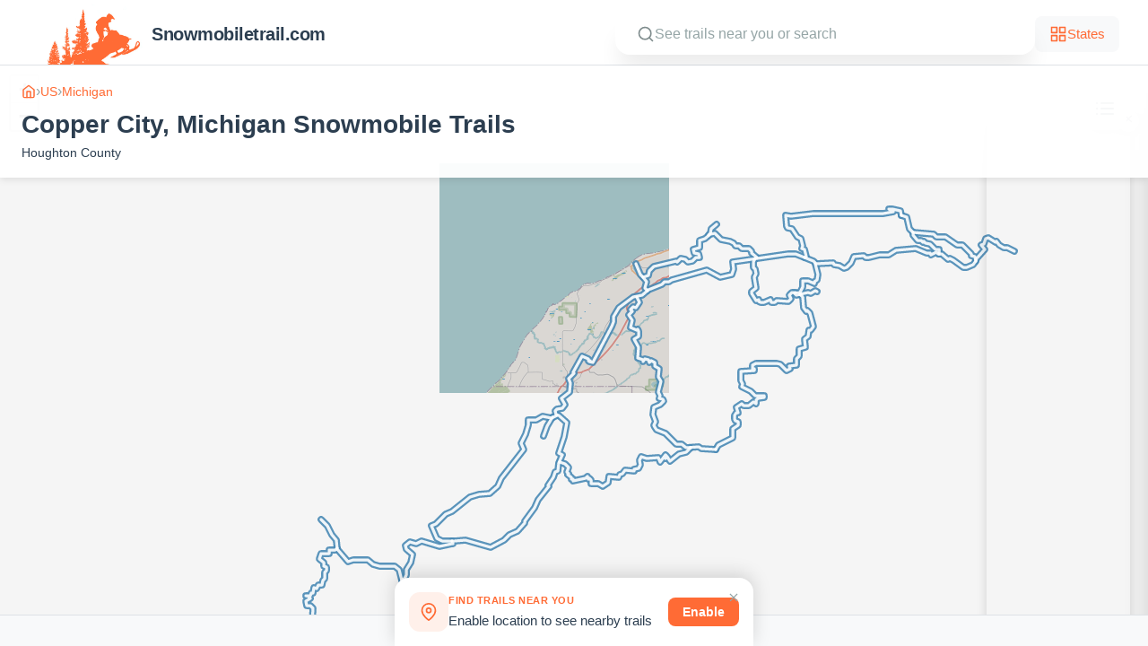

--- FILE ---
content_type: text/html; charset=utf-8
request_url: https://www.snowmobiletrail.com/us/mi/city/copper-city
body_size: 1080
content:
<!doctype html>
<html lang="en">
  <head>
    <meta charset="UTF-8" />
    <link rel="icon" type="image/svg+xml" href="/favicon.svg" />
    <meta name="viewport" content="width=device-width, initial-scale=1.0, maximum-scale=1.0, user-scalable=no" />
    <title>Copper City, Michigan Snowmobile Trails | Free Snowmobile Trail Maps</title>
<meta name="keywords" content="snowmobile trails, snowmobiling, winter trails, Minnesota trails, Wisconsin trails, Michigan trails, snowmobile maps" />
    <meta name="author" content="Snowmobile Trails" />
<!-- Google AdSense -->
    <script async src="https://pagead2.googlesyndication.com/pagead/js/adsbygoogle.js?client=ca-pub-4161978048667307"
         crossorigin="anonymous"></script>

    <!-- Structured Data (Schema.org) -->
    <script type="application/ld+json">
    {
      "@context": "https://schema.org",
      "@type": "WebSite",
      "name": "Free Snowmobile Trail Maps",
      "url": "https://snowmobiletrail.com",
      "description": "Discover snowmobile trails across Minnesota, Wisconsin, Michigan, New York, and North Dakota. Interactive maps and trail details for snowmobilers.",
      "potentialAction": {
        "@type": "SearchAction",
        "target": {
          "@type": "EntryPoint",
          "urlTemplate": "https://snowmobiletrail.com/?q={search_term_string}"
        },
        "query-input": "required name=search_term_string"
      }
    }
    </script>
    <script type="application/ld+json">
    {
      "@context": "https://schema.org",
      "@type": "Organization",
      "name": "Free Snowmobile Trail Maps",
      "url": "https://snowmobiletrail.com",
      "logo": "https://snowmobiletrail.com/og-image.png",
      "sameAs": []
    }
    </script>
    <script type="module" crossorigin src="/assets/index-HfxuX3Ta.js"></script>
    <link rel="stylesheet" crossorigin href="/assets/index-DFKWj2wr.css">
  
    <!-- SEO Meta Tags -->
    <meta name="title" content="Copper City, Michigan Snowmobile Trails | Free Snowmobile Trail Maps">
    <meta name="description" content="Find snowmobile trails near Copper City, Michigan. View interactive trail maps and plan your snowmobile trip.">
    <link rel="canonical" href="https://snowmobiletrail.com/us/mi/city/copper-city">

    <!-- Open Graph Tags -->
    <meta property="og:title" content="Copper City, Michigan Snowmobile Trails | Free Snowmobile Trail Maps">
    <meta property="og:type" content="website">
    <meta property="og:url" content="https://snowmobiletrail.com/us/mi/city/copper-city">
    <meta property="og:site_name" content="Free Snowmobile Trail Maps">
    <meta property="og:description" content="Find snowmobile trails near Copper City, Michigan. View interactive trail maps and plan your snowmobile trip.">
    <meta property="og:image" content="https://snowmobiletrail.com/og-image.png">

    <!-- Twitter Card Tags -->
    <meta name="twitter:card" content="summary_large_image">
    <meta name="twitter:title" content="Copper City, Michigan Snowmobile Trails | Free Snowmobile Trail Maps">
    <meta name="twitter:description" content="Find snowmobile trails near Copper City, Michigan. View interactive trail maps and plan your snowmobile trip.">
    <meta name="twitter:image" content="https://snowmobiletrail.com/og-image.png">

    <!-- JSON-LD Structured Data -->
    <script type="application/ld+json">{"@context":"https://schema.org","@type":"Place","name":"Copper City, Michigan","description":"Find snowmobile trails near Copper City, Michigan. View interactive trail maps and plan your snowmobile trip.","url":"https://snowmobiletrail.com/us/mi/city/copper-city","geo":{"@type":"GeoCoordinates","latitude":47.2842,"longitude":-88.3877},"containedInPlace":{"@type":"State","name":"Michigan","containedInPlace":{"@type":"Country","name":"United States"}}}</script>
  
  </head>
  <body>
    <div id="root"></div>
  <script defer src="https://static.cloudflareinsights.com/beacon.min.js/vcd15cbe7772f49c399c6a5babf22c1241717689176015" integrity="sha512-ZpsOmlRQV6y907TI0dKBHq9Md29nnaEIPlkf84rnaERnq6zvWvPUqr2ft8M1aS28oN72PdrCzSjY4U6VaAw1EQ==" data-cf-beacon='{"version":"2024.11.0","token":"4c6a7df4784245138571625b60c68e9b","r":1,"server_timing":{"name":{"cfCacheStatus":true,"cfEdge":true,"cfExtPri":true,"cfL4":true,"cfOrigin":true,"cfSpeedBrain":true},"location_startswith":null}}' crossorigin="anonymous"></script>
</body>
</html>


--- FILE ---
content_type: text/html; charset=utf-8
request_url: https://www.google.com/recaptcha/api2/aframe
body_size: 268
content:
<!DOCTYPE HTML><html><head><meta http-equiv="content-type" content="text/html; charset=UTF-8"></head><body><script nonce="49VSpBxvN0CJABPfYg3XVg">/** Anti-fraud and anti-abuse applications only. See google.com/recaptcha */ try{var clients={'sodar':'https://pagead2.googlesyndication.com/pagead/sodar?'};window.addEventListener("message",function(a){try{if(a.source===window.parent){var b=JSON.parse(a.data);var c=clients[b['id']];if(c){var d=document.createElement('img');d.src=c+b['params']+'&rc='+(localStorage.getItem("rc::a")?sessionStorage.getItem("rc::b"):"");window.document.body.appendChild(d);sessionStorage.setItem("rc::e",parseInt(sessionStorage.getItem("rc::e")||0)+1);localStorage.setItem("rc::h",'1765515240385');}}}catch(b){}});window.parent.postMessage("_grecaptcha_ready", "*");}catch(b){}</script></body></html>

--- FILE ---
content_type: text/css; charset=utf-8
request_url: https://www.snowmobiletrail.com/assets/index-DFKWj2wr.css
body_size: 16718
content:
:root{--color-primary: #FF6B35;--color-primary-dark: #E5522E;--color-primary-light: #FF8C61;--color-secondary: #4A90E2;--color-accent: #2ECC71;--color-text-primary: #2C3E50;--color-text-secondary: #7F8C8D;--color-text-light: #95A5A6;--color-bg-primary: #FFFFFF;--color-bg-secondary: #F8F9FA;--color-bg-tertiary: #E9ECEF;--color-border: #DEE2E6;--color-shadow: rgba(0, 0, 0, .08);--font-family-base: -apple-system, BlinkMacSystemFont, "Inter", "Segoe UI", "Roboto", sans-serif;--font-size-base: 16px;--font-weight-light: 300;--font-weight-normal: 400;--font-weight-medium: 500;--font-weight-semibold: 600;--font-weight-bold: 700;--line-height-tight: 1.25;--line-height-base: 1.6;--line-height-relaxed: 1.8;--space-xs: .25rem;--space-sm: .5rem;--space-md: 1rem;--space-lg: 1.5rem;--space-xl: 2rem;--space-2xl: 3rem;--space-3xl: 4rem;--radius-sm: 4px;--radius-md: 8px;--radius-lg: 12px;--radius-xl: 16px;--shadow-sm: 0 1px 2px 0 var(--color-shadow);--shadow-md: 0 4px 6px -1px var(--color-shadow);--shadow-lg: 0 10px 15px -3px var(--color-shadow);--shadow-xl: 0 20px 25px -5px var(--color-shadow);--transition-fast: .15s ease-in-out;--transition-base: .25s ease-in-out;--transition-slow: .35s ease-in-out}*{box-sizing:border-box}body{margin:0;font-family:var(--font-family-base);font-size:var(--font-size-base);font-weight:var(--font-weight-normal);line-height:var(--line-height-base);color:var(--color-text-primary);background-color:var(--color-bg-primary);-webkit-font-smoothing:antialiased;-moz-osx-font-smoothing:grayscale}#root{height:100vh;height:100dvh;width:100vw;overflow:hidden}h1,h2,h3,h4,h5,h6{margin:0;font-weight:var(--font-weight-semibold);line-height:var(--line-height-tight);color:var(--color-text-primary)}h1{font-size:2.5rem}h2{font-size:2rem}h3{font-size:1.5rem}h4{font-size:1.25rem}h5{font-size:1.125rem}h6{font-size:1rem}p{margin:0 0 var(--space-md) 0}a{color:var(--color-secondary);text-decoration:none;transition:color var(--transition-fast)}a:hover{color:var(--color-primary)}button{font-family:var(--font-family-base);font-size:var(--font-size-base);cursor:pointer;border:none;transition:all var(--transition-fast)}.text-primary{color:var(--color-text-primary)}.text-secondary{color:var(--color-text-secondary)}.text-light{color:var(--color-text-light)}.global-search{position:relative}.search-form{display:flex;align-items:center;gap:8px}.search-icon{color:var(--color-text-secondary);flex-shrink:0}.search-input{width:clamp(240px,35vw,500px);padding:6px 0;border:none;border-bottom:1px solid transparent;background:none;font-size:.875rem;font-family:inherit;color:var(--color-text-primary);outline:none;transition:border-color .2s}.search-input:focus{border-bottom-color:var(--color-primary)}.search-clear-btn{padding:4px;background:none;border:none;color:var(--color-text-light);cursor:pointer;line-height:1;font-size:1.25rem}.search-clear-btn:hover{color:var(--color-text-primary)}.search-close-btn{display:none;padding:8px;background:none;border:none;color:var(--color-text-secondary);cursor:pointer;line-height:1}.search-close-btn:hover{color:var(--color-text-primary)}.search-toggle-btn{display:none;padding:10px;background:none;border:none;color:var(--color-text-secondary);cursor:pointer}.search-toggle-btn:hover{color:var(--color-primary)}.global-search .search-results{position:absolute;top:100%;left:0;width:450px;margin-top:8px;background:#fff;border:1px solid var(--color-border);border-radius:var(--radius-lg);box-shadow:var(--shadow-lg);max-height:700px;overflow-y:auto;z-index:1000}.search-result-item{display:flex;align-items:center;gap:12px;padding:12px 16px;border:none;background:none;width:100%;text-align:left;cursor:pointer;transition:background .15s,box-shadow .15s}.search-result-item:hover,.search-result-item.highlighted{background:var(--color-bg-secondary);box-shadow:none}.search-result-item:focus{outline:none;box-shadow:none}.search-result-item.current{background:#ff6b3514}.search-result-item.on-trail{background:#ff6b3514;position:relative}.search-result-item.on-trail:before{content:"";position:absolute;left:0;top:0;bottom:0;width:3px;background:var(--color-primary)}.search-result-item.on-trail.current{background:#ff6b3514}.search-result-item.on-trail .result-icon{background:#ff6b3526}.search-result-item.on-trail .result-icon svg{stroke:var(--color-primary)}.search-result-item.on-trail:hover,.search-result-item.on-trail.highlighted{background:#ff6b351f}.search-result-item.on-trail:hover .result-icon,.search-result-item.on-trail.highlighted .result-icon{background:var(--color-primary)}.search-result-item.on-trail:hover .result-icon svg,.search-result-item.on-trail.highlighted .result-icon svg{stroke:#fff}.search-result-item+.search-result-item{border-top:1px solid var(--color-border)}.result-icon{width:32px;height:32px;display:flex;align-items:center;justify-content:center;border-radius:var(--radius-md);flex-shrink:0;background:var(--color-bg-tertiary);transition:all .15s}.result-icon svg{stroke:var(--color-primary)}.search-result-item:hover .result-icon,.search-result-item.highlighted .result-icon{background:var(--color-primary)}.search-result-item:hover .result-icon svg,.search-result-item.highlighted .result-icon svg{stroke:#fff}.result-icon.result-icon-lg{width:38px;height:38px}.result-name{font-size:.9375rem;font-weight:500;color:var(--color-text-primary);white-space:nowrap;overflow:hidden;text-overflow:ellipsis}.result-meta{font-size:.8125rem;color:var(--color-text-secondary);margin-top:2px}.result-badge{padding:2px 8px;background:var(--color-bg-tertiary);color:var(--color-text-secondary);border-radius:12px;font-size:.6875rem;font-weight:600;text-transform:uppercase}.result-badge.viewing,.result-badge.on-trail,.result-badge.nearby{background:var(--color-primary);color:#fff}.result-badges{display:flex;flex-direction:column;gap:4px;align-items:flex-end}.search-results-header{display:flex;align-items:center;gap:8px;padding:12px 16px;background:var(--color-bg-secondary);border-bottom:1px solid var(--color-border);font-size:.75rem;font-weight:600;color:var(--color-text-secondary);text-transform:uppercase;letter-spacing:.5px}.search-results-header svg{opacity:.7}.search-no-results{padding:32px 16px;text-align:center}.no-results-icon{opacity:.3;margin-bottom:12px}.no-results-text{font-weight:500;color:var(--color-text-primary);margin-bottom:4px}@media(max-width:768px){.global-search{position:static;display:flex;align-items:center}.global-search .search-toggle-btn{display:flex!important;align-items:center;justify-content:center;min-width:44px;min-height:44px}.global-search .search-form{display:none!important}.global-search .search-form.expanded{display:flex!important;position:fixed;top:0;left:0;right:0;height:60px;padding:0 16px;background:#fff;box-shadow:var(--shadow-md);z-index:1001;align-items:center;gap:12px}.global-search .search-form.expanded:before{content:"";position:fixed;inset:60px 0 0;background:#0006;z-index:-1}.global-search .search-form.expanded .search-icon{display:none}.global-search .search-form.expanded .search-close-btn{display:flex;align-items:center;justify-content:center;min-width:44px;min-height:44px;margin-left:-8px}.global-search .search-form.expanded .search-input{flex:1;width:auto!important;min-width:0;padding:12px 0;font-size:1rem;border-bottom:2px solid var(--color-primary)}.global-search .search-clear-btn{padding:12px;font-size:1.5rem;min-width:44px;min-height:44px;display:flex;align-items:center;justify-content:center}.global-search .search-results{position:fixed;top:60px;left:0;right:0;width:auto!important;max-height:calc(100vh - 100px);border-radius:0;border-left:none;border-right:none}.global-search .search-result-item{padding:14px 16px}}@media(min-width:1024px){.search-input{width:400px}.global-search .search-results{width:500px}}@media(min-width:1400px){.search-input{width:500px}.global-search .search-results{width:600px}}.location-sheet{position:fixed;bottom:0;left:50%;transform:translate(-50%);width:100%;max-width:400px;background:#fff;border-radius:16px 16px 0 0;box-shadow:0 -4px 20px #00000026;z-index:1000;animation:locationSlideUp .3s ease-out;transition:transform .3s ease-out}.location-sheet.hiding{transform:translate(-50%) translateY(100%)}@keyframes locationSlideUp{0%{transform:translate(-50%) translateY(100%)}to{transform:translate(-50%) translateY(0)}}.location-sheet .sheet-content{display:flex;align-items:center;gap:12px;padding:16px}.location-sheet .sheet-icon{width:44px;height:44px;display:flex;align-items:center;justify-content:center;background:#ff6b351a;border-radius:12px;flex-shrink:0}.location-sheet .sheet-icon svg{stroke:var(--color-primary)}.location-sheet .sheet-info{flex:1;min-width:0}.location-sheet .sheet-label{font-size:.6875rem;font-weight:600;color:var(--color-primary);text-transform:uppercase;letter-spacing:.5px;margin-bottom:2px}.location-sheet .sheet-text{font-size:.9375rem;color:var(--color-text-primary)}.location-sheet .sheet-action-btn{padding:8px 16px;background:var(--color-primary);color:#fff;border:none;border-radius:8px;font-size:.875rem;font-weight:600;cursor:pointer;transition:background .15s;flex-shrink:0}.location-sheet .sheet-action-btn:hover{background:#e55a1c}.location-sheet .sheet-dismiss{position:absolute;top:8px;right:8px;width:28px;height:28px;display:flex;align-items:center;justify-content:center;background:none;border:none;color:var(--color-text-light);cursor:pointer;border-radius:50%;transition:all .15s}.location-sheet .sheet-dismiss:hover{background:var(--color-bg-secondary);color:var(--color-text-primary)}@media(max-width:768px){.location-sheet{max-width:none;left:0;right:0;transform:none;border-radius:12px 12px 0 0;padding-bottom:env(safe-area-inset-bottom,0)}.location-sheet.hiding{transform:translateY(100%)}@keyframes locationSlideUp{0%{transform:translateY(100%)}to{transform:translateY(0)}}}.layout{display:flex;flex-direction:column;height:100vh;height:100dvh}.navbar{background-color:var(--color-bg-primary);border-bottom:1px solid var(--color-border);padding:var(--space-xs) var(--space-xl) 0;position:sticky;top:0;z-index:100}.nav-container{max-width:1400px;margin:0 auto;display:flex;justify-content:space-between;align-items:center;gap:var(--space-lg)}.nav-logo{display:flex;align-items:center;gap:var(--space-sm);color:var(--color-text-primary);font-size:1.25rem;font-weight:var(--font-weight-semibold);text-decoration:none;transition:color var(--transition-fast)}.nav-logo:hover{color:var(--color-primary)}.logo-icon{stroke:var(--color-primary);stroke-width:2;stroke-linecap:round;stroke-linejoin:round}.logo-content{display:flex;flex-direction:column;gap:2px}.logo-text{letter-spacing:-.5px}.logo-tagline{font-size:.75rem;font-weight:var(--font-weight-normal);color:var(--color-text-secondary);letter-spacing:0}.nav-right{display:flex;align-items:center;gap:var(--space-sm)}.nav-menu{display:flex;list-style:none;gap:var(--space-xs);margin:0;padding:0;align-items:center}.nav-item{margin:0}.nav-link{display:flex;align-items:center;gap:var(--space-sm);color:var(--color-text-secondary);text-decoration:none;font-size:.9375rem;font-weight:var(--font-weight-medium);padding:var(--space-sm) var(--space-md);border-radius:var(--radius-md);transition:all var(--transition-fast)}.nav-link svg{stroke-width:2;stroke-linecap:round;stroke-linejoin:round}.nav-link:hover,.nav-link.active{color:var(--color-primary);background-color:var(--color-bg-secondary)}.main-content{flex:1;overflow-y:auto;overflow-x:hidden;background-color:var(--color-bg-primary)}.ad-section{padding:var(--space-lg) var(--space-xl);background-color:var(--color-bg-primary);border-top:1px solid var(--color-border);display:flex;justify-content:center}.ad-section .ad-container{max-width:1400px;width:100%}.site-footer{background-color:var(--color-bg-secondary);border-top:1px solid var(--color-border);padding:var(--space-sm) var(--space-md)}.footer-content{max-width:1400px;margin:0 auto;text-align:center}.footer-links{font-size:.8125rem;color:var(--color-text-tertiary);margin:0;line-height:1.4}.footer-links a{color:var(--color-text-secondary);text-decoration:none;transition:color .2s}.footer-links a:hover{color:var(--color-primary);text-decoration:underline}@media(max-width:768px){.navbar{padding:var(--space-xs) var(--space-sm) 0}.nav-container{gap:var(--space-sm)}.nav-logo{font-size:1.125rem}.logo-icon{height:52px!important}.logo-text,.logo-tagline{display:none}.nav-menu{gap:var(--space-xs)}.nav-link span{display:none}.nav-link{padding:var(--space-sm)}.nav-link svg{width:24px;height:24px}}.leaflet-pane,.leaflet-tile,.leaflet-marker-icon,.leaflet-marker-shadow,.leaflet-tile-container,.leaflet-pane>svg,.leaflet-pane>canvas,.leaflet-zoom-box,.leaflet-image-layer,.leaflet-layer{position:absolute;left:0;top:0}.leaflet-container{overflow:hidden}.leaflet-tile,.leaflet-marker-icon,.leaflet-marker-shadow{-webkit-user-select:none;-moz-user-select:none;user-select:none;-webkit-user-drag:none}.leaflet-tile::selection{background:transparent}.leaflet-safari .leaflet-tile{image-rendering:-webkit-optimize-contrast}.leaflet-safari .leaflet-tile-container{width:1600px;height:1600px;-webkit-transform-origin:0 0}.leaflet-marker-icon,.leaflet-marker-shadow{display:block}.leaflet-container .leaflet-overlay-pane svg{max-width:none!important;max-height:none!important}.leaflet-container .leaflet-marker-pane img,.leaflet-container .leaflet-shadow-pane img,.leaflet-container .leaflet-tile-pane img,.leaflet-container img.leaflet-image-layer,.leaflet-container .leaflet-tile{max-width:none!important;max-height:none!important;width:auto;padding:0}.leaflet-container img.leaflet-tile{mix-blend-mode:plus-lighter}.leaflet-container.leaflet-touch-zoom{-ms-touch-action:pan-x pan-y;touch-action:pan-x pan-y}.leaflet-container.leaflet-touch-drag{-ms-touch-action:pinch-zoom;touch-action:none;touch-action:pinch-zoom}.leaflet-container.leaflet-touch-drag.leaflet-touch-zoom{-ms-touch-action:none;touch-action:none}.leaflet-container{-webkit-tap-highlight-color:transparent}.leaflet-container a{-webkit-tap-highlight-color:rgba(51,181,229,.4)}.leaflet-tile{filter:inherit;visibility:hidden}.leaflet-tile-loaded{visibility:inherit}.leaflet-zoom-box{width:0;height:0;-moz-box-sizing:border-box;box-sizing:border-box;z-index:800}.leaflet-overlay-pane svg{-moz-user-select:none}.leaflet-pane{z-index:400}.leaflet-tile-pane{z-index:200}.leaflet-overlay-pane{z-index:400}.leaflet-shadow-pane{z-index:500}.leaflet-marker-pane{z-index:600}.leaflet-tooltip-pane{z-index:650}.leaflet-popup-pane{z-index:700}.leaflet-map-pane canvas{z-index:100}.leaflet-map-pane svg{z-index:200}.leaflet-vml-shape{width:1px;height:1px}.lvml{behavior:url(#default#VML);display:inline-block;position:absolute}.leaflet-control{position:relative;z-index:800;pointer-events:visiblePainted;pointer-events:auto}.leaflet-top,.leaflet-bottom{position:absolute;z-index:1000;pointer-events:none}.leaflet-top{top:0}.leaflet-right{right:0}.leaflet-bottom{bottom:0}.leaflet-left{left:0}.leaflet-control{float:left;clear:both}.leaflet-right .leaflet-control{float:right}.leaflet-top .leaflet-control{margin-top:10px}.leaflet-bottom .leaflet-control{margin-bottom:10px}.leaflet-left .leaflet-control{margin-left:10px}.leaflet-right .leaflet-control{margin-right:10px}.leaflet-fade-anim .leaflet-popup{opacity:0;-webkit-transition:opacity .2s linear;-moz-transition:opacity .2s linear;transition:opacity .2s linear}.leaflet-fade-anim .leaflet-map-pane .leaflet-popup{opacity:1}.leaflet-zoom-animated{-webkit-transform-origin:0 0;-ms-transform-origin:0 0;transform-origin:0 0}svg.leaflet-zoom-animated{will-change:transform}.leaflet-zoom-anim .leaflet-zoom-animated{-webkit-transition:-webkit-transform .25s cubic-bezier(0,0,.25,1);-moz-transition:-moz-transform .25s cubic-bezier(0,0,.25,1);transition:transform .25s cubic-bezier(0,0,.25,1)}.leaflet-zoom-anim .leaflet-tile,.leaflet-pan-anim .leaflet-tile{-webkit-transition:none;-moz-transition:none;transition:none}.leaflet-zoom-anim .leaflet-zoom-hide{visibility:hidden}.leaflet-interactive{cursor:pointer}.leaflet-grab{cursor:-webkit-grab;cursor:-moz-grab;cursor:grab}.leaflet-crosshair,.leaflet-crosshair .leaflet-interactive{cursor:crosshair}.leaflet-popup-pane,.leaflet-control{cursor:auto}.leaflet-dragging .leaflet-grab,.leaflet-dragging .leaflet-grab .leaflet-interactive,.leaflet-dragging .leaflet-marker-draggable{cursor:move;cursor:-webkit-grabbing;cursor:-moz-grabbing;cursor:grabbing}.leaflet-marker-icon,.leaflet-marker-shadow,.leaflet-image-layer,.leaflet-pane>svg path,.leaflet-tile-container{pointer-events:none}.leaflet-marker-icon.leaflet-interactive,.leaflet-image-layer.leaflet-interactive,.leaflet-pane>svg path.leaflet-interactive,svg.leaflet-image-layer.leaflet-interactive path{pointer-events:visiblePainted;pointer-events:auto}.leaflet-container{background:#ddd;outline-offset:1px}.leaflet-container a{color:#0078a8}.leaflet-zoom-box{border:2px dotted #38f;background:#ffffff80}.leaflet-container{font-family:Helvetica Neue,Arial,Helvetica,sans-serif;font-size:12px;font-size:.75rem;line-height:1.5}.leaflet-bar{box-shadow:0 1px 5px #000000a6;border-radius:4px}.leaflet-bar a{background-color:#fff;border-bottom:1px solid #ccc;width:26px;height:26px;line-height:26px;display:block;text-align:center;text-decoration:none;color:#000}.leaflet-bar a,.leaflet-control-layers-toggle{background-position:50% 50%;background-repeat:no-repeat;display:block}.leaflet-bar a:hover,.leaflet-bar a:focus{background-color:#f4f4f4}.leaflet-bar a:first-child{border-top-left-radius:4px;border-top-right-radius:4px}.leaflet-bar a:last-child{border-bottom-left-radius:4px;border-bottom-right-radius:4px;border-bottom:none}.leaflet-bar a.leaflet-disabled{cursor:default;background-color:#f4f4f4;color:#bbb}.leaflet-touch .leaflet-bar a{width:30px;height:30px;line-height:30px}.leaflet-touch .leaflet-bar a:first-child{border-top-left-radius:2px;border-top-right-radius:2px}.leaflet-touch .leaflet-bar a:last-child{border-bottom-left-radius:2px;border-bottom-right-radius:2px}.leaflet-control-zoom-in,.leaflet-control-zoom-out{font:700 18px Lucida Console,Monaco,monospace;text-indent:1px}.leaflet-touch .leaflet-control-zoom-in,.leaflet-touch .leaflet-control-zoom-out{font-size:22px}.leaflet-control-layers{box-shadow:0 1px 5px #0006;background:#fff;border-radius:5px}.leaflet-control-layers-toggle{background-image:url([data-uri]);width:36px;height:36px}.leaflet-retina .leaflet-control-layers-toggle{background-image:url([data-uri]);background-size:26px 26px}.leaflet-touch .leaflet-control-layers-toggle{width:44px;height:44px}.leaflet-control-layers .leaflet-control-layers-list,.leaflet-control-layers-expanded .leaflet-control-layers-toggle{display:none}.leaflet-control-layers-expanded .leaflet-control-layers-list{display:block;position:relative}.leaflet-control-layers-expanded{padding:6px 10px 6px 6px;color:#333;background:#fff}.leaflet-control-layers-scrollbar{overflow-y:scroll;overflow-x:hidden;padding-right:5px}.leaflet-control-layers-selector{margin-top:2px;position:relative;top:1px}.leaflet-control-layers label{display:block;font-size:13px;font-size:1.08333em}.leaflet-control-layers-separator{height:0;border-top:1px solid #ddd;margin:5px -10px 5px -6px}.leaflet-default-icon-path{background-image:url([data-uri])}.leaflet-container .leaflet-control-attribution{background:#fff;background:#fffc;margin:0}.leaflet-control-attribution,.leaflet-control-scale-line{padding:0 5px;color:#333;line-height:1.4}.leaflet-control-attribution a{text-decoration:none}.leaflet-control-attribution a:hover,.leaflet-control-attribution a:focus{text-decoration:underline}.leaflet-attribution-flag{display:inline!important;vertical-align:baseline!important;width:1em;height:.6669em}.leaflet-left .leaflet-control-scale{margin-left:5px}.leaflet-bottom .leaflet-control-scale{margin-bottom:5px}.leaflet-control-scale-line{border:2px solid #777;border-top:none;line-height:1.1;padding:2px 5px 1px;white-space:nowrap;-moz-box-sizing:border-box;box-sizing:border-box;background:#fffc;text-shadow:1px 1px #fff}.leaflet-control-scale-line:not(:first-child){border-top:2px solid #777;border-bottom:none;margin-top:-2px}.leaflet-control-scale-line:not(:first-child):not(:last-child){border-bottom:2px solid #777}.leaflet-touch .leaflet-control-attribution,.leaflet-touch .leaflet-control-layers,.leaflet-touch .leaflet-bar{box-shadow:none}.leaflet-touch .leaflet-control-layers,.leaflet-touch .leaflet-bar{border:2px solid rgba(0,0,0,.2);background-clip:padding-box}.leaflet-popup{position:absolute;text-align:center;margin-bottom:20px}.leaflet-popup-content-wrapper{padding:1px;text-align:left;border-radius:12px}.leaflet-popup-content{margin:13px 24px 13px 20px;line-height:1.3;font-size:13px;font-size:1.08333em;min-height:1px}.leaflet-popup-content p{margin:1.3em 0}.leaflet-popup-tip-container{width:40px;height:20px;position:absolute;left:50%;margin-top:-1px;margin-left:-20px;overflow:hidden;pointer-events:none}.leaflet-popup-tip{width:17px;height:17px;padding:1px;margin:-10px auto 0;pointer-events:auto;-webkit-transform:rotate(45deg);-moz-transform:rotate(45deg);-ms-transform:rotate(45deg);transform:rotate(45deg)}.leaflet-popup-content-wrapper,.leaflet-popup-tip{background:#fff;color:#333;box-shadow:0 3px 14px #0006}.leaflet-container a.leaflet-popup-close-button{position:absolute;top:0;right:0;border:none;text-align:center;width:24px;height:24px;font:16px/24px Tahoma,Verdana,sans-serif;color:#757575;text-decoration:none;background:transparent}.leaflet-container a.leaflet-popup-close-button:hover,.leaflet-container a.leaflet-popup-close-button:focus{color:#585858}.leaflet-popup-scrolled{overflow:auto}.leaflet-oldie .leaflet-popup-content-wrapper{-ms-zoom:1}.leaflet-oldie .leaflet-popup-tip{width:24px;margin:0 auto;-ms-filter:"progid:DXImageTransform.Microsoft.Matrix(M11=0.70710678, M12=0.70710678, M21=-0.70710678, M22=0.70710678)";filter:progid:DXImageTransform.Microsoft.Matrix(M11=.70710678,M12=.70710678,M21=-.70710678,M22=.70710678)}.leaflet-oldie .leaflet-control-zoom,.leaflet-oldie .leaflet-control-layers,.leaflet-oldie .leaflet-popup-content-wrapper,.leaflet-oldie .leaflet-popup-tip{border:1px solid #999}.leaflet-div-icon{background:#fff;border:1px solid #666}.leaflet-tooltip{position:absolute;padding:6px;background-color:#fff;border:1px solid #fff;border-radius:3px;color:#222;white-space:nowrap;-webkit-user-select:none;-moz-user-select:none;-ms-user-select:none;user-select:none;pointer-events:none;box-shadow:0 1px 3px #0006}.leaflet-tooltip.leaflet-interactive{cursor:pointer;pointer-events:auto}.leaflet-tooltip-top:before,.leaflet-tooltip-bottom:before,.leaflet-tooltip-left:before,.leaflet-tooltip-right:before{position:absolute;pointer-events:none;border:6px solid transparent;background:transparent;content:""}.leaflet-tooltip-bottom{margin-top:6px}.leaflet-tooltip-top{margin-top:-6px}.leaflet-tooltip-bottom:before,.leaflet-tooltip-top:before{left:50%;margin-left:-6px}.leaflet-tooltip-top:before{bottom:0;margin-bottom:-12px;border-top-color:#fff}.leaflet-tooltip-bottom:before{top:0;margin-top:-12px;margin-left:-6px;border-bottom-color:#fff}.leaflet-tooltip-left{margin-left:-6px}.leaflet-tooltip-right{margin-left:6px}.leaflet-tooltip-left:before,.leaflet-tooltip-right:before{top:50%;margin-top:-6px}.leaflet-tooltip-left:before{right:0;margin-right:-12px;border-left-color:#fff}.leaflet-tooltip-right:before{left:0;margin-left:-12px;border-right-color:#fff}@media print{.leaflet-control{-webkit-print-color-adjust:exact;print-color-adjust:exact}}.leaflet-container{width:100%;height:100%;background:#f5f5f5}.leaflet-tile-pane{filter:brightness(.9) saturate(.75) hue-rotate(-10deg)}.user-location-marker{background:none;border:none}.user-location-dot{width:30px;height:30px;border-radius:50%;background-color:#4285f4;border:3px solid white;box-shadow:0 2px 4px #0000004d}.custom-trail-tooltip{position:absolute;z-index:1000;pointer-events:none;background:#fff;padding:12px 16px;border-radius:8px;box-shadow:0 4px 12px #00000026;border:1px solid rgba(0,0,0,.08)}.trail-popup-content{display:flex;align-items:center;gap:8px;font-family:system-ui,-apple-system,sans-serif;white-space:nowrap}.trail-popup-content .trail-icon{flex-shrink:0;width:18px;height:18px;display:flex;align-items:center;justify-content:center}.trail-popup-content .trail-name{font-weight:600;font-size:14px;color:#111827;margin-top:2px}.trail-popup-content .trail-miles{font-size:13px;color:#6b7280;font-weight:500}.highlighted-trail{z-index:1000}.map-sidebar-ad{position:absolute;top:50%;transform:translateY(-50%);right:20px;z-index:1000;pointer-events:auto;box-shadow:0 4px 12px #00000026;border-radius:4px;width:160px;max-height:min(600px,calc(100vh - 140px))}.map-sidebar-ad .ad-container{width:160px;max-height:100%;display:flex;align-items:center;justify-content:center}@media(max-width:1024px){.map-sidebar-ad{display:none}}.map-mobile-ad{display:none;position:absolute;bottom:35px;left:50%;transform:translate(-50%);z-index:999;pointer-events:auto;background:#fff;box-shadow:0 2px 8px #00000026;border-radius:4px;max-width:calc(100vw - 20px)}.map-mobile-ad .ad-container{max-width:100%;display:flex;align-items:center;justify-content:center}@media(max-width:1024px){.map-mobile-ad{display:block}}@media(max-width:360px){.map-mobile-ad{bottom:40px;max-width:calc(100vw - 16px)}}.ad-close-button{position:absolute;top:-10px;right:-10px;width:24px;height:24px;border-radius:50%;background:#fff;color:#6b7280;border:none;font-size:18px;font-weight:400;line-height:1;cursor:pointer;z-index:1001;display:flex;align-items:center;justify-content:center;padding-bottom:4px;box-shadow:0 2px 8px #00000026;transition:box-shadow .15s ease,color .15s ease}@media(min-width:1025px){.ad-close-button{padding-bottom:5px}}.ad-close-button:hover{box-shadow:0 3px 12px #0003;color:#374151}.ad-close-button:focus{outline:2px solid #3b82f6;outline-offset:2px}.demo-ad{width:100%;height:100%;margin:0 auto}.demo-ad-content{background:linear-gradient(135deg,#667eea,#764ba2);border:2px dashed #fff;border-radius:8px;padding:1rem;text-align:center;color:#fff;width:100%;height:100%;display:flex;flex-direction:column;justify-content:center;align-items:center}.demo-ad-label{background:#fff3;padding:.25rem .5rem;border-radius:20px;font-size:.625rem;font-weight:600;text-transform:uppercase;letter-spacing:.5px;margin-bottom:1rem;writing-mode:horizontal-tb}.demo-ad-body h3{margin:0 0 .5rem;font-size:.875rem;font-weight:600;line-height:1.3}.demo-ad-body p{margin:.25rem 0;font-size:.625rem;opacity:.9;line-height:1.4}.demo-ad-note{margin-top:1rem!important;font-size:.5625rem!important;opacity:.7!important;font-style:italic;line-height:1.3}@media(max-width:768px){.demo-ad-content{padding:.5rem}.demo-ad-label{font-size:.5rem;padding:.125rem .375rem;margin-bottom:.25rem}.demo-ad-body h3{font-size:.65rem;margin-bottom:.125rem}.demo-ad-body p{font-size:.5rem}.demo-ad-note{display:none}}.trail-color-picker{position:fixed;bottom:20px;right:20px;z-index:9999}.trail-picker-toggle{width:48px;height:48px;border-radius:50%;background:var(--color-primary);color:#fff;border:none;cursor:pointer;display:flex;align-items:center;justify-content:center;box-shadow:0 4px 12px #0000004d;transition:transform .2s,box-shadow .2s}.trail-picker-toggle:hover{transform:scale(1.1);box-shadow:0 6px 16px #0006}.trail-picker-panel{position:absolute;bottom:60px;right:0;width:320px;max-height:80vh;overflow-y:auto;background:#fff;border-radius:12px;box-shadow:0 8px 32px #0003;padding:16px}.trail-picker-header{display:flex;justify-content:space-between;align-items:center;margin-bottom:16px;padding-bottom:12px;border-bottom:1px solid #eee}.trail-picker-header h3{margin:0;font-size:1rem;font-weight:600;color:#333}.trail-picker-close{width:28px;height:28px;border:none;background:#f5f5f5;border-radius:50%;cursor:pointer;font-size:1.25rem;color:#666;display:flex;align-items:center;justify-content:center}.trail-picker-close:hover{background:#eee;color:#333}.trail-picker-section{margin-bottom:20px}.trail-picker-section h4{margin:0 0 10px;font-size:.8rem;font-weight:600;color:#666;text-transform:uppercase;letter-spacing:.5px}.trail-palette-grid{display:grid;grid-template-columns:repeat(2,1fr);gap:8px}.trail-palette-option{display:flex;flex-direction:column;align-items:center;gap:6px;padding:10px 8px;border:2px solid #eee;border-radius:8px;background:#fff;cursor:pointer;transition:all .15s}.trail-palette-option:hover{border-color:#ccc;background:#fafafa}.trail-palette-option.active{border-color:var(--color-primary);background:#ff6b350d}.trail-swatch-row{display:flex;gap:4px}.trail-swatch{width:24px;height:24px;border-radius:4px;border:1px solid rgba(0,0,0,.1)}.trail-swatch.highlight-swatch{width:16px}.trail-palette-name{font-size:.75rem;color:#333;text-align:center;line-height:1.2}.trail-picker-preview{margin-bottom:16px;padding:12px;background:#f8f9fa;border-radius:8px}.trail-picker-preview h4{margin:0 0 8px;font-size:.8rem;font-weight:600;color:#666;text-transform:uppercase;letter-spacing:.5px}.trail-preview-line{background:#e9ecef;border-radius:4px;padding:4px}.trail-picker-info{padding-top:12px;border-top:1px solid #eee}.trail-picker-info p{margin:0;font-size:.75rem;color:#888;line-height:1.4}@media(max-width:768px){.trail-color-picker{bottom:80px;right:10px}.trail-picker-panel{width:calc(100vw - 40px);max-width:320px;right:-10px}.trail-palette-grid{grid-template-columns:repeat(2,1fr)}}.nearby-sheet{position:fixed;bottom:0;left:50%;transform:translate(-50%);width:100%;max-width:400px;background:#fff;border-radius:16px 16px 0 0;box-shadow:0 -4px 20px #00000026;cursor:pointer;z-index:1001;animation:slideUp .3s ease-out;transition:transform .3s ease-out}.nearby-sheet.hiding{transform:translate(-50%) translateY(100%)}@keyframes slideUp{0%{transform:translate(-50%) translateY(100%)}to{transform:translate(-50%) translateY(0)}}.sheet-content{display:flex;align-items:center;gap:12px;padding:16px}.sheet-icon{width:44px;height:44px;display:flex;align-items:center;justify-content:center;background:#ff6b351a;border-radius:12px;flex-shrink:0;transition:background .15s}.sheet-icon svg{stroke:var(--color-primary);transition:stroke .15s}.nearby-sheet:hover .sheet-icon{background:#ff6b3533}.nearby-sheet:hover .sheet-icon svg{stroke:#e55a1c}.sheet-info{flex:1;min-width:0}.sheet-label{font-size:.6875rem;font-weight:600;color:var(--color-primary);text-transform:uppercase;letter-spacing:.5px;margin-bottom:2px}.sheet-trail-name{font-size:1rem;font-weight:600;color:var(--color-text-primary);white-space:nowrap;overflow:hidden;text-overflow:ellipsis}.sheet-meta{font-size:.8125rem;color:var(--color-text-secondary);margin-top:2px}.sheet-dismiss{position:absolute;top:8px;right:8px;width:28px;height:28px;display:flex;align-items:center;justify-content:center;background:none;border:none;color:var(--color-text-light);cursor:pointer;border-radius:50%;transition:all .15s}.sheet-dismiss:hover{background:var(--color-bg-secondary);color:var(--color-text-primary)}@media(max-width:768px){.nearby-sheet{max-width:none;left:0;right:0;transform:none;border-radius:12px 12px 0 0;padding-bottom:env(safe-area-inset-bottom,0)}.nearby-sheet.hiding{transform:translateY(100%)}@keyframes slideUp{0%{transform:translateY(100%)}to{transform:translateY(0)}}}.no-trails-banner{position:absolute;top:80px;left:50%;transform:translate(-50%);z-index:1000;background:#fff;border-radius:12px;box-shadow:0 4px 20px #00000026;padding:16px 20px;max-width:calc(100vw - 32px);width:480px;animation:slideDown .3s ease-out}.no-trails-banner.hiding{animation:slideUp .3s ease-out forwards}@keyframes slideDown{0%{opacity:0;transform:translate(-50%) translateY(-20px)}to{opacity:1;transform:translate(-50%) translateY(0)}}@keyframes slideUp{0%{opacity:1;transform:translate(-50%) translateY(0)}to{opacity:0;transform:translate(-50%) translateY(-20px)}}.no-trails-content{display:flex;flex-direction:column;gap:12px}.no-trails-icon{display:flex;align-items:center;justify-content:center;width:40px;height:40px;background:var(--color-primary);border-radius:50%;color:#fff;flex-shrink:0}.no-trails-text{flex:1}.no-trails-title{font-size:1rem;font-weight:600;color:#111827;margin:0 0 4px}.no-trails-subtitle{font-size:.875rem;color:#6b7280;margin:0;line-height:1.4}.no-trails-actions{display:flex;gap:10px;margin-top:4px}.no-trails-link-primary{display:inline-flex;align-items:center;justify-content:center;padding:10px 16px;background:var(--color-primary);color:#fff;text-decoration:none;border-radius:8px;font-size:.875rem;font-weight:500;transition:background .15s ease}.no-trails-link-primary:hover{background:var(--color-primary-dark);color:#fff}.no-trails-link-secondary{display:inline-flex;align-items:center;justify-content:center;padding:10px 16px;background:#f3f4f6;color:#374151;text-decoration:none;border-radius:8px;font-size:.875rem;font-weight:500;transition:background .15s ease}.no-trails-link-secondary:hover{background:#e5e7eb}.no-trails-dismiss{position:absolute;top:12px;right:12px;background:none;border:none;padding:4px;cursor:pointer;color:#9ca3af;border-radius:4px;display:flex;align-items:center;justify-content:center;transition:color .15s ease,background .15s ease}.no-trails-dismiss:hover{color:#6b7280;background:#f3f4f6}@media(max-width:520px){.no-trails-banner{inset:auto 16px 100px;transform:none;width:auto}@keyframes slideDown{0%{opacity:0;transform:translateY(20px)}to{opacity:1;transform:translateY(0)}}@keyframes slideUp{0%{opacity:1;transform:translateY(0)}to{opacity:0;transform:translateY(20px)}}.no-trails-actions{flex-direction:column}.no-trails-link-primary,.no-trails-link-secondary{width:100%}}.map-style-picker{position:fixed;bottom:24px;right:24px;z-index:400}.style-picker-toggle{width:44px;height:44px;display:flex;align-items:center;justify-content:center;background:#fff;border:none;border-radius:50%;box-shadow:var(--shadow-md);cursor:pointer;transition:all .15s}.style-picker-toggle:hover{background:var(--color-bg-secondary);transform:scale(1.05)}.style-picker-toggle svg{stroke:var(--color-text-secondary)}.style-picker-panel{position:absolute;bottom:54px;right:0;width:200px;background:#fff;border-radius:var(--radius-lg);box-shadow:var(--shadow-lg);overflow:hidden}.style-picker-header{display:flex;align-items:center;justify-content:space-between;padding:12px 16px;border-bottom:1px solid var(--color-border);font-size:.8125rem;font-weight:600;color:var(--color-text-primary)}.style-picker-close{width:24px;height:24px;display:flex;align-items:center;justify-content:center;background:none;border:none;font-size:1.25rem;color:var(--color-text-light);cursor:pointer;border-radius:var(--radius-sm)}.style-picker-close:hover{background:var(--color-bg-secondary);color:var(--color-text-primary)}.style-options{padding:8px;display:flex;flex-direction:column;gap:4px}.style-option{display:flex;flex-direction:column;align-items:flex-start;padding:10px 12px;background:none;border:none;border-radius:var(--radius-md);cursor:pointer;text-align:left;transition:background .15s}.style-option:hover{background:var(--color-bg-secondary)}.style-option.active{background:#ff6b351a}.style-option.active .style-name{color:var(--color-primary)}.style-name{font-size:.875rem;font-weight:500;color:var(--color-text-primary)}.style-desc{font-size:.75rem;color:var(--color-text-secondary);margin-top:2px}@media(max-width:768px){.map-style-picker{bottom:100px;right:16px}.style-picker-toggle{width:40px;height:40px}}.loading-spinner-container{display:flex;flex-direction:column;align-items:center;justify-content:center;padding:2rem;gap:1rem}.loading-spinner-container.full-height{min-height:50vh}.loading-spinner-overlay{position:absolute;top:0;left:0;width:100%;height:100%;background:var(--color-bg);display:flex;flex-direction:column;align-items:center;justify-content:center;z-index:100;gap:1rem}.loading-spinner-ring{width:48px;height:48px;border:4px solid var(--color-bg-secondary, #e5e7eb);border-top-color:var(--color-primary, #2563eb);border-radius:50%;animation:loading-spinner-spin 1s linear infinite}@keyframes loading-spinner-spin{to{transform:rotate(360deg)}}.loading-spinner-text{color:var(--color-text-secondary, #6b7280);font-size:1rem;margin:0}.loading-spinner-ring.small{width:24px;height:24px;border-width:3px}.home-fullscreen{position:relative;height:100%;width:100%}.map-fullscreen{position:absolute;top:0;left:0;width:100%;height:100%;z-index:1}.floating-search{position:absolute;top:var(--space-lg);left:50%;transform:translate(-50%);z-index:10;width:90%;max-width:600px}.search-form{position:relative;background:var(--color-bg-primary);border-radius:var(--radius-xl);box-shadow:var(--shadow-xl);display:flex;align-items:center;padding:var(--space-sm) var(--space-lg);gap:var(--space-md);transition:all var(--transition-base);background-image:linear-gradient(#fffffffa,#fffffffa),repeating-linear-gradient(0deg,transparent,transparent 40px,rgba(44,62,80,.015) 40px,rgba(44,62,80,.015) 41px)}.search-form:focus-within{box-shadow:0 20px 40px -5px #00000026;transform:translateY(-2px)}.search-icon{flex-shrink:0;stroke:var(--color-text-secondary);stroke-linecap:round;stroke-linejoin:round}.search-input{flex:1;border:none;outline:none;font-size:1rem;font-family:var(--font-family-base);color:var(--color-text-primary);background:transparent}.search-input::placeholder{color:var(--color-text-light)}.search-results{position:absolute;top:calc(100% + var(--space-sm));left:0;right:0;background:var(--color-bg-primary);border-radius:var(--radius-lg);box-shadow:var(--shadow-xl);overflow:hidden;animation:dropdownFadeIn .2s ease-out;max-height:400px;overflow-y:auto;background-image:linear-gradient(#fffffffa,#fffffffa),repeating-linear-gradient(0deg,transparent,transparent 40px,rgba(44,62,80,.015) 40px,rgba(44,62,80,.015) 41px)}@keyframes dropdownFadeIn{0%{opacity:0;transform:translateY(-8px)}to{opacity:1;transform:translateY(0)}}.search-result-item{display:flex;align-items:center;gap:var(--space-md);width:100%;padding:var(--space-md) var(--space-lg);border:none;background:transparent;text-align:left;cursor:pointer;transition:background-color var(--transition-fast);border-bottom:1px solid var(--color-bg-secondary)}.search-result-item:last-child{border-bottom:none}.search-result-item:hover,.search-result-item.highlighted{background-color:var(--color-bg-secondary)}.search-result-item.highlighted{border-left:3px solid var(--color-primary);padding-left:calc(var(--space-lg) - 3px)}.result-icon{width:32px;height:32px;border-radius:var(--radius-sm);display:flex;align-items:center;justify-content:center;flex-shrink:0}.state-icon{background:linear-gradient(135deg,var(--color-primary-light),var(--color-primary));color:#fff}.trail-icon{background:var(--color-bg-secondary);color:var(--color-text-secondary)}.result-content{flex:1;min-width:0}.result-name{font-size:1rem;font-weight:var(--font-weight-medium);color:var(--color-text-primary);margin-bottom:var(--space-xs);white-space:nowrap;overflow:hidden;text-overflow:ellipsis}.result-meta{font-size:.875rem;color:var(--color-text-secondary)}.result-badge{background:var(--color-bg-tertiary);color:var(--color-text-secondary);font-size:.75rem;font-weight:var(--font-weight-medium);padding:var(--space-xs) var(--space-sm);border-radius:var(--radius-sm);text-transform:uppercase;letter-spacing:.5px;flex-shrink:0}.search-no-results{padding:var(--space-2xl) var(--space-lg);text-align:center}.no-results-icon{width:48px;height:48px;margin:0 auto var(--space-md);color:var(--color-text-light)}.no-results-icon svg{width:100%;height:100%;stroke-linecap:round;stroke-linejoin:round}.no-results-text{font-size:1rem;font-weight:var(--font-weight-medium);color:var(--color-text-primary);margin-bottom:var(--space-xs)}.no-results-suggestion{font-size:.875rem;color:var(--color-text-secondary)}.stats-panel{position:absolute;top:calc(var(--space-lg) + 80px);left:var(--space-lg);z-index:10;background:var(--color-bg-primary);border-radius:var(--radius-lg);box-shadow:var(--shadow-xl);padding:var(--space-xl);width:320px;animation:slideIn .4s ease-out;background-image:linear-gradient(#fffffffa,#fffffffa),repeating-linear-gradient(0deg,transparent,transparent 40px,rgba(44,62,80,.02) 40px,rgba(44,62,80,.02) 41px),repeating-linear-gradient(90deg,transparent,transparent 60px,rgba(44,62,80,.015) 60px,rgba(44,62,80,.015) 61px)}@keyframes slideIn{0%{opacity:0;transform:translateY(-20px)}to{opacity:1;transform:translateY(0)}}.stats-close{position:absolute;top:var(--space-md);right:var(--space-md);background:transparent;border:none;font-size:1.5rem;color:var(--color-text-light);cursor:pointer;padding:0;width:24px;height:24px;display:flex;align-items:center;justify-content:center;border-radius:var(--radius-sm);transition:all var(--transition-fast)}.stats-close:hover{background:var(--color-bg-secondary);color:var(--color-text-primary)}.stats-title{font-size:1.5rem;font-weight:var(--font-weight-semibold);margin:0;color:var(--color-text-primary);line-height:1.3}.stat-highlight{display:block;font-size:3rem;font-weight:var(--font-weight-bold);color:var(--color-primary);line-height:1;margin-bottom:var(--space-xs)}.stat-text{display:block;font-size:1.125rem;font-weight:var(--font-weight-medium);color:var(--color-text-secondary)}.stats-subtitle{font-size:.9375rem;color:var(--color-text-secondary);margin:0 0 var(--space-xl) 0}.stats-cards{display:grid;grid-template-columns:1fr 1fr;gap:var(--space-md);margin-bottom:var(--space-xl)}.stat-card{background:var(--color-bg-secondary);border-radius:var(--radius-md);padding:var(--space-lg);text-align:center}.stat-number{font-size:2rem;font-weight:var(--font-weight-bold);color:var(--color-primary);margin-bottom:var(--space-xs)}.stat-label{font-size:.875rem;color:var(--color-text-secondary);text-transform:uppercase;letter-spacing:.5px;font-weight:var(--font-weight-medium)}.cta-button{display:flex;align-items:center;justify-content:center;gap:var(--space-sm);width:100%;background:var(--color-primary);color:#fff;padding:var(--space-md) var(--space-lg);border-radius:var(--radius-md);font-weight:var(--font-weight-medium);font-size:1rem;text-decoration:none;transition:all var(--transition-fast)}.cta-button:hover{background:var(--color-primary-dark);transform:translateY(-2px);box-shadow:var(--shadow-lg)}.cta-button svg{stroke-linecap:round;stroke-linejoin:round}.loading-overlay{position:absolute;top:0;left:0;width:100%;height:100%;background:var(--color-bg-primary);display:flex;flex-direction:column;align-items:center;justify-content:center;z-index:100}.loading-spinner{width:48px;height:48px;border:4px solid var(--color-bg-secondary);border-top-color:var(--color-primary);border-radius:50%;animation:spin 1s linear infinite;margin-bottom:var(--space-md)}@keyframes spin{to{transform:rotate(360deg)}}.loading-overlay p{color:var(--color-text-secondary);font-size:1rem}@media(max-width:768px){.floating-search{top:var(--space-md);width:calc(100% - var(--space-xl))}.search-results{max-height:300px}.search-result-item{padding:var(--space-sm) var(--space-md)}.result-icon{width:28px;height:28px}.result-name{font-size:.9375rem}.result-meta{font-size:.8125rem}.stats-panel{top:auto;bottom:var(--space-md);left:var(--space-md);right:var(--space-md);width:auto;padding:var(--space-lg)}.stats-title{font-size:1.25rem}.stat-card{padding:var(--space-md)}.stat-number{font-size:1.5rem}}.trail-map-background{position:absolute;inset:0;overflow:hidden;pointer-events:none;z-index:0}.trail-map-container{width:100%;height:100%;opacity:.5;filter:grayscale(20%) brightness(1.05)}.trail-map-container .leaflet-control-attribution{display:none}.trail-map-overlay{position:absolute;inset:0;background:linear-gradient(90deg,#ffffffd9,#fff0 20% 80%,#ffffffd9),linear-gradient(180deg,#fff6,#fff0 40%,#fff9);pointer-events:none}@media(max-width:768px){.trail-map-container{opacity:.4}}.states-page{height:100%;overflow-y:auto;background-color:var(--color-bg-secondary)}.states-header{position:relative;background:var(--color-bg-primary);border-bottom:1px solid var(--color-border);padding:var(--space-3xl) var(--space-xl);text-align:center;overflow:hidden}.header-content{position:relative;z-index:1;max-width:800px;margin:0 auto}.page-title{font-size:2.5rem;font-weight:var(--font-weight-bold);margin:0 0 var(--space-md) 0;letter-spacing:-.5px;color:var(--color-text-primary);text-shadow:0 0 8px rgba(255,255,255,.9),0 0 16px rgba(255,255,255,.7),0 0 24px rgba(255,255,255,.5)}.page-subtitle{font-size:1.125rem;margin:0;font-weight:var(--font-weight-medium);color:var(--color-text-primary);text-shadow:0 0 8px rgba(255,255,255,1),0 0 16px rgba(255,255,255,.9),0 0 24px rgba(255,255,255,.7)}.states-content{max-width:1400px;margin:0 auto;padding:var(--space-3xl) var(--space-xl)}.states-grid{display:grid;grid-template-columns:repeat(auto-fill,minmax(320px,1fr));gap:var(--space-xl)}.state-card{position:relative;background:var(--color-bg-primary);border-radius:var(--radius-lg);padding:var(--space-xl);padding-bottom:calc(var(--space-xl) + 28px);text-decoration:none;display:flex;flex-direction:column;box-shadow:var(--shadow-md);transition:all var(--transition-base);border:1px solid var(--color-border);background-image:linear-gradient(var(--color-bg-primary),var(--color-bg-primary)),repeating-linear-gradient(0deg,transparent,transparent 40px,rgba(44,62,80,.015) 40px,rgba(44,62,80,.015) 41px),repeating-linear-gradient(90deg,transparent,transparent 60px,rgba(44,62,80,.01) 60px,rgba(44,62,80,.01) 61px)}.state-card:hover{transform:translateY(-4px);box-shadow:var(--shadow-xl);border-color:var(--color-primary)}.state-card-disabled{opacity:.6;cursor:not-allowed}.state-card-disabled:hover{transform:none;box-shadow:var(--shadow-md);border-color:var(--color-border)}.state-card-header{display:flex;justify-content:space-between;align-items:flex-start;margin-bottom:var(--space-lg)}.state-icon{width:48px;height:48px;background:linear-gradient(135deg,var(--color-primary-light),var(--color-primary));border-radius:var(--radius-md);display:flex;align-items:center;justify-content:center;color:#fff}.state-icon svg{stroke-linecap:round;stroke-linejoin:round}.state-badge{background:var(--color-bg-tertiary);color:var(--color-text-secondary);font-size:.75rem;font-weight:var(--font-weight-medium);padding:var(--space-xs) var(--space-sm);border-radius:var(--radius-sm);text-transform:uppercase;letter-spacing:.5px}.state-card-body{flex:1;margin-bottom:var(--space-lg)}.state-name{font-size:1.5rem;font-weight:var(--font-weight-semibold);color:var(--color-text-primary);margin:0 0 var(--space-sm) 0}.state-description{font-size:.9375rem;color:var(--color-text-secondary);line-height:var(--line-height-relaxed);margin:0}.state-card-footer{display:flex;justify-content:space-between;align-items:center;padding-top:var(--space-lg);border-top:1px solid var(--color-border)}.state-stats{display:flex;align-items:baseline;gap:var(--space-sm)}.stat-item{display:flex;align-items:baseline;gap:var(--space-xs)}.stat-number{font-size:1.5rem;font-weight:var(--font-weight-bold);color:var(--color-primary)}.stat-label{font-size:.875rem;color:var(--color-text-secondary)}.stat-separator{color:var(--color-text-light);font-size:1rem}.state-action{display:flex;align-items:center;gap:var(--space-xs);color:var(--color-primary);font-weight:var(--font-weight-medium);font-size:.9375rem}.state-action svg{stroke-linecap:round;stroke-linejoin:round;transition:transform var(--transition-fast)}.state-card:hover .state-action svg{transform:translate(4px)}.state-action-disabled{font-size:.875rem;color:var(--color-text-light);font-style:italic}.browse-cities-link{position:absolute;bottom:var(--space-md);left:50%;transform:translate(-50%) translateY(4px);display:flex;align-items:center;gap:var(--space-xs);padding:var(--space-xs) var(--space-sm);font-size:.8125rem;font-weight:var(--font-weight-medium);color:var(--color-text-secondary);text-decoration:none;background:var(--color-bg-secondary);border-radius:var(--radius-sm);opacity:0;transition:all var(--transition-fast)}.browse-cities-link svg{stroke-linecap:round;stroke-linejoin:round}.state-card:hover .browse-cities-link{opacity:1;transform:translate(-50%) translateY(0)}.browse-cities-link:hover{color:var(--color-primary);background:var(--color-bg-tertiary)}@media(max-width:768px){.states-header{padding:var(--space-2xl) var(--space-lg)}.page-title{font-size:2rem}.page-subtitle{font-size:1rem}.states-content{padding:var(--space-xl) var(--space-lg)}.states-grid{grid-template-columns:1fr;gap:var(--space-lg)}.state-card{padding:var(--space-lg);padding-bottom:calc(var(--space-lg) + 28px)}.browse-cities-link{opacity:1;transform:translate(-50%) translateY(0)}}.state-container{height:100%;position:relative;background-color:var(--color-bg-primary);display:flex;flex-direction:column}.state-header{position:relative;z-index:5;background:linear-gradient(to bottom,#fffffffa,#fffffff2);-webkit-backdrop-filter:blur(12px);backdrop-filter:blur(12px);padding:var(--space-lg) var(--space-2xl);border-bottom:1px solid rgba(0,0,0,.08);box-shadow:0 2px 8px #0000000a}.state-heading{font-size:2rem;font-weight:var(--font-weight-bold);color:var(--color-text-primary);margin:0;letter-spacing:-.5px;line-height:var(--line-height-tight)}.panel-header{display:flex;align-items:flex-start;justify-content:space-between;padding:var(--space-xl);flex-shrink:0;border-bottom:1px solid rgba(0,0,0,.06)}.panel-content{flex:1;overflow-y:auto;padding:var(--space-xl);-webkit-overflow-scrolling:touch}.error-message{display:flex;align-items:center;gap:var(--space-sm);padding:var(--space-md) var(--space-lg);background:#ff6b351a;border:1px solid rgba(255,107,53,.2);border-radius:var(--radius-md);color:var(--color-text-primary);margin-bottom:var(--space-lg)}.error-message svg{flex-shrink:0;color:var(--color-primary);stroke-linecap:round;stroke-linejoin:round}.no-trails{display:flex;flex-direction:column;align-items:center;justify-content:center;padding:var(--space-3xl) var(--space-xl);text-align:center;color:var(--color-text-secondary)}.no-trails svg{color:var(--color-text-light);margin-bottom:var(--space-lg);stroke-linecap:round;stroke-linejoin:round}.no-trails p{font-size:1.125rem;font-weight:var(--font-weight-medium);color:var(--color-text-primary);margin:0 0 var(--space-xs) 0}.no-trails span{font-size:.9375rem;color:var(--color-text-secondary)}.trail-item{border-bottom:1px solid rgba(0,0,0,.06)}.trail-item:last-child{border-bottom:none}.trail-link{display:flex;align-items:center;gap:var(--space-md);padding:var(--space-lg) var(--space-md);text-decoration:none;color:var(--color-text-primary);transition:all var(--transition-fast);border-radius:var(--radius-md);margin:0 calc(var(--space-md) * -1)}.trail-link:hover{background:#00000005}.trail-icon{width:40px;height:40px;background:var(--color-bg-secondary);border-radius:var(--radius-md);display:flex;align-items:center;justify-content:center;flex-shrink:0;color:var(--color-text-secondary)}.trail-icon svg{stroke-linecap:round;stroke-linejoin:round}.trail-info{flex:1;min-width:0}.trail-name{display:block;font-size:1rem;font-weight:var(--font-weight-semibold);color:var(--color-text-primary);margin-bottom:var(--space-xs);white-space:nowrap;overflow:hidden;text-overflow:ellipsis}.trail-meta{display:flex;align-items:center;gap:var(--space-sm);font-size:.875rem;color:var(--color-text-secondary)}.trail-miles{font-weight:var(--font-weight-medium)}.trail-maintainer{white-space:nowrap;overflow:hidden;text-overflow:ellipsis}.trail-arrow{flex-shrink:0;color:var(--color-text-light);transition:transform var(--transition-fast);stroke-linecap:round;stroke-linejoin:round}.trail-link:hover .trail-arrow{transform:translate(4px);color:var(--color-primary)}@media(max-width:768px){.state-header{padding:var(--space-md) var(--space-lg)}.state-heading{font-size:1.5rem}.breadcrumb-link{font-size:.8125rem}.toggle-panel-btn{top:var(--space-md);right:var(--space-md);width:44px;height:44px}.side-panel{width:100%;max-width:400px}.panel-header{padding:var(--space-lg)}.panel-title{font-size:1.25rem}.panel-subtitle{font-size:.875rem}.panel-search{padding:var(--space-md) var(--space-lg)}.search-input-wrapper{padding:var(--space-xs) var(--space-sm)}.panel-search-input{font-size:.875rem}.search-all-link{font-size:.8125rem}.panel-content{padding:var(--space-lg)}.trail-link{padding:var(--space-md)}.trail-icon{width:36px;height:36px}.trail-name{font-size:.9375rem}.trail-meta{font-size:.8125rem}.panel-overlay{display:block;position:absolute;top:0;left:0;width:100%;height:100%;background:#0006;z-index:15;animation:fadeIn .3s ease-out}@keyframes fadeIn{0%{opacity:0}to{opacity:1}}}.city-container{position:relative;height:100vh;width:100%;overflow:hidden}.city-header{position:absolute;top:0;left:0;right:0;z-index:1000;background:linear-gradient(to bottom,#fffffffa,#fffffff2);padding:var(--space-md) var(--space-lg);box-shadow:0 2px 8px #0000001a}.breadcrumb-separator{color:var(--color-text-muted);font-size:.875rem;-webkit-user-select:none;user-select:none}.city-heading{font-size:1.75rem;font-weight:var(--font-weight-bold);color:var(--color-text-primary);margin:0 0 var(--space-xs) 0;line-height:1.2}.city-subtitle{font-size:.9rem;color:var(--color-text-muted);margin:0}.map-fullscreen{position:absolute;inset:0}.toggle-panel-btn{position:absolute;top:140px;right:var(--space-md);z-index:1000;width:48px;height:48px;border-radius:var(--radius-md);background:#fff;border:none;box-shadow:0 2px 8px #00000026;cursor:pointer;display:flex;align-items:center;justify-content:center;color:var(--color-text-primary);transition:all var(--transition-fast)}.toggle-panel-btn:hover{background:var(--color-bg-light);transform:scale(1.05)}.side-panel{position:absolute;top:120px;right:var(--space-md);bottom:var(--space-md);width:360px;max-width:calc(100vw - 2 * var(--space-md));background:#fff;border-radius:var(--radius-lg);box-shadow:0 4px 20px #00000026;z-index:999;display:flex;flex-direction:column;transform:translate(calc(100% + var(--space-md)));transition:transform var(--transition-normal);overflow:hidden}.panel-header{padding:var(--space-md);border-bottom:1px solid var(--color-border);display:flex;justify-content:space-between;align-items:flex-start;flex-shrink:0}.panel-header-content{flex:1}.panel-title{font-size:1.125rem;font-weight:var(--font-weight-semibold);color:var(--color-text-primary);margin:0 0 var(--space-xs) 0}.panel-subtitle{font-size:.875rem;color:var(--color-text-muted);margin:0}.close-panel-btn{width:36px;height:36px;border-radius:var(--radius-sm);background:transparent;border:none;cursor:pointer;display:flex;align-items:center;justify-content:center;color:var(--color-text-muted);transition:all var(--transition-fast);margin:calc(-1 * var(--space-xs)) calc(-1 * var(--space-xs)) 0 0}.close-panel-btn:hover{background:var(--color-bg-light);color:var(--color-text-primary)}.panel-content{flex:1;overflow-y:auto;padding:var(--space-sm)}.trail-list{list-style:none;padding:0;margin:0}.trail-item{margin-bottom:var(--space-xs)}.trail-button{width:100%;padding:var(--space-sm) var(--space-md);background:var(--color-bg-light);border:1px solid var(--color-border);border-radius:var(--radius-md);cursor:pointer;display:flex;align-items:center;justify-content:space-between;text-align:left;transition:all var(--transition-fast)}.trail-button:hover{background:#fff;border-color:var(--color-primary);box-shadow:0 2px 8px #4a90e226}.trail-info{display:flex;flex-direction:column;gap:2px}.trail-name{font-size:.9375rem;font-weight:var(--font-weight-medium);color:var(--color-text-primary)}.trail-distance{font-size:.8125rem;color:var(--color-text-muted)}.trail-arrow{color:var(--color-text-muted);flex-shrink:0}.no-trails{text-align:center;padding:var(--space-lg);color:var(--color-text-muted)}.no-trails p{margin-bottom:var(--space-md)}.view-state-link{display:inline-block;padding:var(--space-sm) var(--space-md);background:var(--color-primary);color:#fff;text-decoration:none;border-radius:var(--radius-md);font-weight:var(--font-weight-medium);transition:background var(--transition-fast)}.view-state-link:hover{background:var(--color-primary-dark)}.city-error{display:flex;flex-direction:column;align-items:center;justify-content:center;height:100%;text-align:center;padding:var(--space-xl)}.city-error h1{font-size:1.5rem;color:var(--color-text-primary);margin-bottom:var(--space-sm)}.city-error p{color:var(--color-text-muted);margin-bottom:var(--space-lg)}@media(max-width:768px){.city-header{padding:var(--space-sm) var(--space-md)}.city-heading{font-size:1.25rem}.city-subtitle,.breadcrumb-link{font-size:.8125rem}.toggle-panel-btn{top:100px;right:var(--space-sm)}.side-panel{inset:auto 0 0;width:100%;max-width:100%;max-height:60vh;border-radius:var(--radius-lg) var(--radius-lg) 0 0;transform:translateY(100%)}.side-panel.open{transform:translateY(0)}}.cities-container{min-height:100vh;background:var(--color-bg-light)}.cities-header{background:#fff;padding:var(--space-lg) var(--space-xl);border-bottom:1px solid var(--color-border)}.cities-header .breadcrumb{margin-bottom:var(--space-sm)}.cities-header .breadcrumb-list{display:flex;align-items:center;gap:var(--space-sm);list-style:none;padding:0;margin:0;flex-wrap:wrap}.cities-header .breadcrumb-item{display:inline-flex;align-items:center}.cities-header .breadcrumb-link{font-size:.875rem;color:var(--color-primary);text-decoration:none;font-weight:var(--font-weight-medium);transition:all var(--transition-fast);padding:var(--space-xs) var(--space-sm);border-radius:var(--radius-sm);margin:calc(-1 * var(--space-xs)) calc(-1 * var(--space-sm))}.cities-header .breadcrumb-link:hover{color:var(--color-primary-dark);background:#4a90e214}.cities-header .breadcrumb-home{display:inline-flex;align-items:center;justify-content:center}.cities-header .breadcrumb-home svg{display:block}.cities-header .breadcrumb-separator{color:var(--color-text-muted);font-size:.875rem;-webkit-user-select:none;user-select:none}.cities-heading{font-size:1.75rem;font-weight:var(--font-weight-bold);color:var(--color-text-primary);margin:0 0 var(--space-xs) 0;line-height:1.2}.cities-subtitle{font-size:.9rem;color:var(--color-text-muted);margin:0 0 var(--space-md) 0}.cities-search{position:relative;max-width:400px}.cities-search-input{width:100%;padding:var(--space-sm) var(--space-md);padding-right:40px;font-size:.9375rem;border:1px solid var(--color-border);border-radius:var(--radius-md);background:var(--color-bg-light);transition:all var(--transition-fast)}.cities-search-input:focus{outline:none;border-color:var(--color-primary);background:#fff;box-shadow:0 0 0 3px #4a90e21a}.search-clear{position:absolute;right:8px;top:50%;transform:translateY(-50%);width:28px;height:28px;border:none;background:transparent;border-radius:var(--radius-sm);cursor:pointer;display:flex;align-items:center;justify-content:center;color:var(--color-text-muted);transition:all var(--transition-fast)}.search-clear:hover{background:var(--color-bg-light);color:var(--color-text-primary)}.cities-content{padding:var(--space-lg) var(--space-xl);max-width:1200px;margin:0 auto}.letter-nav{display:flex;flex-wrap:wrap;gap:var(--space-xs);margin-bottom:var(--space-lg);padding:var(--space-sm);background:#fff;border-radius:var(--radius-md);box-shadow:0 1px 3px #00000014}.letter-link{display:flex;align-items:center;justify-content:center;width:32px;height:32px;font-size:.875rem;font-weight:var(--font-weight-medium);color:var(--color-primary);text-decoration:none;border-radius:var(--radius-sm);transition:all var(--transition-fast)}.letter-link:hover{background:var(--color-primary);color:#fff}.city-groups{display:flex;flex-direction:column;gap:var(--space-lg)}.city-group{scroll-margin-top:var(--space-lg)}.letter-heading{font-size:1.25rem;font-weight:var(--font-weight-bold);color:var(--color-text-primary);margin:0 0 var(--space-sm) 0;padding-bottom:var(--space-xs);border-bottom:2px solid var(--color-primary)}.city-grid{display:grid;grid-template-columns:repeat(auto-fill,minmax(200px,1fr));gap:var(--space-sm)}.city-card{display:flex;flex-direction:column;padding:var(--space-sm) var(--space-md);background:#fff;border:1px solid var(--color-border);border-radius:var(--radius-md);text-decoration:none;transition:all var(--transition-fast)}.city-card:hover{border-color:var(--color-primary);box-shadow:0 2px 8px #4a90e226;transform:translateY(-1px)}.city-name{font-size:.9375rem;font-weight:var(--font-weight-medium);color:var(--color-text-primary)}.city-county{font-size:.8125rem;color:var(--color-text-light);margin-top:2px}.no-results{text-align:center;padding:var(--space-xl);color:var(--color-text-muted)}.cities-error{display:flex;flex-direction:column;align-items:center;justify-content:center;height:100%;min-height:50vh;text-align:center;padding:var(--space-xl)}.cities-error h1{font-size:1.5rem;color:var(--color-text-primary);margin-bottom:var(--space-sm)}.cities-error p{color:var(--color-text-muted);margin-bottom:var(--space-lg)}.back-link{color:var(--color-primary);text-decoration:none;font-weight:var(--font-weight-medium)}.back-link:hover{text-decoration:underline}@media(max-width:768px){.cities-header{padding:var(--space-md) var(--space-md)}.cities-heading{font-size:1.5rem}.cities-content{padding:var(--space-md)}.city-grid{grid-template-columns:1fr}.letter-nav{gap:4px}.letter-link{width:28px;height:28px;font-size:.8125rem}}.trail-container{height:100%;position:relative;background-color:var(--color-bg-primary);display:flex;flex-direction:column}.trail-header{position:relative;z-index:5;background:linear-gradient(to bottom,#fffffffa,#fffffff2);-webkit-backdrop-filter:blur(12px);backdrop-filter:blur(12px);padding:var(--space-lg) var(--space-2xl);border-bottom:1px solid rgba(0,0,0,.08);box-shadow:0 2px 8px #0000000a}.breadcrumb{margin-bottom:var(--space-sm)}.breadcrumb-list{display:flex;align-items:center;gap:var(--space-sm);list-style:none;padding:0;margin:0;flex-wrap:wrap}.breadcrumb-item{display:inline-flex;align-items:center}.breadcrumb-text{font-size:.875rem;color:var(--color-text-secondary);font-weight:var(--font-weight-medium)}.breadcrumb-link{font-size:.875rem;color:var(--color-primary);text-decoration:none;font-weight:var(--font-weight-medium);transition:all var(--transition-fast);padding:var(--space-xs) var(--space-sm);border-radius:var(--radius-sm);margin:calc(-1 * var(--space-xs)) calc(-1 * var(--space-sm))}.breadcrumb-link:hover{color:var(--color-primary-dark);background:#4a90e214}.breadcrumb-home{display:inline-flex;align-items:center;justify-content:center}.breadcrumb-home svg{display:block}.breadcrumb-separator{color:var(--color-text-light);font-size:1rem;-webkit-user-select:none;user-select:none}.breadcrumb-current .breadcrumb-text{color:var(--color-text-primary)}.trail-heading{font-size:2rem;font-weight:var(--font-weight-bold);color:var(--color-text-primary);margin:0;letter-spacing:-.5px;line-height:var(--line-height-tight)}.map-fullscreen{position:relative;flex:1;width:100%;z-index:1}.toggle-panel-btn{position:absolute;top:var(--space-lg);right:var(--space-lg);z-index:10;width:48px;height:48px;display:flex;align-items:center;justify-content:center;background:#fffffff2;-webkit-backdrop-filter:blur(12px);backdrop-filter:blur(12px);border:1px solid rgba(255,255,255,.8);border-radius:var(--radius-lg);box-shadow:var(--shadow-lg);color:var(--color-text-primary);cursor:pointer;transition:all var(--transition-fast)}.toggle-panel-btn:hover{background:#fff;transform:translateY(-2px);box-shadow:var(--shadow-xl);color:var(--color-primary)}.toggle-panel-btn svg{stroke-linecap:round;stroke-linejoin:round}.side-panel{position:absolute;top:0;right:0;width:420px;height:100%;z-index:20;background:#fffffffa;-webkit-backdrop-filter:blur(20px);backdrop-filter:blur(20px);box-shadow:-4px 0 24px #0000001f;transform:translate(100%);transition:transform var(--transition-base);display:flex;flex-direction:column;background-image:linear-gradient(#fffffffa,#fffffffa),repeating-linear-gradient(0deg,transparent,transparent 40px,rgba(44,62,80,.02) 40px,rgba(44,62,80,.02) 41px),repeating-linear-gradient(45deg,transparent,transparent 60px,rgba(44,62,80,.015) 60px,rgba(44,62,80,.015) 61px),repeating-linear-gradient(90deg,transparent,transparent 80px,rgba(44,62,80,.01) 80px,rgba(44,62,80,.01) 81px)}.side-panel.open{transform:translate(0)}.panel-header{display:flex;align-items:flex-start;justify-content:space-between;padding:var(--space-md) var(--space-lg);flex-shrink:0;border-bottom:1px solid rgba(0,0,0,.06)}.panel-header-content{flex:1;min-width:0;padding-right:var(--space-md)}.panel-title{font-size:1.5rem;font-weight:var(--font-weight-bold);margin:0 0 var(--space-xs) 0;color:var(--color-text-primary);letter-spacing:-.3px;line-height:var(--line-height-tight)}.panel-subtitle{font-size:.9375rem;color:var(--color-text-secondary);margin:0;font-weight:var(--font-weight-medium)}.close-panel-btn{flex-shrink:0;width:32px;height:32px;display:flex;align-items:center;justify-content:center;background:transparent;border:none;border-radius:var(--radius-sm);color:var(--color-text-secondary);cursor:pointer;transition:all var(--transition-fast)}.close-panel-btn:hover{background:#0000000d;color:var(--color-text-primary)}.close-panel-btn svg{stroke-linecap:round;stroke-linejoin:round}.panel-search{padding:var(--space-lg) var(--space-xl);border-bottom:1px solid rgba(0,0,0,.06);flex-shrink:0;position:relative}.search-input-wrapper{position:relative;display:flex;align-items:center;background:var(--color-bg-secondary);border-radius:var(--radius-md);padding:var(--space-sm) var(--space-md);margin-bottom:var(--space-sm)}.search-input-wrapper .search-icon{flex-shrink:0;color:var(--color-text-secondary);margin-right:var(--space-sm);stroke-linecap:round;stroke-linejoin:round}.panel-search-input{flex:1;border:none;outline:none;background:transparent;font-size:.9375rem;color:var(--color-text-primary);font-family:var(--font-family-base)}.panel-search-input::placeholder{color:var(--color-text-light)}.search-clear-btn{flex-shrink:0;width:24px;height:24px;display:flex;align-items:center;justify-content:center;background:transparent;border:none;border-radius:var(--radius-sm);color:var(--color-text-secondary);cursor:pointer;transition:all var(--transition-fast);margin-left:var(--space-xs)}.search-clear-btn:hover{background:#0000000d;color:var(--color-text-primary)}.search-clear-btn svg{stroke-linecap:round;stroke-linejoin:round}.search-all-link{display:inline-flex;align-items:center;gap:var(--space-xs);font-size:.875rem;color:var(--color-primary);text-decoration:none;font-weight:var(--font-weight-medium);transition:color var(--transition-fast)}.search-all-link:hover{color:var(--color-primary-dark);text-decoration:underline}.search-all-link svg{stroke-linecap:round;stroke-linejoin:round}.panel-search-results{position:absolute;top:calc(100% - var(--space-lg));left:var(--space-xl);right:var(--space-xl);background:#fff;border-radius:var(--radius-lg);box-shadow:var(--shadow-xl);max-height:400px;overflow-y:auto;z-index:100;border:1px solid rgba(0,0,0,.08);animation:slideDown .2s ease-out}@keyframes slideDown{0%{opacity:0;transform:translateY(-8px)}to{opacity:1;transform:translateY(0)}}.panel-search-result-item{display:flex;align-items:center;gap:var(--space-md);padding:var(--space-md) var(--space-lg);border:none;background:transparent;width:100%;text-align:left;cursor:pointer;transition:all var(--transition-fast);border-bottom:1px solid rgba(0,0,0,.04);border-left:3px solid transparent}.panel-search-result-item:last-child{border-bottom:none}.panel-search-result-item:hover,.panel-search-result-item.highlighted{background:var(--color-bg-secondary)}.panel-search-result-item.highlighted{border-left-color:var(--color-primary)}.panel-search-result-item .result-icon{width:36px;height:36px;background:var(--color-bg-secondary);border-radius:var(--radius-md);display:flex;align-items:center;justify-content:center;flex-shrink:0;color:var(--color-text-secondary)}.panel-search-result-item .result-icon svg{stroke-linecap:round;stroke-linejoin:round}.panel-search-result-item .result-content{flex:1;min-width:0}.panel-search-result-item .result-name{font-size:.9375rem;font-weight:var(--font-weight-semibold);color:var(--color-text-primary);margin-bottom:var(--space-xs);white-space:nowrap;overflow:hidden;text-overflow:ellipsis}.panel-search-result-item .result-meta{font-size:.8125rem;color:var(--color-text-secondary);white-space:nowrap;overflow:hidden;text-overflow:ellipsis}.panel-search-result-item.current-trail{background:var(--color-bg-secondary);cursor:default;opacity:.7}.panel-search-result-item.current-trail:hover{background:var(--color-bg-secondary)}.current-trail-badge{padding:var(--space-xs) var(--space-md);background:var(--color-primary);color:#fff;border-radius:var(--radius-full);font-size:.75rem;font-weight:var(--font-weight-semibold);flex-shrink:0;text-transform:uppercase;letter-spacing:.5px}.panel-no-results{padding:var(--space-2xl) var(--space-lg);text-align:center;color:var(--color-text-secondary)}.panel-no-results .no-results-icon{margin:0 auto var(--space-md);color:var(--color-text-light)}.panel-no-results .no-results-icon svg{stroke-linecap:round;stroke-linejoin:round}.panel-no-results .no-results-text{font-size:.9375rem;font-weight:var(--font-weight-medium);color:var(--color-text-primary);margin-bottom:var(--space-xs)}.panel-no-results .no-results-suggestion{font-size:.8125rem;color:var(--color-text-secondary)}.panel-results-count{padding:var(--space-sm) var(--space-lg);font-size:.8125rem;color:var(--color-text-secondary);text-align:center;background:var(--color-bg-secondary);border-top:1px solid rgba(0,0,0,.04)}.panel-content{flex:1;overflow-y:auto;padding:var(--space-md) var(--space-lg);-webkit-overflow-scrolling:touch}.detail-section{margin-bottom:var(--space-lg);padding-bottom:var(--space-lg);border-bottom:1px solid rgba(0,0,0,.06)}.detail-section:first-child{padding-top:var(--space-sm)}.detail-section:last-child{margin-bottom:0;padding-bottom:0;border-bottom:none}.detail-section h3{font-size:1rem;font-weight:var(--font-weight-semibold);color:var(--color-text-primary);margin:0 0 var(--space-sm) 0;display:flex;align-items:center;gap:var(--space-sm)}.detail-section h3 svg{color:var(--color-primary);stroke-linecap:round;stroke-linejoin:round}.detail-section p{color:var(--color-text-secondary);line-height:var(--line-height-relaxed);margin:0}.detail-section ul{list-style:none;padding:0;margin:0}.detail-section li{display:flex;justify-content:space-between;padding:var(--space-sm) 0;border-bottom:1px solid rgba(0,0,0,.04);color:var(--color-text-secondary);font-size:.9375rem}.detail-section li:last-child{border-bottom:none}.detail-section li strong{color:var(--color-text-primary);font-weight:var(--font-weight-medium);margin-right:var(--space-md)}.detail-section a{color:var(--color-primary);text-decoration:none;font-weight:var(--font-weight-medium);transition:color var(--transition-fast)}.detail-section a:hover{color:var(--color-primary-dark);text-decoration:underline}.maintainer-name{color:var(--color-text-primary);font-size:.9375rem;margin:0}.maintainer-link{display:inline-flex;align-items:center;gap:var(--space-xs);color:var(--color-primary);font-size:.9375rem;font-weight:var(--font-weight-medium);text-decoration:none;transition:color var(--transition-fast)}.maintainer-link:hover{color:var(--color-primary-dark);text-decoration:underline}.maintainer-link svg{stroke-linecap:round;stroke-linejoin:round;opacity:.7}.other-trails-section{border-top:2px solid rgba(0,0,0,.08);padding-top:var(--space-2xl)}.trails-count{font-size:.875rem;color:var(--color-text-secondary);margin:0 0 var(--space-md) 0}.no-results-text{color:var(--color-text-secondary);font-style:italic;margin:0}.other-trails-list{list-style:none;padding:0;margin:0}.other-trail-item{border-bottom:1px solid rgba(0,0,0,.06)}.other-trail-item:last-child{border-bottom:none}.other-trail-link{display:flex;align-items:center;gap:var(--space-md);padding:var(--space-md) 0;text-decoration:none;color:var(--color-text-primary);transition:all var(--transition-fast)}.other-trail-link:hover{color:var(--color-primary)}.other-trail-info{flex:1;min-width:0}.other-trail-name{display:block;font-size:.9375rem;font-weight:var(--font-weight-semibold);color:var(--color-text-primary);margin-bottom:var(--space-xs)}.other-trail-link:hover .other-trail-name{color:var(--color-primary)}.other-trail-meta{display:flex;align-items:center;gap:var(--space-sm);font-size:.8125rem;color:var(--color-text-secondary)}.trail-separator{color:var(--color-text-light)}.other-trail-maintainer{white-space:nowrap;overflow:hidden;text-overflow:ellipsis}.other-trail-arrow{flex-shrink:0;color:var(--color-text-light);transition:transform var(--transition-fast);stroke-linecap:round;stroke-linejoin:round}.other-trail-link:hover .other-trail-arrow{transform:translate(4px);color:var(--color-primary)}.panel-overlay{display:none}.loading{display:flex;flex-direction:column;justify-content:center;align-items:center;height:100%;color:var(--color-text-secondary);font-size:1.125rem}@media(max-width:1024px){.side-panel{width:380px}.panel-title{font-size:1.375rem}}@media(max-width:768px){.trail-header{padding:var(--space-md) var(--space-lg)}.trail-heading{font-size:1.5rem}.breadcrumb-text,.breadcrumb-link{font-size:.8125rem}.toggle-panel-btn{top:var(--space-md);right:var(--space-md);width:44px;height:44px}.side-panel{width:100%;max-width:400px}.panel-header{padding:var(--space-lg)}.panel-title{font-size:1.25rem}.panel-subtitle{font-size:.875rem}.panel-search{padding:var(--space-md) var(--space-lg)}.search-input-wrapper{padding:var(--space-xs) var(--space-sm)}.panel-search-input{font-size:.875rem}.search-all-link{font-size:.8125rem}.panel-content{padding:var(--space-lg)}.detail-section h3{font-size:1rem}.detail-section li{flex-direction:column;gap:var(--space-xs)}.other-trail-name{font-size:.875rem}.other-trail-meta{font-size:.75rem}.panel-overlay{display:block;position:absolute;top:0;left:0;width:100%;height:100%;background:#0006;z-index:15;animation:fadeIn .3s ease-out}@keyframes fadeIn{0%{opacity:0}to{opacity:1}}}.legal-page{min-height:calc(100vh - 200px);padding:2rem;background-color:var(--color-bg-primary, #ffffff)}.legal-container{max-width:800px;margin:0 auto;padding:2rem;background:#fff;border-radius:8px;box-shadow:0 1px 3px #0000001a}.legal-container h1{font-size:2rem;font-weight:700;color:var(--color-text-primary, #1a1a1a);margin:0 0 .5rem;line-height:1.2}.legal-updated{font-size:.875rem;color:var(--color-text-tertiary, #999);margin:0 0 2rem;font-style:italic}.legal-container section{margin-bottom:2rem}.legal-container h2{font-size:1.5rem;font-weight:600;color:var(--color-text-primary, #1a1a1a);margin:0 0 1rem;line-height:1.3}.legal-container p{font-size:1rem;line-height:1.6;color:var(--color-text-secondary, #666);margin:0 0 1rem}.legal-container ul{margin:0 0 1rem;padding-left:1.5rem}.legal-container li{font-size:1rem;line-height:1.6;color:var(--color-text-secondary, #666);margin-bottom:.5rem}.legal-container a{color:var(--color-primary, #1976d2);text-decoration:none;transition:color .2s}.legal-container a:hover{color:var(--color-primary-dark, #1565c0);text-decoration:underline}.legal-container strong{font-weight:600;color:var(--color-text-primary, #1a1a1a)}@media(max-width:768px){.legal-page{padding:1rem}.legal-container{padding:1.5rem}.legal-container h1{font-size:1.75rem}.legal-container h2{font-size:1.25rem}.legal-container p,.legal-container li{font-size:.9375rem}}


--- FILE ---
content_type: application/javascript
request_url: https://www.snowmobiletrail.com/assets/index-HfxuX3Ta.js
body_size: 136798
content:
(function(){const _=document.createElement("link").relList;if(_&&_.supports&&_.supports("modulepreload"))return;for(const v of document.querySelectorAll('link[rel="modulepreload"]'))m(v);new MutationObserver(v=>{for(const x of v)if(x.type==="childList")for(const b of x.addedNodes)b.tagName==="LINK"&&b.rel==="modulepreload"&&m(b)}).observe(document,{childList:!0,subtree:!0});function d(v){const x={};return v.integrity&&(x.integrity=v.integrity),v.referrerPolicy&&(x.referrerPolicy=v.referrerPolicy),v.crossOrigin==="use-credentials"?x.credentials="include":v.crossOrigin==="anonymous"?x.credentials="omit":x.credentials="same-origin",x}function m(v){if(v.ep)return;v.ep=!0;const x=d(v);fetch(v.href,x)}})();function Lf(c){return c&&c.__esModule&&Object.prototype.hasOwnProperty.call(c,"default")?c.default:c}var af={exports:{}},ro={};var Zm;function F_(){if(Zm)return ro;Zm=1;var c=Symbol.for("react.transitional.element"),_=Symbol.for("react.fragment");function d(m,v,x){var b=null;if(x!==void 0&&(b=""+x),v.key!==void 0&&(b=""+v.key),"key"in v){x={};for(var A in v)A!=="key"&&(x[A]=v[A])}else x=v;return v=x.ref,{$$typeof:c,type:m,key:b,ref:v!==void 0?v:null,props:x}}return ro.Fragment=_,ro.jsx=d,ro.jsxs=d,ro}var Um;function $_(){return Um||(Um=1,af.exports=F_()),af.exports}var f=$_(),lf={exports:{}},Et={};var Hm;function tv(){if(Hm)return Et;Hm=1;var c=Symbol.for("react.transitional.element"),_=Symbol.for("react.portal"),d=Symbol.for("react.fragment"),m=Symbol.for("react.strict_mode"),v=Symbol.for("react.profiler"),x=Symbol.for("react.consumer"),b=Symbol.for("react.context"),A=Symbol.for("react.forward_ref"),S=Symbol.for("react.suspense"),T=Symbol.for("react.memo"),R=Symbol.for("react.lazy"),z=Symbol.for("react.activity"),V=Symbol.iterator;function J(M){return M===null||typeof M!="object"?null:(M=V&&M[V]||M["@@iterator"],typeof M=="function"?M:null)}var I={isMounted:function(){return!1},enqueueForceUpdate:function(){},enqueueReplaceState:function(){},enqueueSetState:function(){}},q=Object.assign,W={};function F(M,P,et){this.props=M,this.context=P,this.refs=W,this.updater=et||I}F.prototype.isReactComponent={},F.prototype.setState=function(M,P){if(typeof M!="object"&&typeof M!="function"&&M!=null)throw Error("takes an object of state variables to update or a function which returns an object of state variables.");this.updater.enqueueSetState(this,M,P,"setState")},F.prototype.forceUpdate=function(M){this.updater.enqueueForceUpdate(this,M,"forceUpdate")};function it(){}it.prototype=F.prototype;function nt(M,P,et){this.props=M,this.context=P,this.refs=W,this.updater=et||I}var Tt=nt.prototype=new it;Tt.constructor=nt,q(Tt,F.prototype),Tt.isPureReactComponent=!0;var _t=Array.isArray;function xt(){}var ft={H:null,A:null,T:null,S:null},tt=Object.prototype.hasOwnProperty;function pt(M,P,et){var $=et.ref;return{$$typeof:c,type:M,key:P,ref:$!==void 0?$:null,props:et}}function St(M,P){return pt(M.type,P,M.props)}function ct(M){return typeof M=="object"&&M!==null&&M.$$typeof===c}function gt(M){var P={"=":"=0",":":"=2"};return"$"+M.replace(/[=:]/g,function(et){return P[et]})}var be=/\/+/g;function qt(M,P){return typeof M=="object"&&M!==null&&M.key!=null?gt(""+M.key):P.toString(36)}function te(M){switch(M.status){case"fulfilled":return M.value;case"rejected":throw M.reason;default:switch(typeof M.status=="string"?M.then(xt,xt):(M.status="pending",M.then(function(P){M.status==="pending"&&(M.status="fulfilled",M.value=P)},function(P){M.status==="pending"&&(M.status="rejected",M.reason=P)})),M.status){case"fulfilled":return M.value;case"rejected":throw M.reason}}throw M}function H(M,P,et,$,ot){var rt=typeof M;(rt==="undefined"||rt==="boolean")&&(M=null);var At=!1;if(M===null)At=!0;else switch(rt){case"bigint":case"string":case"number":At=!0;break;case"object":switch(M.$$typeof){case c:case _:At=!0;break;case R:return At=M._init,H(At(M._payload),P,et,$,ot)}}if(At)return ot=ot(M),At=$===""?"."+qt(M,0):$,_t(ot)?(et="",At!=null&&(et=At.replace(be,"$&/")+"/"),H(ot,P,et,"",function($n){return $n})):ot!=null&&(ct(ot)&&(ot=St(ot,et+(ot.key==null||M&&M.key===ot.key?"":(""+ot.key).replace(be,"$&/")+"/")+At)),P.push(ot)),1;At=0;var ie=$===""?".":$+":";if(_t(M))for(var ae=0;ae<M.length;ae++)$=M[ae],rt=ie+qt($,ae),At+=H($,P,et,rt,ot);else if(ae=J(M),typeof ae=="function")for(M=ae.call(M),ae=0;!($=M.next()).done;)$=$.value,rt=ie+qt($,ae++),At+=H($,P,et,rt,ot);else if(rt==="object"){if(typeof M.then=="function")return H(te(M),P,et,$,ot);throw P=String(M),Error("Objects are not valid as a React child (found: "+(P==="[object Object]"?"object with keys {"+Object.keys(M).join(", ")+"}":P)+"). If you meant to render a collection of children, use an array instead.")}return At}function at(M,P,et){if(M==null)return M;var $=[],ot=0;return H(M,$,"","",function(rt){return P.call(et,rt,ot++)}),$}function X(M){if(M._status===-1){var P=M._result;P=P(),P.then(function(et){(M._status===0||M._status===-1)&&(M._status=1,M._result=et)},function(et){(M._status===0||M._status===-1)&&(M._status=2,M._result=et)}),M._status===-1&&(M._status=0,M._result=P)}if(M._status===1)return M._result.default;throw M._result}var Mt=typeof reportError=="function"?reportError:function(M){if(typeof window=="object"&&typeof window.ErrorEvent=="function"){var P=new window.ErrorEvent("error",{bubbles:!0,cancelable:!0,message:typeof M=="object"&&M!==null&&typeof M.message=="string"?String(M.message):String(M),error:M});if(!window.dispatchEvent(P))return}else if(typeof process=="object"&&typeof process.emit=="function"){process.emit("uncaughtException",M);return}console.error(M)},st={map:at,forEach:function(M,P,et){at(M,function(){P.apply(this,arguments)},et)},count:function(M){var P=0;return at(M,function(){P++}),P},toArray:function(M){return at(M,function(P){return P})||[]},only:function(M){if(!ct(M))throw Error("React.Children.only expected to receive a single React element child.");return M}};return Et.Activity=z,Et.Children=st,Et.Component=F,Et.Fragment=d,Et.Profiler=v,Et.PureComponent=nt,Et.StrictMode=m,Et.Suspense=S,Et.__CLIENT_INTERNALS_DO_NOT_USE_OR_WARN_USERS_THEY_CANNOT_UPGRADE=ft,Et.__COMPILER_RUNTIME={__proto__:null,c:function(M){return ft.H.useMemoCache(M)}},Et.cache=function(M){return function(){return M.apply(null,arguments)}},Et.cacheSignal=function(){return null},Et.cloneElement=function(M,P,et){if(M==null)throw Error("The argument must be a React element, but you passed "+M+".");var $=q({},M.props),ot=M.key;if(P!=null)for(rt in P.key!==void 0&&(ot=""+P.key),P)!tt.call(P,rt)||rt==="key"||rt==="__self"||rt==="__source"||rt==="ref"&&P.ref===void 0||($[rt]=P[rt]);var rt=arguments.length-2;if(rt===1)$.children=et;else if(1<rt){for(var At=Array(rt),ie=0;ie<rt;ie++)At[ie]=arguments[ie+2];$.children=At}return pt(M.type,ot,$)},Et.createContext=function(M){return M={$$typeof:b,_currentValue:M,_currentValue2:M,_threadCount:0,Provider:null,Consumer:null},M.Provider=M,M.Consumer={$$typeof:x,_context:M},M},Et.createElement=function(M,P,et){var $,ot={},rt=null;if(P!=null)for($ in P.key!==void 0&&(rt=""+P.key),P)tt.call(P,$)&&$!=="key"&&$!=="__self"&&$!=="__source"&&(ot[$]=P[$]);var At=arguments.length-2;if(At===1)ot.children=et;else if(1<At){for(var ie=Array(At),ae=0;ae<At;ae++)ie[ae]=arguments[ae+2];ot.children=ie}if(M&&M.defaultProps)for($ in At=M.defaultProps,At)ot[$]===void 0&&(ot[$]=At[$]);return pt(M,rt,ot)},Et.createRef=function(){return{current:null}},Et.forwardRef=function(M){return{$$typeof:A,render:M}},Et.isValidElement=ct,Et.lazy=function(M){return{$$typeof:R,_payload:{_status:-1,_result:M},_init:X}},Et.memo=function(M,P){return{$$typeof:T,type:M,compare:P===void 0?null:P}},Et.startTransition=function(M){var P=ft.T,et={};ft.T=et;try{var $=M(),ot=ft.S;ot!==null&&ot(et,$),typeof $=="object"&&$!==null&&typeof $.then=="function"&&$.then(xt,Mt)}catch(rt){Mt(rt)}finally{P!==null&&et.types!==null&&(P.types=et.types),ft.T=P}},Et.unstable_useCacheRefresh=function(){return ft.H.useCacheRefresh()},Et.use=function(M){return ft.H.use(M)},Et.useActionState=function(M,P,et){return ft.H.useActionState(M,P,et)},Et.useCallback=function(M,P){return ft.H.useCallback(M,P)},Et.useContext=function(M){return ft.H.useContext(M)},Et.useDebugValue=function(){},Et.useDeferredValue=function(M,P){return ft.H.useDeferredValue(M,P)},Et.useEffect=function(M,P){return ft.H.useEffect(M,P)},Et.useEffectEvent=function(M){return ft.H.useEffectEvent(M)},Et.useId=function(){return ft.H.useId()},Et.useImperativeHandle=function(M,P,et){return ft.H.useImperativeHandle(M,P,et)},Et.useInsertionEffect=function(M,P){return ft.H.useInsertionEffect(M,P)},Et.useLayoutEffect=function(M,P){return ft.H.useLayoutEffect(M,P)},Et.useMemo=function(M,P){return ft.H.useMemo(M,P)},Et.useOptimistic=function(M,P){return ft.H.useOptimistic(M,P)},Et.useReducer=function(M,P,et){return ft.H.useReducer(M,P,et)},Et.useRef=function(M){return ft.H.useRef(M)},Et.useState=function(M){return ft.H.useState(M)},Et.useSyncExternalStore=function(M,P,et){return ft.H.useSyncExternalStore(M,P,et)},Et.useTransition=function(){return ft.H.useTransition()},Et.version="19.2.0",Et}var km;function Cf(){return km||(km=1,lf.exports=tv()),lf.exports}var C=Cf();const xf=Lf(C);var sf={exports:{}},uo={},of={exports:{}},rf={};var Pm;function ev(){return Pm||(Pm=1,(function(c){function _(H,at){var X=H.length;H.push(at);t:for(;0<X;){var Mt=X-1>>>1,st=H[Mt];if(0<v(st,at))H[Mt]=at,H[X]=st,X=Mt;else break t}}function d(H){return H.length===0?null:H[0]}function m(H){if(H.length===0)return null;var at=H[0],X=H.pop();if(X!==at){H[0]=X;t:for(var Mt=0,st=H.length,M=st>>>1;Mt<M;){var P=2*(Mt+1)-1,et=H[P],$=P+1,ot=H[$];if(0>v(et,X))$<st&&0>v(ot,et)?(H[Mt]=ot,H[$]=X,Mt=$):(H[Mt]=et,H[P]=X,Mt=P);else if($<st&&0>v(ot,X))H[Mt]=ot,H[$]=X,Mt=$;else break t}}return at}function v(H,at){var X=H.sortIndex-at.sortIndex;return X!==0?X:H.id-at.id}if(c.unstable_now=void 0,typeof performance=="object"&&typeof performance.now=="function"){var x=performance;c.unstable_now=function(){return x.now()}}else{var b=Date,A=b.now();c.unstable_now=function(){return b.now()-A}}var S=[],T=[],R=1,z=null,V=3,J=!1,I=!1,q=!1,W=!1,F=typeof setTimeout=="function"?setTimeout:null,it=typeof clearTimeout=="function"?clearTimeout:null,nt=typeof setImmediate<"u"?setImmediate:null;function Tt(H){for(var at=d(T);at!==null;){if(at.callback===null)m(T);else if(at.startTime<=H)m(T),at.sortIndex=at.expirationTime,_(S,at);else break;at=d(T)}}function _t(H){if(q=!1,Tt(H),!I)if(d(S)!==null)I=!0,xt||(xt=!0,gt());else{var at=d(T);at!==null&&te(_t,at.startTime-H)}}var xt=!1,ft=-1,tt=5,pt=-1;function St(){return W?!0:!(c.unstable_now()-pt<tt)}function ct(){if(W=!1,xt){var H=c.unstable_now();pt=H;var at=!0;try{t:{I=!1,q&&(q=!1,it(ft),ft=-1),J=!0;var X=V;try{e:{for(Tt(H),z=d(S);z!==null&&!(z.expirationTime>H&&St());){var Mt=z.callback;if(typeof Mt=="function"){z.callback=null,V=z.priorityLevel;var st=Mt(z.expirationTime<=H);if(H=c.unstable_now(),typeof st=="function"){z.callback=st,Tt(H),at=!0;break e}z===d(S)&&m(S),Tt(H)}else m(S);z=d(S)}if(z!==null)at=!0;else{var M=d(T);M!==null&&te(_t,M.startTime-H),at=!1}}break t}finally{z=null,V=X,J=!1}at=void 0}}finally{at?gt():xt=!1}}}var gt;if(typeof nt=="function")gt=function(){nt(ct)};else if(typeof MessageChannel<"u"){var be=new MessageChannel,qt=be.port2;be.port1.onmessage=ct,gt=function(){qt.postMessage(null)}}else gt=function(){F(ct,0)};function te(H,at){ft=F(function(){H(c.unstable_now())},at)}c.unstable_IdlePriority=5,c.unstable_ImmediatePriority=1,c.unstable_LowPriority=4,c.unstable_NormalPriority=3,c.unstable_Profiling=null,c.unstable_UserBlockingPriority=2,c.unstable_cancelCallback=function(H){H.callback=null},c.unstable_forceFrameRate=function(H){0>H||125<H?console.error("forceFrameRate takes a positive int between 0 and 125, forcing frame rates higher than 125 fps is not supported"):tt=0<H?Math.floor(1e3/H):5},c.unstable_getCurrentPriorityLevel=function(){return V},c.unstable_next=function(H){switch(V){case 1:case 2:case 3:var at=3;break;default:at=V}var X=V;V=at;try{return H()}finally{V=X}},c.unstable_requestPaint=function(){W=!0},c.unstable_runWithPriority=function(H,at){switch(H){case 1:case 2:case 3:case 4:case 5:break;default:H=3}var X=V;V=H;try{return at()}finally{V=X}},c.unstable_scheduleCallback=function(H,at,X){var Mt=c.unstable_now();switch(typeof X=="object"&&X!==null?(X=X.delay,X=typeof X=="number"&&0<X?Mt+X:Mt):X=Mt,H){case 1:var st=-1;break;case 2:st=250;break;case 5:st=1073741823;break;case 4:st=1e4;break;default:st=5e3}return st=X+st,H={id:R++,callback:at,priorityLevel:H,startTime:X,expirationTime:st,sortIndex:-1},X>Mt?(H.sortIndex=X,_(T,H),d(S)===null&&H===d(T)&&(q?(it(ft),ft=-1):q=!0,te(_t,X-Mt))):(H.sortIndex=st,_(S,H),I||J||(I=!0,xt||(xt=!0,gt()))),H},c.unstable_shouldYield=St,c.unstable_wrapCallback=function(H){var at=V;return function(){var X=V;V=at;try{return H.apply(this,arguments)}finally{V=X}}}})(rf)),rf}var qm;function nv(){return qm||(qm=1,of.exports=ev()),of.exports}var uf={exports:{}},Be={};var Ym;function iv(){if(Ym)return Be;Ym=1;var c=Cf();function _(S){var T="https://react.dev/errors/"+S;if(1<arguments.length){T+="?args[]="+encodeURIComponent(arguments[1]);for(var R=2;R<arguments.length;R++)T+="&args[]="+encodeURIComponent(arguments[R])}return"Minified React error #"+S+"; visit "+T+" for the full message or use the non-minified dev environment for full errors and additional helpful warnings."}function d(){}var m={d:{f:d,r:function(){throw Error(_(522))},D:d,C:d,L:d,m:d,X:d,S:d,M:d},p:0,findDOMNode:null},v=Symbol.for("react.portal");function x(S,T,R){var z=3<arguments.length&&arguments[3]!==void 0?arguments[3]:null;return{$$typeof:v,key:z==null?null:""+z,children:S,containerInfo:T,implementation:R}}var b=c.__CLIENT_INTERNALS_DO_NOT_USE_OR_WARN_USERS_THEY_CANNOT_UPGRADE;function A(S,T){if(S==="font")return"";if(typeof T=="string")return T==="use-credentials"?T:""}return Be.__DOM_INTERNALS_DO_NOT_USE_OR_WARN_USERS_THEY_CANNOT_UPGRADE=m,Be.createPortal=function(S,T){var R=2<arguments.length&&arguments[2]!==void 0?arguments[2]:null;if(!T||T.nodeType!==1&&T.nodeType!==9&&T.nodeType!==11)throw Error(_(299));return x(S,T,null,R)},Be.flushSync=function(S){var T=b.T,R=m.p;try{if(b.T=null,m.p=2,S)return S()}finally{b.T=T,m.p=R,m.d.f()}},Be.preconnect=function(S,T){typeof S=="string"&&(T?(T=T.crossOrigin,T=typeof T=="string"?T==="use-credentials"?T:"":void 0):T=null,m.d.C(S,T))},Be.prefetchDNS=function(S){typeof S=="string"&&m.d.D(S)},Be.preinit=function(S,T){if(typeof S=="string"&&T&&typeof T.as=="string"){var R=T.as,z=A(R,T.crossOrigin),V=typeof T.integrity=="string"?T.integrity:void 0,J=typeof T.fetchPriority=="string"?T.fetchPriority:void 0;R==="style"?m.d.S(S,typeof T.precedence=="string"?T.precedence:void 0,{crossOrigin:z,integrity:V,fetchPriority:J}):R==="script"&&m.d.X(S,{crossOrigin:z,integrity:V,fetchPriority:J,nonce:typeof T.nonce=="string"?T.nonce:void 0})}},Be.preinitModule=function(S,T){if(typeof S=="string")if(typeof T=="object"&&T!==null){if(T.as==null||T.as==="script"){var R=A(T.as,T.crossOrigin);m.d.M(S,{crossOrigin:R,integrity:typeof T.integrity=="string"?T.integrity:void 0,nonce:typeof T.nonce=="string"?T.nonce:void 0})}}else T==null&&m.d.M(S)},Be.preload=function(S,T){if(typeof S=="string"&&typeof T=="object"&&T!==null&&typeof T.as=="string"){var R=T.as,z=A(R,T.crossOrigin);m.d.L(S,R,{crossOrigin:z,integrity:typeof T.integrity=="string"?T.integrity:void 0,nonce:typeof T.nonce=="string"?T.nonce:void 0,type:typeof T.type=="string"?T.type:void 0,fetchPriority:typeof T.fetchPriority=="string"?T.fetchPriority:void 0,referrerPolicy:typeof T.referrerPolicy=="string"?T.referrerPolicy:void 0,imageSrcSet:typeof T.imageSrcSet=="string"?T.imageSrcSet:void 0,imageSizes:typeof T.imageSizes=="string"?T.imageSizes:void 0,media:typeof T.media=="string"?T.media:void 0})}},Be.preloadModule=function(S,T){if(typeof S=="string")if(T){var R=A(T.as,T.crossOrigin);m.d.m(S,{as:typeof T.as=="string"&&T.as!=="script"?T.as:void 0,crossOrigin:R,integrity:typeof T.integrity=="string"?T.integrity:void 0})}else m.d.m(S)},Be.requestFormReset=function(S){m.d.r(S)},Be.unstable_batchedUpdates=function(S,T){return S(T)},Be.useFormState=function(S,T,R){return b.H.useFormState(S,T,R)},Be.useFormStatus=function(){return b.H.useHostTransitionStatus()},Be.version="19.2.0",Be}var Gm;function op(){if(Gm)return uf.exports;Gm=1;function c(){if(!(typeof __REACT_DEVTOOLS_GLOBAL_HOOK__>"u"||typeof __REACT_DEVTOOLS_GLOBAL_HOOK__.checkDCE!="function"))try{__REACT_DEVTOOLS_GLOBAL_HOOK__.checkDCE(c)}catch(_){console.error(_)}}return c(),uf.exports=iv(),uf.exports}var Vm;function av(){if(Vm)return uo;Vm=1;var c=nv(),_=Cf(),d=op();function m(t){var e="https://react.dev/errors/"+t;if(1<arguments.length){e+="?args[]="+encodeURIComponent(arguments[1]);for(var i=2;i<arguments.length;i++)e+="&args[]="+encodeURIComponent(arguments[i])}return"Minified React error #"+t+"; visit "+e+" for the full message or use the non-minified dev environment for full errors and additional helpful warnings."}function v(t){return!(!t||t.nodeType!==1&&t.nodeType!==9&&t.nodeType!==11)}function x(t){var e=t,i=t;if(t.alternate)for(;e.return;)e=e.return;else{t=e;do e=t,(e.flags&4098)!==0&&(i=e.return),t=e.return;while(t)}return e.tag===3?i:null}function b(t){if(t.tag===13){var e=t.memoizedState;if(e===null&&(t=t.alternate,t!==null&&(e=t.memoizedState)),e!==null)return e.dehydrated}return null}function A(t){if(t.tag===31){var e=t.memoizedState;if(e===null&&(t=t.alternate,t!==null&&(e=t.memoizedState)),e!==null)return e.dehydrated}return null}function S(t){if(x(t)!==t)throw Error(m(188))}function T(t){var e=t.alternate;if(!e){if(e=x(t),e===null)throw Error(m(188));return e!==t?null:t}for(var i=t,l=e;;){var o=i.return;if(o===null)break;var r=o.alternate;if(r===null){if(l=o.return,l!==null){i=l;continue}break}if(o.child===r.child){for(r=o.child;r;){if(r===i)return S(o),t;if(r===l)return S(o),e;r=r.sibling}throw Error(m(188))}if(i.return!==l.return)i=o,l=r;else{for(var p=!1,y=o.child;y;){if(y===i){p=!0,i=o,l=r;break}if(y===l){p=!0,l=o,i=r;break}y=y.sibling}if(!p){for(y=r.child;y;){if(y===i){p=!0,i=r,l=o;break}if(y===l){p=!0,l=r,i=o;break}y=y.sibling}if(!p)throw Error(m(189))}}if(i.alternate!==l)throw Error(m(190))}if(i.tag!==3)throw Error(m(188));return i.stateNode.current===i?t:e}function R(t){var e=t.tag;if(e===5||e===26||e===27||e===6)return t;for(t=t.child;t!==null;){if(e=R(t),e!==null)return e;t=t.sibling}return null}var z=Object.assign,V=Symbol.for("react.element"),J=Symbol.for("react.transitional.element"),I=Symbol.for("react.portal"),q=Symbol.for("react.fragment"),W=Symbol.for("react.strict_mode"),F=Symbol.for("react.profiler"),it=Symbol.for("react.consumer"),nt=Symbol.for("react.context"),Tt=Symbol.for("react.forward_ref"),_t=Symbol.for("react.suspense"),xt=Symbol.for("react.suspense_list"),ft=Symbol.for("react.memo"),tt=Symbol.for("react.lazy"),pt=Symbol.for("react.activity"),St=Symbol.for("react.memo_cache_sentinel"),ct=Symbol.iterator;function gt(t){return t===null||typeof t!="object"?null:(t=ct&&t[ct]||t["@@iterator"],typeof t=="function"?t:null)}var be=Symbol.for("react.client.reference");function qt(t){if(t==null)return null;if(typeof t=="function")return t.$$typeof===be?null:t.displayName||t.name||null;if(typeof t=="string")return t;switch(t){case q:return"Fragment";case F:return"Profiler";case W:return"StrictMode";case _t:return"Suspense";case xt:return"SuspenseList";case pt:return"Activity"}if(typeof t=="object")switch(t.$$typeof){case I:return"Portal";case nt:return t.displayName||"Context";case it:return(t._context.displayName||"Context")+".Consumer";case Tt:var e=t.render;return t=t.displayName,t||(t=e.displayName||e.name||"",t=t!==""?"ForwardRef("+t+")":"ForwardRef"),t;case ft:return e=t.displayName||null,e!==null?e:qt(t.type)||"Memo";case tt:e=t._payload,t=t._init;try{return qt(t(e))}catch{}}return null}var te=Array.isArray,H=_.__CLIENT_INTERNALS_DO_NOT_USE_OR_WARN_USERS_THEY_CANNOT_UPGRADE,at=d.__DOM_INTERNALS_DO_NOT_USE_OR_WARN_USERS_THEY_CANNOT_UPGRADE,X={pending:!1,data:null,method:null,action:null},Mt=[],st=-1;function M(t){return{current:t}}function P(t){0>st||(t.current=Mt[st],Mt[st]=null,st--)}function et(t,e){st++,Mt[st]=t.current,t.current=e}var $=M(null),ot=M(null),rt=M(null),At=M(null);function ie(t,e){switch(et(rt,e),et(ot,t),et($,null),e.nodeType){case 9:case 11:t=(t=e.documentElement)&&(t=t.namespaceURI)?sm(t):0;break;default:if(t=e.tagName,e=e.namespaceURI)e=sm(e),t=om(e,t);else switch(t){case"svg":t=1;break;case"math":t=2;break;default:t=0}}P($),et($,t)}function ae(){P($),P(ot),P(rt)}function $n(t){t.memoizedState!==null&&et(At,t);var e=$.current,i=om(e,t.type);e!==i&&(et(ot,t),et($,i))}function Ci(t){ot.current===t&&(P($),P(ot)),At.current===t&&(P(At),ao._currentValue=X)}var ti,ll;function ei(t){if(ti===void 0)try{throw Error()}catch(i){var e=i.stack.trim().match(/\n( *(at )?)/);ti=e&&e[1]||"",ll=-1<i.stack.indexOf(`
    at`)?" (<anonymous>)":-1<i.stack.indexOf("@")?"@unknown:0:0":""}return`
`+ti+t+ll}var sl=!1;function ol(t,e){if(!t||sl)return"";sl=!0;var i=Error.prepareStackTrace;Error.prepareStackTrace=void 0;try{var l={DetermineComponentFrameRoot:function(){try{if(e){var K=function(){throw Error()};if(Object.defineProperty(K.prototype,"props",{set:function(){throw Error()}}),typeof Reflect=="object"&&Reflect.construct){try{Reflect.construct(K,[])}catch(k){var U=k}Reflect.construct(t,[],K)}else{try{K.call()}catch(k){U=k}t.call(K.prototype)}}else{try{throw Error()}catch(k){U=k}(K=t())&&typeof K.catch=="function"&&K.catch(function(){})}}catch(k){if(k&&U&&typeof k.stack=="string")return[k.stack,U.stack]}return[null,null]}};l.DetermineComponentFrameRoot.displayName="DetermineComponentFrameRoot";var o=Object.getOwnPropertyDescriptor(l.DetermineComponentFrameRoot,"name");o&&o.configurable&&Object.defineProperty(l.DetermineComponentFrameRoot,"name",{value:"DetermineComponentFrameRoot"});var r=l.DetermineComponentFrameRoot(),p=r[0],y=r[1];if(p&&y){var E=p.split(`
`),B=y.split(`
`);for(o=l=0;l<E.length&&!E[l].includes("DetermineComponentFrameRoot");)l++;for(;o<B.length&&!B[o].includes("DetermineComponentFrameRoot");)o++;if(l===E.length||o===B.length)for(l=E.length-1,o=B.length-1;1<=l&&0<=o&&E[l]!==B[o];)o--;for(;1<=l&&0<=o;l--,o--)if(E[l]!==B[o]){if(l!==1||o!==1)do if(l--,o--,0>o||E[l]!==B[o]){var Y=`
`+E[l].replace(" at new "," at ");return t.displayName&&Y.includes("<anonymous>")&&(Y=Y.replace("<anonymous>",t.displayName)),Y}while(1<=l&&0<=o);break}}}finally{sl=!1,Error.prepareStackTrace=i}return(i=t?t.displayName||t.name:"")?ei(i):""}function ns(t,e){switch(t.tag){case 26:case 27:case 5:return ei(t.type);case 16:return ei("Lazy");case 13:return t.child!==e&&e!==null?ei("Suspense Fallback"):ei("Suspense");case 19:return ei("SuspenseList");case 0:case 15:return ol(t.type,!1);case 11:return ol(t.type.render,!1);case 1:return ol(t.type,!0);case 31:return ei("Activity");default:return""}}function pa(t){try{var e="",i=null;do e+=ns(t,i),i=t,t=t.return;while(t);return e}catch(l){return`
Error generating stack: `+l.message+`
`+l.stack}}var is=Object.prototype.hasOwnProperty,rl=c.unstable_scheduleCallback,_a=c.unstable_cancelCallback,xo=c.unstable_shouldYield,bo=c.unstable_requestPaint,Ze=c.unstable_now,lu=c.unstable_getCurrentPriorityLevel,ul=c.unstable_ImmediatePriority,as=c.unstable_UserBlockingPriority,va=c.unstable_NormalPriority,su=c.unstable_LowPriority,ls=c.unstable_IdlePriority,So=c.log,ou=c.unstable_setDisableYieldValue,zi=null,ze=null;function bn(t){if(typeof So=="function"&&ou(t),ze&&typeof ze.setStrictMode=="function")try{ze.setStrictMode(zi,t)}catch{}}var Ue=Math.clz32?Math.clz32:uu,ga=Math.log,ru=Math.LN2;function uu(t){return t>>>=0,t===0?32:31-(ga(t)/ru|0)|0}var ya=256,xa=262144,ba=4194304;function ni(t){var e=t&42;if(e!==0)return e;switch(t&-t){case 1:return 1;case 2:return 2;case 4:return 4;case 8:return 8;case 16:return 16;case 32:return 32;case 64:return 64;case 128:return 128;case 256:case 512:case 1024:case 2048:case 4096:case 8192:case 16384:case 32768:case 65536:case 131072:return t&261888;case 262144:case 524288:case 1048576:case 2097152:return t&3932160;case 4194304:case 8388608:case 16777216:case 33554432:return t&62914560;case 67108864:return 67108864;case 134217728:return 134217728;case 268435456:return 268435456;case 536870912:return 536870912;case 1073741824:return 0;default:return t}}function cl(t,e,i){var l=t.pendingLanes;if(l===0)return 0;var o=0,r=t.suspendedLanes,p=t.pingedLanes;t=t.warmLanes;var y=l&134217727;return y!==0?(l=y&~r,l!==0?o=ni(l):(p&=y,p!==0?o=ni(p):i||(i=y&~t,i!==0&&(o=ni(i))))):(y=l&~r,y!==0?o=ni(y):p!==0?o=ni(p):i||(i=l&~t,i!==0&&(o=ni(i)))),o===0?0:e!==0&&e!==o&&(e&r)===0&&(r=o&-o,i=e&-e,r>=i||r===32&&(i&4194048)!==0)?e:o}function Sa(t,e){return(t.pendingLanes&~(t.suspendedLanes&~t.pingedLanes)&e)===0}function cu(t,e){switch(t){case 1:case 2:case 4:case 8:case 64:return e+250;case 16:case 32:case 128:case 256:case 512:case 1024:case 2048:case 4096:case 8192:case 16384:case 32768:case 65536:case 131072:case 262144:case 524288:case 1048576:case 2097152:return e+5e3;case 4194304:case 8388608:case 16777216:case 33554432:return-1;case 67108864:case 134217728:case 268435456:case 536870912:case 1073741824:return-1;default:return-1}}function To(){var t=ba;return ba<<=1,(ba&62914560)===0&&(ba=4194304),t}function ss(t){for(var e=[],i=0;31>i;i++)e.push(t);return e}function ii(t,e){t.pendingLanes|=e,e!==268435456&&(t.suspendedLanes=0,t.pingedLanes=0,t.warmLanes=0)}function fu(t,e,i,l,o,r){var p=t.pendingLanes;t.pendingLanes=i,t.suspendedLanes=0,t.pingedLanes=0,t.warmLanes=0,t.expiredLanes&=i,t.entangledLanes&=i,t.errorRecoveryDisabledLanes&=i,t.shellSuspendCounter=0;var y=t.entanglements,E=t.expirationTimes,B=t.hiddenUpdates;for(i=p&~i;0<i;){var Y=31-Ue(i),K=1<<Y;y[Y]=0,E[Y]=-1;var U=B[Y];if(U!==null)for(B[Y]=null,Y=0;Y<U.length;Y++){var k=U[Y];k!==null&&(k.lane&=-536870913)}i&=~K}l!==0&&wo(t,l,0),r!==0&&o===0&&t.tag!==0&&(t.suspendedLanes|=r&~(p&~e))}function wo(t,e,i){t.pendingLanes|=e,t.suspendedLanes&=~e;var l=31-Ue(e);t.entangledLanes|=e,t.entanglements[l]=t.entanglements[l]|1073741824|i&261930}function Eo(t,e){var i=t.entangledLanes|=e;for(t=t.entanglements;i;){var l=31-Ue(i),o=1<<l;o&e|t[l]&e&&(t[l]|=e),i&=~o}}function Mo(t,e){var i=e&-e;return i=(i&42)!==0?1:qe(i),(i&(t.suspendedLanes|e))!==0?0:i}function qe(t){switch(t){case 2:t=1;break;case 8:t=4;break;case 32:t=16;break;case 256:case 512:case 1024:case 2048:case 4096:case 8192:case 16384:case 32768:case 65536:case 131072:case 262144:case 524288:case 1048576:case 2097152:case 4194304:case 8388608:case 16777216:case 33554432:t=128;break;case 268435456:t=134217728;break;default:t=0}return t}function dt(t){return t&=-t,2<t?8<t?(t&134217727)!==0?32:268435456:8:2}function os(){var t=at.p;return t!==0?t:(t=window.event,t===void 0?32:Am(t.type))}function rs(t,e){var i=at.p;try{return at.p=t,e()}finally{at.p=i}}var Sn=Math.random().toString(36).slice(2),pe="__reactFiber$"+Sn,Ee="__reactProps$"+Sn,ai="__reactContainer$"+Sn,Dn="__reactEvents$"+Sn,Lo="__reactListeners$"+Sn,hu="__reactHandles$"+Sn,Co="__reactResources$"+Sn,Ta="__reactMarker$"+Sn;function us(t){delete t[pe],delete t[Ee],delete t[Dn],delete t[Lo],delete t[hu]}function li(t){var e=t[pe];if(e)return e;for(var i=t.parentNode;i;){if(e=i[ai]||i[pe]){if(i=e.alternate,e.child!==null||i!==null&&i.child!==null)for(t=mm(t);t!==null;){if(i=t[pe])return i;t=mm(t)}return e}t=i,i=t.parentNode}return null}function Ai(t){if(t=t[pe]||t[ai]){var e=t.tag;if(e===5||e===6||e===13||e===31||e===26||e===27||e===3)return t}return null}function Bn(t){var e=t.tag;if(e===5||e===26||e===27||e===6)return t.stateNode;throw Error(m(33))}function Ni(t){var e=t[Co];return e||(e=t[Co]={hoistableStyles:new Map,hoistableScripts:new Map}),e}function _e(t){t[Ta]=!0}var zo=new Set,Ao={};function si(t,e){Zn(t,e),Zn(t+"Capture",e)}function Zn(t,e){for(Ao[t]=e,t=0;t<e.length;t++)zo.add(e[t])}var wa=RegExp("^[:A-Z_a-z\\u00C0-\\u00D6\\u00D8-\\u00F6\\u00F8-\\u02FF\\u0370-\\u037D\\u037F-\\u1FFF\\u200C-\\u200D\\u2070-\\u218F\\u2C00-\\u2FEF\\u3001-\\uD7FF\\uF900-\\uFDCF\\uFDF0-\\uFFFD][:A-Z_a-z\\u00C0-\\u00D6\\u00D8-\\u00F6\\u00F8-\\u02FF\\u0370-\\u037D\\u037F-\\u1FFF\\u200C-\\u200D\\u2070-\\u218F\\u2C00-\\u2FEF\\u3001-\\uD7FF\\uF900-\\uFDCF\\uFDF0-\\uFFFD\\-.0-9\\u00B7\\u0300-\\u036F\\u203F-\\u2040]*$"),cs={},fs={};function Ea(t){return is.call(fs,t)?!0:is.call(cs,t)?!1:wa.test(t)?fs[t]=!0:(cs[t]=!0,!1)}function Nt(t,e,i){if(Ea(e))if(i===null)t.removeAttribute(e);else{switch(typeof i){case"undefined":case"function":case"symbol":t.removeAttribute(e);return;case"boolean":var l=e.toLowerCase().slice(0,5);if(l!=="data-"&&l!=="aria-"){t.removeAttribute(e);return}}t.setAttribute(e,""+i)}}function Qt(t,e,i){if(i===null)t.removeAttribute(e);else{switch(typeof i){case"undefined":case"function":case"symbol":case"boolean":t.removeAttribute(e);return}t.setAttribute(e,""+i)}}function Ye(t,e,i,l){if(l===null)t.removeAttribute(i);else{switch(typeof l){case"undefined":case"function":case"symbol":case"boolean":t.removeAttribute(i);return}t.setAttributeNS(e,i,""+l)}}function Se(t){switch(typeof t){case"bigint":case"boolean":case"number":case"string":case"undefined":return t;case"object":return t;default:return""}}function oi(t){var e=t.type;return(t=t.nodeName)&&t.toLowerCase()==="input"&&(e==="checkbox"||e==="radio")}function hs(t,e,i){var l=Object.getOwnPropertyDescriptor(t.constructor.prototype,e);if(!t.hasOwnProperty(e)&&typeof l<"u"&&typeof l.get=="function"&&typeof l.set=="function"){var o=l.get,r=l.set;return Object.defineProperty(t,e,{configurable:!0,get:function(){return o.call(this)},set:function(p){i=""+p,r.call(this,p)}}),Object.defineProperty(t,e,{enumerable:l.enumerable}),{getValue:function(){return i},setValue:function(p){i=""+p},stopTracking:function(){t._valueTracker=null,delete t[e]}}}}function wt(t){if(!t._valueTracker){var e=oi(t)?"checked":"value";t._valueTracker=hs(t,e,""+t[e])}}function le(t){if(!t)return!1;var e=t._valueTracker;if(!e)return!0;var i=e.getValue(),l="";return t&&(l=oi(t)?t.checked?"true":"false":t.value),t=l,t!==i?(e.setValue(t),!0):!1}function ji(t){if(t=t||(typeof document<"u"?document:void 0),typeof t>"u")return null;try{return t.activeElement||t.body}catch{return t.body}}var fl=/[\n"\\]/g;function ee(t){return t.replace(fl,function(e){return"\\"+e.charCodeAt(0).toString(16)+" "})}function ds(t,e,i,l,o,r,p,y){t.name="",p!=null&&typeof p!="function"&&typeof p!="symbol"&&typeof p!="boolean"?t.type=p:t.removeAttribute("type"),e!=null?p==="number"?(e===0&&t.value===""||t.value!=e)&&(t.value=""+Se(e)):t.value!==""+Se(e)&&(t.value=""+Se(e)):p!=="submit"&&p!=="reset"||t.removeAttribute("value"),e!=null?Tn(t,p,Se(e)):i!=null?Tn(t,p,Se(i)):l!=null&&t.removeAttribute("value"),o==null&&r!=null&&(t.defaultChecked=!!r),o!=null&&(t.checked=o&&typeof o!="function"&&typeof o!="symbol"),y!=null&&typeof y!="function"&&typeof y!="symbol"&&typeof y!="boolean"?t.name=""+Se(y):t.removeAttribute("name")}function Ma(t,e,i,l,o,r,p,y){if(r!=null&&typeof r!="function"&&typeof r!="symbol"&&typeof r!="boolean"&&(t.type=r),e!=null||i!=null){if(!(r!=="submit"&&r!=="reset"||e!=null)){wt(t);return}i=i!=null?""+Se(i):"",e=e!=null?""+Se(e):i,y||e===t.value||(t.value=e),t.defaultValue=e}l=l??o,l=typeof l!="function"&&typeof l!="symbol"&&!!l,t.checked=y?t.checked:!!l,t.defaultChecked=!!l,p!=null&&typeof p!="function"&&typeof p!="symbol"&&typeof p!="boolean"&&(t.name=p),wt(t)}function Tn(t,e,i){e==="number"&&ji(t.ownerDocument)===t||t.defaultValue===""+i||(t.defaultValue=""+i)}function It(t,e,i,l){if(t=t.options,e){e={};for(var o=0;o<i.length;o++)e["$"+i[o]]=!0;for(i=0;i<t.length;i++)o=e.hasOwnProperty("$"+t[i].value),t[i].selected!==o&&(t[i].selected=o),o&&l&&(t[i].defaultSelected=!0)}else{for(i=""+Se(i),e=null,o=0;o<t.length;o++){if(t[o].value===i){t[o].selected=!0,l&&(t[o].defaultSelected=!0);return}e!==null||t[o].disabled||(e=t[o])}e!==null&&(e.selected=!0)}}function Un(t,e,i){if(e!=null&&(e=""+Se(e),e!==t.value&&(t.value=e),i==null)){t.defaultValue!==e&&(t.defaultValue=e);return}t.defaultValue=i!=null?""+Se(i):""}function Oi(t,e,i,l){if(e==null){if(l!=null){if(i!=null)throw Error(m(92));if(te(l)){if(1<l.length)throw Error(m(93));l=l[0]}i=l}i==null&&(i=""),e=i}i=Se(e),t.defaultValue=i,l=t.textContent,l===i&&l!==""&&l!==null&&(t.value=l),wt(t)}function cn(t,e){if(e){var i=t.firstChild;if(i&&i===t.lastChild&&i.nodeType===3){i.nodeValue=e;return}}t.textContent=e}var ms=new Set("animationIterationCount aspectRatio borderImageOutset borderImageSlice borderImageWidth boxFlex boxFlexGroup boxOrdinalGroup columnCount columns flex flexGrow flexPositive flexShrink flexNegative flexOrder gridArea gridRow gridRowEnd gridRowSpan gridRowStart gridColumn gridColumnEnd gridColumnSpan gridColumnStart fontWeight lineClamp lineHeight opacity order orphans scale tabSize widows zIndex zoom fillOpacity floodOpacity stopOpacity strokeDasharray strokeDashoffset strokeMiterlimit strokeOpacity strokeWidth MozAnimationIterationCount MozBoxFlex MozBoxFlexGroup MozLineClamp msAnimationIterationCount msFlex msZoom msFlexGrow msFlexNegative msFlexOrder msFlexPositive msFlexShrink msGridColumn msGridColumnSpan msGridRow msGridRowSpan WebkitAnimationIterationCount WebkitBoxFlex WebKitBoxFlexGroup WebkitBoxOrdinalGroup WebkitColumnCount WebkitColumns WebkitFlex WebkitFlexGrow WebkitFlexPositive WebkitFlexShrink WebkitLineClamp".split(" "));function Ri(t,e,i){var l=e.indexOf("--")===0;i==null||typeof i=="boolean"||i===""?l?t.setProperty(e,""):e==="float"?t.cssFloat="":t[e]="":l?t.setProperty(e,i):typeof i!="number"||i===0||ms.has(e)?e==="float"?t.cssFloat=i:t[e]=(""+i).trim():t[e]=i+"px"}function hl(t,e,i){if(e!=null&&typeof e!="object")throw Error(m(62));if(t=t.style,i!=null){for(var l in i)!i.hasOwnProperty(l)||e!=null&&e.hasOwnProperty(l)||(l.indexOf("--")===0?t.setProperty(l,""):l==="float"?t.cssFloat="":t[l]="");for(var o in e)l=e[o],e.hasOwnProperty(o)&&i[o]!==l&&Ri(t,o,l)}else for(var r in e)e.hasOwnProperty(r)&&Ri(t,r,e[r])}function La(t){if(t.indexOf("-")===-1)return!1;switch(t){case"annotation-xml":case"color-profile":case"font-face":case"font-face-src":case"font-face-uri":case"font-face-format":case"font-face-name":case"missing-glyph":return!1;default:return!0}}var dl=new Map([["acceptCharset","accept-charset"],["htmlFor","for"],["httpEquiv","http-equiv"],["crossOrigin","crossorigin"],["accentHeight","accent-height"],["alignmentBaseline","alignment-baseline"],["arabicForm","arabic-form"],["baselineShift","baseline-shift"],["capHeight","cap-height"],["clipPath","clip-path"],["clipRule","clip-rule"],["colorInterpolation","color-interpolation"],["colorInterpolationFilters","color-interpolation-filters"],["colorProfile","color-profile"],["colorRendering","color-rendering"],["dominantBaseline","dominant-baseline"],["enableBackground","enable-background"],["fillOpacity","fill-opacity"],["fillRule","fill-rule"],["floodColor","flood-color"],["floodOpacity","flood-opacity"],["fontFamily","font-family"],["fontSize","font-size"],["fontSizeAdjust","font-size-adjust"],["fontStretch","font-stretch"],["fontStyle","font-style"],["fontVariant","font-variant"],["fontWeight","font-weight"],["glyphName","glyph-name"],["glyphOrientationHorizontal","glyph-orientation-horizontal"],["glyphOrientationVertical","glyph-orientation-vertical"],["horizAdvX","horiz-adv-x"],["horizOriginX","horiz-origin-x"],["imageRendering","image-rendering"],["letterSpacing","letter-spacing"],["lightingColor","lighting-color"],["markerEnd","marker-end"],["markerMid","marker-mid"],["markerStart","marker-start"],["overlinePosition","overline-position"],["overlineThickness","overline-thickness"],["paintOrder","paint-order"],["panose-1","panose-1"],["pointerEvents","pointer-events"],["renderingIntent","rendering-intent"],["shapeRendering","shape-rendering"],["stopColor","stop-color"],["stopOpacity","stop-opacity"],["strikethroughPosition","strikethrough-position"],["strikethroughThickness","strikethrough-thickness"],["strokeDasharray","stroke-dasharray"],["strokeDashoffset","stroke-dashoffset"],["strokeLinecap","stroke-linecap"],["strokeLinejoin","stroke-linejoin"],["strokeMiterlimit","stroke-miterlimit"],["strokeOpacity","stroke-opacity"],["strokeWidth","stroke-width"],["textAnchor","text-anchor"],["textDecoration","text-decoration"],["textRendering","text-rendering"],["transformOrigin","transform-origin"],["underlinePosition","underline-position"],["underlineThickness","underline-thickness"],["unicodeBidi","unicode-bidi"],["unicodeRange","unicode-range"],["unitsPerEm","units-per-em"],["vAlphabetic","v-alphabetic"],["vHanging","v-hanging"],["vIdeographic","v-ideographic"],["vMathematical","v-mathematical"],["vectorEffect","vector-effect"],["vertAdvY","vert-adv-y"],["vertOriginX","vert-origin-x"],["vertOriginY","vert-origin-y"],["wordSpacing","word-spacing"],["writingMode","writing-mode"],["xmlnsXlink","xmlns:xlink"],["xHeight","x-height"]]),ps=/^[\u0000-\u001F ]*j[\r\n\t]*a[\r\n\t]*v[\r\n\t]*a[\r\n\t]*s[\r\n\t]*c[\r\n\t]*r[\r\n\t]*i[\r\n\t]*p[\r\n\t]*t[\r\n\t]*:/i;function Di(t){return ps.test(""+t)?"javascript:throw new Error('React has blocked a javascript: URL as a security precaution.')":t}function Ge(){}var ml=null;function Ca(t){return t=t.target||t.srcElement||window,t.correspondingUseElement&&(t=t.correspondingUseElement),t.nodeType===3?t.parentNode:t}var Bi=null,bt=null;function tn(t){var e=Ai(t);if(e&&(t=e.stateNode)){var i=t[Ee]||null;t:switch(t=e.stateNode,e.type){case"input":if(ds(t,i.value,i.defaultValue,i.defaultValue,i.checked,i.defaultChecked,i.type,i.name),e=i.name,i.type==="radio"&&e!=null){for(i=t;i.parentNode;)i=i.parentNode;for(i=i.querySelectorAll('input[name="'+ee(""+e)+'"][type="radio"]'),e=0;e<i.length;e++){var l=i[e];if(l!==t&&l.form===t.form){var o=l[Ee]||null;if(!o)throw Error(m(90));ds(l,o.value,o.defaultValue,o.defaultValue,o.checked,o.defaultChecked,o.type,o.name)}}for(e=0;e<i.length;e++)l=i[e],l.form===t.form&&le(l)}break t;case"textarea":Un(t,i.value,i.defaultValue);break t;case"select":e=i.value,e!=null&&It(t,!!i.multiple,e,!1)}}}var Gt=!1;function _s(t,e,i){if(Gt)return t(e,i);Gt=!0;try{var l=t(e);return l}finally{if(Gt=!1,(Bi!==null||bt!==null)&&(Mr(),Bi&&(e=Bi,t=bt,bt=Bi=null,tn(e),t)))for(e=0;e<t.length;e++)tn(t[e])}}function ri(t,e){var i=t.stateNode;if(i===null)return null;var l=i[Ee]||null;if(l===null)return null;i=l[e];t:switch(e){case"onClick":case"onClickCapture":case"onDoubleClick":case"onDoubleClickCapture":case"onMouseDown":case"onMouseDownCapture":case"onMouseMove":case"onMouseMoveCapture":case"onMouseUp":case"onMouseUpCapture":case"onMouseEnter":(l=!l.disabled)||(t=t.type,l=!(t==="button"||t==="input"||t==="select"||t==="textarea")),t=!l;break t;default:t=!1}if(t)return null;if(i&&typeof i!="function")throw Error(m(231,e,typeof i));return i}var en=!(typeof window>"u"||typeof window.document>"u"||typeof window.document.createElement>"u"),za=!1;if(en)try{var nn={};Object.defineProperty(nn,"passive",{get:function(){za=!0}}),window.addEventListener("test",nn,nn),window.removeEventListener("test",nn,nn)}catch{za=!1}var fn=null,ui=null,ue=null;function Hn(){if(ue)return ue;var t,e=ui,i=e.length,l,o="value"in fn?fn.value:fn.textContent,r=o.length;for(t=0;t<i&&e[t]===o[t];t++);var p=i-t;for(l=1;l<=p&&e[i-l]===o[r-l];l++);return ue=o.slice(t,1<l?1-l:void 0)}function Aa(t){var e=t.keyCode;return"charCode"in t?(t=t.charCode,t===0&&e===13&&(t=13)):t=e,t===10&&(t=13),32<=t||t===13?t:0}function Na(){return!0}function No(){return!1}function Ae(t){function e(i,l,o,r,p){this._reactName=i,this._targetInst=o,this.type=l,this.nativeEvent=r,this.target=p,this.currentTarget=null;for(var y in t)t.hasOwnProperty(y)&&(i=t[y],this[y]=i?i(r):r[y]);return this.isDefaultPrevented=(r.defaultPrevented!=null?r.defaultPrevented:r.returnValue===!1)?Na:No,this.isPropagationStopped=No,this}return z(e.prototype,{preventDefault:function(){this.defaultPrevented=!0;var i=this.nativeEvent;i&&(i.preventDefault?i.preventDefault():typeof i.returnValue!="unknown"&&(i.returnValue=!1),this.isDefaultPrevented=Na)},stopPropagation:function(){var i=this.nativeEvent;i&&(i.stopPropagation?i.stopPropagation():typeof i.cancelBubble!="unknown"&&(i.cancelBubble=!0),this.isPropagationStopped=Na)},persist:function(){},isPersistent:Na}),e}var wn={eventPhase:0,bubbles:0,cancelable:0,timeStamp:function(t){return t.timeStamp||Date.now()},defaultPrevented:0,isTrusted:0},pl=Ae(wn),Zi=z({},wn,{view:0,detail:0}),Dt=Ae(Zi),vs,He,En,ja=z({},Zi,{screenX:0,screenY:0,clientX:0,clientY:0,pageX:0,pageY:0,ctrlKey:0,shiftKey:0,altKey:0,metaKey:0,getModifierState:Ts,button:0,buttons:0,relatedTarget:function(t){return t.relatedTarget===void 0?t.fromElement===t.srcElement?t.toElement:t.fromElement:t.relatedTarget},movementX:function(t){return"movementX"in t?t.movementX:(t!==En&&(En&&t.type==="mousemove"?(vs=t.screenX-En.screenX,He=t.screenY-En.screenY):He=vs=0,En=t),vs)},movementY:function(t){return"movementY"in t?t.movementY:He}}),jo=Ae(ja),gs=z({},ja,{dataTransfer:0}),du=Ae(gs),Oo=z({},Zi,{relatedTarget:0}),ys=Ae(Oo),mu=z({},wn,{animationName:0,elapsedTime:0,pseudoElement:0}),xs=Ae(mu),pu=z({},wn,{clipboardData:function(t){return"clipboardData"in t?t.clipboardData:window.clipboardData}}),hn=Ae(pu),_u=z({},wn,{data:0}),bs=Ae(_u),kn={Esc:"Escape",Spacebar:" ",Left:"ArrowLeft",Up:"ArrowUp",Right:"ArrowRight",Down:"ArrowDown",Del:"Delete",Win:"OS",Menu:"ContextMenu",Apps:"ContextMenu",Scroll:"ScrollLock",MozPrintableKey:"Unidentified"},Ro={8:"Backspace",9:"Tab",12:"Clear",13:"Enter",16:"Shift",17:"Control",18:"Alt",19:"Pause",20:"CapsLock",27:"Escape",32:" ",33:"PageUp",34:"PageDown",35:"End",36:"Home",37:"ArrowLeft",38:"ArrowUp",39:"ArrowRight",40:"ArrowDown",45:"Insert",46:"Delete",112:"F1",113:"F2",114:"F3",115:"F4",116:"F5",117:"F6",118:"F7",119:"F8",120:"F9",121:"F10",122:"F11",123:"F12",144:"NumLock",145:"ScrollLock",224:"Meta"},Do={Alt:"altKey",Control:"ctrlKey",Meta:"metaKey",Shift:"shiftKey"};function Ss(t){var e=this.nativeEvent;return e.getModifierState?e.getModifierState(t):(t=Do[t])?!!e[t]:!1}function Ts(){return Ss}var Bo=z({},Zi,{key:function(t){if(t.key){var e=kn[t.key]||t.key;if(e!=="Unidentified")return e}return t.type==="keypress"?(t=Aa(t),t===13?"Enter":String.fromCharCode(t)):t.type==="keydown"||t.type==="keyup"?Ro[t.keyCode]||"Unidentified":""},code:0,location:0,ctrlKey:0,shiftKey:0,altKey:0,metaKey:0,repeat:0,locale:0,getModifierState:Ts,charCode:function(t){return t.type==="keypress"?Aa(t):0},keyCode:function(t){return t.type==="keydown"||t.type==="keyup"?t.keyCode:0},which:function(t){return t.type==="keypress"?Aa(t):t.type==="keydown"||t.type==="keyup"?t.keyCode:0}}),Zo=Ae(Bo),vu=z({},ja,{pointerId:0,width:0,height:0,pressure:0,tangentialPressure:0,tiltX:0,tiltY:0,twist:0,pointerType:0,isPrimary:0}),Uo=Ae(vu),ws=z({},Zi,{touches:0,targetTouches:0,changedTouches:0,altKey:0,metaKey:0,ctrlKey:0,shiftKey:0,getModifierState:Ts}),gu=Ae(ws),Ho=z({},wn,{propertyName:0,elapsedTime:0,pseudoElement:0}),ko=Ae(Ho),_l=z({},ja,{deltaX:function(t){return"deltaX"in t?t.deltaX:"wheelDeltaX"in t?-t.wheelDeltaX:0},deltaY:function(t){return"deltaY"in t?t.deltaY:"wheelDeltaY"in t?-t.wheelDeltaY:"wheelDelta"in t?-t.wheelDelta:0},deltaZ:0,deltaMode:0}),ci=Ae(_l),yu=z({},wn,{newState:0,oldState:0}),Oa=Ae(yu),Ve=[9,13,27,32],vl=en&&"CompositionEvent"in window,Ui=null;en&&"documentMode"in document&&(Ui=document.documentMode);var xu=en&&"TextEvent"in window&&!Ui,gl=en&&(!vl||Ui&&8<Ui&&11>=Ui),yl=" ",Po=!1;function qo(t,e){switch(t){case"keyup":return Ve.indexOf(e.keyCode)!==-1;case"keydown":return e.keyCode!==229;case"keypress":case"mousedown":case"focusout":return!0;default:return!1}}function Es(t){return t=t.detail,typeof t=="object"&&"data"in t?t.data:null}var Hi=!1;function an(t,e){switch(t){case"compositionend":return Es(e);case"keypress":return e.which!==32?null:(Po=!0,yl);case"textInput":return t=e.data,t===yl&&Po?null:t;default:return null}}function ki(t,e){if(Hi)return t==="compositionend"||!vl&&qo(t,e)?(t=Hn(),ue=ui=fn=null,Hi=!1,t):null;switch(t){case"paste":return null;case"keypress":if(!(e.ctrlKey||e.altKey||e.metaKey)||e.ctrlKey&&e.altKey){if(e.char&&1<e.char.length)return e.char;if(e.which)return String.fromCharCode(e.which)}return null;case"compositionend":return gl&&e.locale!=="ko"?null:e.data;default:return null}}var bu={color:!0,date:!0,datetime:!0,"datetime-local":!0,email:!0,month:!0,number:!0,password:!0,range:!0,search:!0,tel:!0,text:!0,time:!0,url:!0,week:!0};function dn(t){var e=t&&t.nodeName&&t.nodeName.toLowerCase();return e==="input"?!!bu[t.type]:e==="textarea"}function Yo(t,e,i,l){Bi?bt?bt.push(l):bt=[l]:Bi=l,e=Or(e,"onChange"),0<e.length&&(i=new pl("onChange","change",null,i,l),t.push({event:i,listeners:e}))}var mn=null,Ra=null;function Da(t){tm(t,0)}function Ba(t){var e=Bn(t);if(le(e))return t}function Za(t,e){if(t==="change")return e}var Go=!1;if(en){var pn;if(en){var Pi="oninput"in document;if(!Pi){var Vo=document.createElement("div");Vo.setAttribute("oninput","return;"),Pi=typeof Vo.oninput=="function"}pn=Pi}else pn=!1;Go=pn&&(!document.documentMode||9<document.documentMode)}function xl(){mn&&(mn.detachEvent("onpropertychange",Xo),Ra=mn=null)}function Xo(t){if(t.propertyName==="value"&&Ba(Ra)){var e=[];Yo(e,Ra,t,Ca(t)),_s(Da,e)}}function Mn(t,e,i){t==="focusin"?(xl(),mn=e,Ra=i,mn.attachEvent("onpropertychange",Xo)):t==="focusout"&&xl()}function Su(t){if(t==="selectionchange"||t==="keyup"||t==="keydown")return Ba(Ra)}function qi(t,e){if(t==="click")return Ba(e)}function Tu(t,e){if(t==="input"||t==="change")return Ba(e)}function Ln(t,e){return t===e&&(t!==0||1/t===1/e)||t!==t&&e!==e}var Me=typeof Object.is=="function"?Object.is:Ln;function Yi(t,e){if(Me(t,e))return!0;if(typeof t!="object"||t===null||typeof e!="object"||e===null)return!1;var i=Object.keys(t),l=Object.keys(e);if(i.length!==l.length)return!1;for(l=0;l<i.length;l++){var o=i[l];if(!is.call(e,o)||!Me(t[o],e[o]))return!1}return!0}function bl(t){for(;t&&t.firstChild;)t=t.firstChild;return t}function Ua(t,e){var i=bl(t);t=0;for(var l;i;){if(i.nodeType===3){if(l=t+i.textContent.length,t<=e&&l>=e)return{node:i,offset:e-t};t=l}t:{for(;i;){if(i.nextSibling){i=i.nextSibling;break t}i=i.parentNode}i=void 0}i=bl(i)}}function Sl(t,e){return t&&e?t===e?!0:t&&t.nodeType===3?!1:e&&e.nodeType===3?Sl(t,e.parentNode):"contains"in t?t.contains(e):t.compareDocumentPosition?!!(t.compareDocumentPosition(e)&16):!1:!1}function Ha(t){t=t!=null&&t.ownerDocument!=null&&t.ownerDocument.defaultView!=null?t.ownerDocument.defaultView:window;for(var e=ji(t.document);e instanceof t.HTMLIFrameElement;){try{var i=typeof e.contentWindow.location.href=="string"}catch{i=!1}if(i)t=e.contentWindow;else break;e=ji(t.document)}return e}function Pn(t){var e=t&&t.nodeName&&t.nodeName.toLowerCase();return e&&(e==="input"&&(t.type==="text"||t.type==="search"||t.type==="tel"||t.type==="url"||t.type==="password")||e==="textarea"||t.contentEditable==="true")}var Tl=en&&"documentMode"in document&&11>=document.documentMode,qn=null,wl=null,ka=null,Gi=!1;function Qo(t,e,i){var l=i.window===i?i.document:i.nodeType===9?i:i.ownerDocument;Gi||qn==null||qn!==ji(l)||(l=qn,"selectionStart"in l&&Pn(l)?l={start:l.selectionStart,end:l.selectionEnd}:(l=(l.ownerDocument&&l.ownerDocument.defaultView||window).getSelection(),l={anchorNode:l.anchorNode,anchorOffset:l.anchorOffset,focusNode:l.focusNode,focusOffset:l.focusOffset}),ka&&Yi(ka,l)||(ka=l,l=Or(wl,"onSelect"),0<l.length&&(e=new pl("onSelect","select",null,e,i),t.push({event:e,listeners:l}),e.target=qn)))}function Yn(t,e){var i={};return i[t.toLowerCase()]=e.toLowerCase(),i["Webkit"+t]="webkit"+e,i["Moz"+t]="moz"+e,i}var Vi={animationend:Yn("Animation","AnimationEnd"),animationiteration:Yn("Animation","AnimationIteration"),animationstart:Yn("Animation","AnimationStart"),transitionrun:Yn("Transition","TransitionRun"),transitionstart:Yn("Transition","TransitionStart"),transitioncancel:Yn("Transition","TransitionCancel"),transitionend:Yn("Transition","TransitionEnd")},El={},Ko={};en&&(Ko=document.createElement("div").style,"AnimationEvent"in window||(delete Vi.animationend.animation,delete Vi.animationiteration.animation,delete Vi.animationstart.animation),"TransitionEvent"in window||delete Vi.transitionend.transition);function Le(t){if(El[t])return El[t];if(!Vi[t])return t;var e=Vi[t],i;for(i in e)if(e.hasOwnProperty(i)&&i in Ko)return El[t]=e[i];return t}var Pa=Le("animationend"),Jo=Le("animationiteration"),qa=Le("animationstart"),wu=Le("transitionrun"),Wo=Le("transitionstart"),Eu=Le("transitioncancel"),Xi=Le("transitionend"),Io=new Map,Gn="abort auxClick beforeToggle cancel canPlay canPlayThrough click close contextMenu copy cut drag dragEnd dragEnter dragExit dragLeave dragOver dragStart drop durationChange emptied encrypted ended error gotPointerCapture input invalid keyDown keyPress keyUp load loadedData loadedMetadata loadStart lostPointerCapture mouseDown mouseMove mouseOut mouseOver mouseUp paste pause play playing pointerCancel pointerDown pointerMove pointerOut pointerOver pointerUp progress rateChange reset resize seeked seeking stalled submit suspend timeUpdate touchCancel touchEnd touchStart volumeChange scroll toggle touchMove waiting wheel".split(" ");Gn.push("scrollEnd");function Xe(t,e){Io.set(t,e),si(e,[t])}var Ya=typeof reportError=="function"?reportError:function(t){if(typeof window=="object"&&typeof window.ErrorEvent=="function"){var e=new window.ErrorEvent("error",{bubbles:!0,cancelable:!0,message:typeof t=="object"&&t!==null&&typeof t.message=="string"?String(t.message):String(t),error:t});if(!window.dispatchEvent(e))return}else if(typeof process=="object"&&typeof process.emit=="function"){process.emit("uncaughtException",t);return}console.error(t)},Qe=[],Re=0,Ml=0;function Ga(){for(var t=Re,e=Ml=Re=0;e<t;){var i=Qe[e];Qe[e++]=null;var l=Qe[e];Qe[e++]=null;var o=Qe[e];Qe[e++]=null;var r=Qe[e];if(Qe[e++]=null,l!==null&&o!==null){var p=l.pending;p===null?o.next=o:(o.next=p.next,p.next=o),l.pending=o}r!==0&&Qi(i,o,r)}}function Vn(t,e,i,l){Qe[Re++]=t,Qe[Re++]=e,Qe[Re++]=i,Qe[Re++]=l,Ml|=l,t.lanes|=l,t=t.alternate,t!==null&&(t.lanes|=l)}function Ms(t,e,i,l){return Vn(t,e,i,l),Va(t)}function _n(t,e){return Vn(t,null,null,e),Va(t)}function Qi(t,e,i){t.lanes|=i;var l=t.alternate;l!==null&&(l.lanes|=i);for(var o=!1,r=t.return;r!==null;)r.childLanes|=i,l=r.alternate,l!==null&&(l.childLanes|=i),r.tag===22&&(t=r.stateNode,t===null||t._visibility&1||(o=!0)),t=r,r=r.return;return t.tag===3?(r=t.stateNode,o&&e!==null&&(o=31-Ue(i),t=r.hiddenUpdates,l=t[o],l===null?t[o]=[e]:l.push(e),e.lane=i|536870912),r):null}function Va(t){if(50<Is)throw Is=0,Lc=null,Error(m(185));for(var e=t.return;e!==null;)t=e,e=t.return;return t.tag===3?t.stateNode:null}var fi={};function Mu(t,e,i,l){this.tag=t,this.key=i,this.sibling=this.child=this.return=this.stateNode=this.type=this.elementType=null,this.index=0,this.refCleanup=this.ref=null,this.pendingProps=e,this.dependencies=this.memoizedState=this.updateQueue=this.memoizedProps=null,this.mode=l,this.subtreeFlags=this.flags=0,this.deletions=null,this.childLanes=this.lanes=0,this.alternate=null}function De(t,e,i,l){return new Mu(t,e,i,l)}function Ll(t){return t=t.prototype,!(!t||!t.isReactComponent)}function vn(t,e){var i=t.alternate;return i===null?(i=De(t.tag,e,t.key,t.mode),i.elementType=t.elementType,i.type=t.type,i.stateNode=t.stateNode,i.alternate=t,t.alternate=i):(i.pendingProps=e,i.type=t.type,i.flags=0,i.subtreeFlags=0,i.deletions=null),i.flags=t.flags&65011712,i.childLanes=t.childLanes,i.lanes=t.lanes,i.child=t.child,i.memoizedProps=t.memoizedProps,i.memoizedState=t.memoizedState,i.updateQueue=t.updateQueue,e=t.dependencies,i.dependencies=e===null?null:{lanes:e.lanes,firstContext:e.firstContext},i.sibling=t.sibling,i.index=t.index,i.ref=t.ref,i.refCleanup=t.refCleanup,i}function Ls(t,e){t.flags&=65011714;var i=t.alternate;return i===null?(t.childLanes=0,t.lanes=e,t.child=null,t.subtreeFlags=0,t.memoizedProps=null,t.memoizedState=null,t.updateQueue=null,t.dependencies=null,t.stateNode=null):(t.childLanes=i.childLanes,t.lanes=i.lanes,t.child=i.child,t.subtreeFlags=0,t.deletions=null,t.memoizedProps=i.memoizedProps,t.memoizedState=i.memoizedState,t.updateQueue=i.updateQueue,t.type=i.type,e=i.dependencies,t.dependencies=e===null?null:{lanes:e.lanes,firstContext:e.firstContext}),t}function Xa(t,e,i,l,o,r){var p=0;if(l=t,typeof t=="function")Ll(t)&&(p=1);else if(typeof t=="string")p=k_(t,i,$.current)?26:t==="html"||t==="head"||t==="body"?27:5;else t:switch(t){case pt:return t=De(31,i,e,o),t.elementType=pt,t.lanes=r,t;case q:return hi(i.children,o,r,e);case W:p=8,o|=24;break;case F:return t=De(12,i,e,o|2),t.elementType=F,t.lanes=r,t;case _t:return t=De(13,i,e,o),t.elementType=_t,t.lanes=r,t;case xt:return t=De(19,i,e,o),t.elementType=xt,t.lanes=r,t;default:if(typeof t=="object"&&t!==null)switch(t.$$typeof){case nt:p=10;break t;case it:p=9;break t;case Tt:p=11;break t;case ft:p=14;break t;case tt:p=16,l=null;break t}p=29,i=Error(m(130,t===null?"null":typeof t,"")),l=null}return e=De(p,i,e,o),e.elementType=t,e.type=l,e.lanes=r,e}function hi(t,e,i,l){return t=De(7,t,l,e),t.lanes=i,t}function Cl(t,e,i){return t=De(6,t,null,e),t.lanes=i,t}function Cs(t){var e=De(18,null,null,0);return e.stateNode=t,e}function zs(t,e,i){return e=De(4,t.children!==null?t.children:[],t.key,e),e.lanes=i,e.stateNode={containerInfo:t.containerInfo,pendingChildren:null,implementation:t.implementation},e}var n=new WeakMap;function a(t,e){if(typeof t=="object"&&t!==null){var i=n.get(t);return i!==void 0?i:(e={value:t,source:e,stack:pa(e)},n.set(t,e),e)}return{value:t,source:e,stack:pa(e)}}var s=[],u=0,h=null,g=0,w=[],O=0,Z=null,Q=1,lt="";function mt(t,e){s[u++]=g,s[u++]=h,h=t,g=e}function Ct(t,e,i){w[O++]=Q,w[O++]=lt,w[O++]=Z,Z=t;var l=Q;t=lt;var o=32-Ue(l)-1;l&=~(1<<o),i+=1;var r=32-Ue(e)+o;if(30<r){var p=o-o%5;r=(l&(1<<p)-1).toString(32),l>>=p,o-=p,Q=1<<32-Ue(e)+o|i<<o|l,lt=r+t}else Q=1<<r|i<<o|l,lt=t}function Te(t){t.return!==null&&(mt(t,1),Ct(t,1,0))}function ce(t){for(;t===h;)h=s[--u],s[u]=null,g=s[--u],s[u]=null;for(;t===Z;)Z=w[--O],w[O]=null,lt=w[--O],w[O]=null,Q=w[--O],w[O]=null}function ke(t,e){w[O++]=Q,w[O++]=lt,w[O++]=Z,Q=e.id,lt=e.overflow,Z=t}var Ut=null,Ht=null,jt=!1,Xn=null,Ke=!1,zl=Error(m(519));function Qn(t){var e=Error(m(418,1<arguments.length&&arguments[1]!==void 0&&arguments[1]?"text":"HTML",""));throw Qa(a(e,t)),zl}function As(t){var e=t.stateNode,i=t.type,l=t.memoizedProps;switch(e[pe]=t,e[Ee]=l,i){case"dialog":Rt("cancel",e),Rt("close",e);break;case"iframe":case"object":case"embed":Rt("load",e);break;case"video":case"audio":for(i=0;i<$s.length;i++)Rt($s[i],e);break;case"source":Rt("error",e);break;case"img":case"image":case"link":Rt("error",e),Rt("load",e);break;case"details":Rt("toggle",e);break;case"input":Rt("invalid",e),Ma(e,l.value,l.defaultValue,l.checked,l.defaultChecked,l.type,l.name,!0);break;case"select":Rt("invalid",e);break;case"textarea":Rt("invalid",e),Oi(e,l.value,l.defaultValue,l.children)}i=l.children,typeof i!="string"&&typeof i!="number"&&typeof i!="bigint"||e.textContent===""+i||l.suppressHydrationWarning===!0||am(e.textContent,i)?(l.popover!=null&&(Rt("beforetoggle",e),Rt("toggle",e)),l.onScroll!=null&&Rt("scroll",e),l.onScrollEnd!=null&&Rt("scrollend",e),l.onClick!=null&&(e.onclick=Ge),e=!0):e=!1,e||Qn(t,!0)}function oe(t){for(Ut=t.return;Ut;)switch(Ut.tag){case 5:case 31:case 13:Ke=!1;return;case 27:case 3:Ke=!0;return;default:Ut=Ut.return}}function Cn(t){if(t!==Ut)return!1;if(!jt)return oe(t),jt=!0,!1;var e=t.tag,i;if((i=e!==3&&e!==27)&&((i=e===5)&&(i=t.type,i=!(i!=="form"&&i!=="button")||qc(t.type,t.memoizedProps)),i=!i),i&&Ht&&Qn(t),oe(t),e===13){if(t=t.memoizedState,t=t!==null?t.dehydrated:null,!t)throw Error(m(317));Ht=dm(t)}else if(e===31){if(t=t.memoizedState,t=t!==null?t.dehydrated:null,!t)throw Error(m(317));Ht=dm(t)}else e===27?(e=Ht,oa(t.type)?(t=Qc,Qc=null,Ht=t):Ht=e):Ht=Ut?yn(t.stateNode.nextSibling):null;return!0}function di(){Ht=Ut=null,jt=!1}function Ns(){var t=Xn;return t!==null&&(Fe===null?Fe=t:Fe.push.apply(Fe,t),Xn=null),t}function Qa(t){Xn===null?Xn=[t]:Xn.push(t)}var Ka=M(null),Kn=null,zn=null;function Ki(t,e,i){et(Ka,e._currentValue),e._currentValue=i}function mi(t){t._currentValue=Ka.current,P(Ka)}function Lu(t,e,i){for(;t!==null;){var l=t.alternate;if((t.childLanes&e)!==e?(t.childLanes|=e,l!==null&&(l.childLanes|=e)):l!==null&&(l.childLanes&e)!==e&&(l.childLanes|=e),t===i)break;t=t.return}}function Cu(t,e,i,l){var o=t.child;for(o!==null&&(o.return=t);o!==null;){var r=o.dependencies;if(r!==null){var p=o.child;r=r.firstContext;t:for(;r!==null;){var y=r;r=o;for(var E=0;E<e.length;E++)if(y.context===e[E]){r.lanes|=i,y=r.alternate,y!==null&&(y.lanes|=i),Lu(r.return,i,t),l||(p=null);break t}r=y.next}}else if(o.tag===18){if(p=o.return,p===null)throw Error(m(341));p.lanes|=i,r=p.alternate,r!==null&&(r.lanes|=i),Lu(p,i,t),p=null}else p=o.child;if(p!==null)p.return=o;else for(p=o;p!==null;){if(p===t){p=null;break}if(o=p.sibling,o!==null){o.return=p.return,p=o;break}p=p.return}o=p}}function Al(t,e,i,l){t=null;for(var o=e,r=!1;o!==null;){if(!r){if((o.flags&524288)!==0)r=!0;else if((o.flags&262144)!==0)break}if(o.tag===10){var p=o.alternate;if(p===null)throw Error(m(387));if(p=p.memoizedProps,p!==null){var y=o.type;Me(o.pendingProps.value,p.value)||(t!==null?t.push(y):t=[y])}}else if(o===At.current){if(p=o.alternate,p===null)throw Error(m(387));p.memoizedState.memoizedState!==o.memoizedState.memoizedState&&(t!==null?t.push(ao):t=[ao])}o=o.return}t!==null&&Cu(e,t,i,l),e.flags|=262144}function Fo(t){for(t=t.firstContext;t!==null;){if(!Me(t.context._currentValue,t.memoizedValue))return!0;t=t.next}return!1}function Ja(t){Kn=t,zn=null,t=t.dependencies,t!==null&&(t.firstContext=null)}function Ne(t){return Yf(Kn,t)}function $o(t,e){return Kn===null&&Ja(t),Yf(t,e)}function Yf(t,e){var i=e._currentValue;if(e={context:e,memoizedValue:i,next:null},zn===null){if(t===null)throw Error(m(308));zn=e,t.dependencies={lanes:0,firstContext:e},t.flags|=524288}else zn=zn.next=e;return i}var Bp=typeof AbortController<"u"?AbortController:function(){var t=[],e=this.signal={aborted:!1,addEventListener:function(i,l){t.push(l)}};this.abort=function(){e.aborted=!0,t.forEach(function(i){return i()})}},Zp=c.unstable_scheduleCallback,Up=c.unstable_NormalPriority,ve={$$typeof:nt,Consumer:null,Provider:null,_currentValue:null,_currentValue2:null,_threadCount:0};function zu(){return{controller:new Bp,data:new Map,refCount:0}}function js(t){t.refCount--,t.refCount===0&&Zp(Up,function(){t.controller.abort()})}var Os=null,Au=0,Nl=0,jl=null;function Hp(t,e){if(Os===null){var i=Os=[];Au=0,Nl=Oc(),jl={status:"pending",value:void 0,then:function(l){i.push(l)}}}return Au++,e.then(Gf,Gf),e}function Gf(){if(--Au===0&&Os!==null){jl!==null&&(jl.status="fulfilled");var t=Os;Os=null,Nl=0,jl=null;for(var e=0;e<t.length;e++)(0,t[e])()}}function kp(t,e){var i=[],l={status:"pending",value:null,reason:null,then:function(o){i.push(o)}};return t.then(function(){l.status="fulfilled",l.value=e;for(var o=0;o<i.length;o++)(0,i[o])(e)},function(o){for(l.status="rejected",l.reason=o,o=0;o<i.length;o++)(0,i[o])(void 0)}),l}var Vf=H.S;H.S=function(t,e){Cd=Ze(),typeof e=="object"&&e!==null&&typeof e.then=="function"&&Hp(t,e),Vf!==null&&Vf(t,e)};var Wa=M(null);function Nu(){var t=Wa.current;return t!==null?t:Ft.pooledCache}function tr(t,e){e===null?et(Wa,Wa.current):et(Wa,e.pool)}function Xf(){var t=Nu();return t===null?null:{parent:ve._currentValue,pool:t}}var Ol=Error(m(460)),ju=Error(m(474)),er=Error(m(542)),nr={then:function(){}};function Qf(t){return t=t.status,t==="fulfilled"||t==="rejected"}function Kf(t,e,i){switch(i=t[i],i===void 0?t.push(e):i!==e&&(e.then(Ge,Ge),e=i),e.status){case"fulfilled":return e.value;case"rejected":throw t=e.reason,Wf(t),t;default:if(typeof e.status=="string")e.then(Ge,Ge);else{if(t=Ft,t!==null&&100<t.shellSuspendCounter)throw Error(m(482));t=e,t.status="pending",t.then(function(l){if(e.status==="pending"){var o=e;o.status="fulfilled",o.value=l}},function(l){if(e.status==="pending"){var o=e;o.status="rejected",o.reason=l}})}switch(e.status){case"fulfilled":return e.value;case"rejected":throw t=e.reason,Wf(t),t}throw Fa=e,Ol}}function Ia(t){try{var e=t._init;return e(t._payload)}catch(i){throw i!==null&&typeof i=="object"&&typeof i.then=="function"?(Fa=i,Ol):i}}var Fa=null;function Jf(){if(Fa===null)throw Error(m(459));var t=Fa;return Fa=null,t}function Wf(t){if(t===Ol||t===er)throw Error(m(483))}var Rl=null,Rs=0;function ir(t){var e=Rs;return Rs+=1,Rl===null&&(Rl=[]),Kf(Rl,t,e)}function Ds(t,e){e=e.props.ref,t.ref=e!==void 0?e:null}function ar(t,e){throw e.$$typeof===V?Error(m(525)):(t=Object.prototype.toString.call(e),Error(m(31,t==="[object Object]"?"object with keys {"+Object.keys(e).join(", ")+"}":t)))}function If(t){function e(j,N){if(t){var D=j.deletions;D===null?(j.deletions=[N],j.flags|=16):D.push(N)}}function i(j,N){if(!t)return null;for(;N!==null;)e(j,N),N=N.sibling;return null}function l(j){for(var N=new Map;j!==null;)j.key!==null?N.set(j.key,j):N.set(j.index,j),j=j.sibling;return N}function o(j,N){return j=vn(j,N),j.index=0,j.sibling=null,j}function r(j,N,D){return j.index=D,t?(D=j.alternate,D!==null?(D=D.index,D<N?(j.flags|=67108866,N):D):(j.flags|=67108866,N)):(j.flags|=1048576,N)}function p(j){return t&&j.alternate===null&&(j.flags|=67108866),j}function y(j,N,D,G){return N===null||N.tag!==6?(N=Cl(D,j.mode,G),N.return=j,N):(N=o(N,D),N.return=j,N)}function E(j,N,D,G){var vt=D.type;return vt===q?Y(j,N,D.props.children,G,D.key):N!==null&&(N.elementType===vt||typeof vt=="object"&&vt!==null&&vt.$$typeof===tt&&Ia(vt)===N.type)?(N=o(N,D.props),Ds(N,D),N.return=j,N):(N=Xa(D.type,D.key,D.props,null,j.mode,G),Ds(N,D),N.return=j,N)}function B(j,N,D,G){return N===null||N.tag!==4||N.stateNode.containerInfo!==D.containerInfo||N.stateNode.implementation!==D.implementation?(N=zs(D,j.mode,G),N.return=j,N):(N=o(N,D.children||[]),N.return=j,N)}function Y(j,N,D,G,vt){return N===null||N.tag!==7?(N=hi(D,j.mode,G,vt),N.return=j,N):(N=o(N,D),N.return=j,N)}function K(j,N,D){if(typeof N=="string"&&N!==""||typeof N=="number"||typeof N=="bigint")return N=Cl(""+N,j.mode,D),N.return=j,N;if(typeof N=="object"&&N!==null){switch(N.$$typeof){case J:return D=Xa(N.type,N.key,N.props,null,j.mode,D),Ds(D,N),D.return=j,D;case I:return N=zs(N,j.mode,D),N.return=j,N;case tt:return N=Ia(N),K(j,N,D)}if(te(N)||gt(N))return N=hi(N,j.mode,D,null),N.return=j,N;if(typeof N.then=="function")return K(j,ir(N),D);if(N.$$typeof===nt)return K(j,$o(j,N),D);ar(j,N)}return null}function U(j,N,D,G){var vt=N!==null?N.key:null;if(typeof D=="string"&&D!==""||typeof D=="number"||typeof D=="bigint")return vt!==null?null:y(j,N,""+D,G);if(typeof D=="object"&&D!==null){switch(D.$$typeof){case J:return D.key===vt?E(j,N,D,G):null;case I:return D.key===vt?B(j,N,D,G):null;case tt:return D=Ia(D),U(j,N,D,G)}if(te(D)||gt(D))return vt!==null?null:Y(j,N,D,G,null);if(typeof D.then=="function")return U(j,N,ir(D),G);if(D.$$typeof===nt)return U(j,N,$o(j,D),G);ar(j,D)}return null}function k(j,N,D,G,vt){if(typeof G=="string"&&G!==""||typeof G=="number"||typeof G=="bigint")return j=j.get(D)||null,y(N,j,""+G,vt);if(typeof G=="object"&&G!==null){switch(G.$$typeof){case J:return j=j.get(G.key===null?D:G.key)||null,E(N,j,G,vt);case I:return j=j.get(G.key===null?D:G.key)||null,B(N,j,G,vt);case tt:return G=Ia(G),k(j,N,D,G,vt)}if(te(G)||gt(G))return j=j.get(D)||null,Y(N,j,G,vt,null);if(typeof G.then=="function")return k(j,N,D,ir(G),vt);if(G.$$typeof===nt)return k(j,N,D,$o(N,G),vt);ar(N,G)}return null}function ut(j,N,D,G){for(var vt=null,kt=null,ht=N,zt=N=0,Zt=null;ht!==null&&zt<D.length;zt++){ht.index>zt?(Zt=ht,ht=null):Zt=ht.sibling;var Pt=U(j,ht,D[zt],G);if(Pt===null){ht===null&&(ht=Zt);break}t&&ht&&Pt.alternate===null&&e(j,ht),N=r(Pt,N,zt),kt===null?vt=Pt:kt.sibling=Pt,kt=Pt,ht=Zt}if(zt===D.length)return i(j,ht),jt&&mt(j,zt),vt;if(ht===null){for(;zt<D.length;zt++)ht=K(j,D[zt],G),ht!==null&&(N=r(ht,N,zt),kt===null?vt=ht:kt.sibling=ht,kt=ht);return jt&&mt(j,zt),vt}for(ht=l(ht);zt<D.length;zt++)Zt=k(ht,j,zt,D[zt],G),Zt!==null&&(t&&Zt.alternate!==null&&ht.delete(Zt.key===null?zt:Zt.key),N=r(Zt,N,zt),kt===null?vt=Zt:kt.sibling=Zt,kt=Zt);return t&&ht.forEach(function(ha){return e(j,ha)}),jt&&mt(j,zt),vt}function yt(j,N,D,G){if(D==null)throw Error(m(151));for(var vt=null,kt=null,ht=N,zt=N=0,Zt=null,Pt=D.next();ht!==null&&!Pt.done;zt++,Pt=D.next()){ht.index>zt?(Zt=ht,ht=null):Zt=ht.sibling;var ha=U(j,ht,Pt.value,G);if(ha===null){ht===null&&(ht=Zt);break}t&&ht&&ha.alternate===null&&e(j,ht),N=r(ha,N,zt),kt===null?vt=ha:kt.sibling=ha,kt=ha,ht=Zt}if(Pt.done)return i(j,ht),jt&&mt(j,zt),vt;if(ht===null){for(;!Pt.done;zt++,Pt=D.next())Pt=K(j,Pt.value,G),Pt!==null&&(N=r(Pt,N,zt),kt===null?vt=Pt:kt.sibling=Pt,kt=Pt);return jt&&mt(j,zt),vt}for(ht=l(ht);!Pt.done;zt++,Pt=D.next())Pt=k(ht,j,zt,Pt.value,G),Pt!==null&&(t&&Pt.alternate!==null&&ht.delete(Pt.key===null?zt:Pt.key),N=r(Pt,N,zt),kt===null?vt=Pt:kt.sibling=Pt,kt=Pt);return t&&ht.forEach(function(I_){return e(j,I_)}),jt&&mt(j,zt),vt}function Wt(j,N,D,G){if(typeof D=="object"&&D!==null&&D.type===q&&D.key===null&&(D=D.props.children),typeof D=="object"&&D!==null){switch(D.$$typeof){case J:t:{for(var vt=D.key;N!==null;){if(N.key===vt){if(vt=D.type,vt===q){if(N.tag===7){i(j,N.sibling),G=o(N,D.props.children),G.return=j,j=G;break t}}else if(N.elementType===vt||typeof vt=="object"&&vt!==null&&vt.$$typeof===tt&&Ia(vt)===N.type){i(j,N.sibling),G=o(N,D.props),Ds(G,D),G.return=j,j=G;break t}i(j,N);break}else e(j,N);N=N.sibling}D.type===q?(G=hi(D.props.children,j.mode,G,D.key),G.return=j,j=G):(G=Xa(D.type,D.key,D.props,null,j.mode,G),Ds(G,D),G.return=j,j=G)}return p(j);case I:t:{for(vt=D.key;N!==null;){if(N.key===vt)if(N.tag===4&&N.stateNode.containerInfo===D.containerInfo&&N.stateNode.implementation===D.implementation){i(j,N.sibling),G=o(N,D.children||[]),G.return=j,j=G;break t}else{i(j,N);break}else e(j,N);N=N.sibling}G=zs(D,j.mode,G),G.return=j,j=G}return p(j);case tt:return D=Ia(D),Wt(j,N,D,G)}if(te(D))return ut(j,N,D,G);if(gt(D)){if(vt=gt(D),typeof vt!="function")throw Error(m(150));return D=vt.call(D),yt(j,N,D,G)}if(typeof D.then=="function")return Wt(j,N,ir(D),G);if(D.$$typeof===nt)return Wt(j,N,$o(j,D),G);ar(j,D)}return typeof D=="string"&&D!==""||typeof D=="number"||typeof D=="bigint"?(D=""+D,N!==null&&N.tag===6?(i(j,N.sibling),G=o(N,D),G.return=j,j=G):(i(j,N),G=Cl(D,j.mode,G),G.return=j,j=G),p(j)):i(j,N)}return function(j,N,D,G){try{Rs=0;var vt=Wt(j,N,D,G);return Rl=null,vt}catch(ht){if(ht===Ol||ht===er)throw ht;var kt=De(29,ht,null,j.mode);return kt.lanes=G,kt.return=j,kt}finally{}}}var $a=If(!0),Ff=If(!1),Ji=!1;function Ou(t){t.updateQueue={baseState:t.memoizedState,firstBaseUpdate:null,lastBaseUpdate:null,shared:{pending:null,lanes:0,hiddenCallbacks:null},callbacks:null}}function Ru(t,e){t=t.updateQueue,e.updateQueue===t&&(e.updateQueue={baseState:t.baseState,firstBaseUpdate:t.firstBaseUpdate,lastBaseUpdate:t.lastBaseUpdate,shared:t.shared,callbacks:null})}function Wi(t){return{lane:t,tag:0,payload:null,callback:null,next:null}}function Ii(t,e,i){var l=t.updateQueue;if(l===null)return null;if(l=l.shared,(Yt&2)!==0){var o=l.pending;return o===null?e.next=e:(e.next=o.next,o.next=e),l.pending=e,e=Va(t),Qi(t,null,i),e}return Vn(t,l,e,i),Va(t)}function Bs(t,e,i){if(e=e.updateQueue,e!==null&&(e=e.shared,(i&4194048)!==0)){var l=e.lanes;l&=t.pendingLanes,i|=l,e.lanes=i,Eo(t,i)}}function Du(t,e){var i=t.updateQueue,l=t.alternate;if(l!==null&&(l=l.updateQueue,i===l)){var o=null,r=null;if(i=i.firstBaseUpdate,i!==null){do{var p={lane:i.lane,tag:i.tag,payload:i.payload,callback:null,next:null};r===null?o=r=p:r=r.next=p,i=i.next}while(i!==null);r===null?o=r=e:r=r.next=e}else o=r=e;i={baseState:l.baseState,firstBaseUpdate:o,lastBaseUpdate:r,shared:l.shared,callbacks:l.callbacks},t.updateQueue=i;return}t=i.lastBaseUpdate,t===null?i.firstBaseUpdate=e:t.next=e,i.lastBaseUpdate=e}var Bu=!1;function Zs(){if(Bu){var t=jl;if(t!==null)throw t}}function Us(t,e,i,l){Bu=!1;var o=t.updateQueue;Ji=!1;var r=o.firstBaseUpdate,p=o.lastBaseUpdate,y=o.shared.pending;if(y!==null){o.shared.pending=null;var E=y,B=E.next;E.next=null,p===null?r=B:p.next=B,p=E;var Y=t.alternate;Y!==null&&(Y=Y.updateQueue,y=Y.lastBaseUpdate,y!==p&&(y===null?Y.firstBaseUpdate=B:y.next=B,Y.lastBaseUpdate=E))}if(r!==null){var K=o.baseState;p=0,Y=B=E=null,y=r;do{var U=y.lane&-536870913,k=U!==y.lane;if(k?(Bt&U)===U:(l&U)===U){U!==0&&U===Nl&&(Bu=!0),Y!==null&&(Y=Y.next={lane:0,tag:y.tag,payload:y.payload,callback:null,next:null});t:{var ut=t,yt=y;U=e;var Wt=i;switch(yt.tag){case 1:if(ut=yt.payload,typeof ut=="function"){K=ut.call(Wt,K,U);break t}K=ut;break t;case 3:ut.flags=ut.flags&-65537|128;case 0:if(ut=yt.payload,U=typeof ut=="function"?ut.call(Wt,K,U):ut,U==null)break t;K=z({},K,U);break t;case 2:Ji=!0}}U=y.callback,U!==null&&(t.flags|=64,k&&(t.flags|=8192),k=o.callbacks,k===null?o.callbacks=[U]:k.push(U))}else k={lane:U,tag:y.tag,payload:y.payload,callback:y.callback,next:null},Y===null?(B=Y=k,E=K):Y=Y.next=k,p|=U;if(y=y.next,y===null){if(y=o.shared.pending,y===null)break;k=y,y=k.next,k.next=null,o.lastBaseUpdate=k,o.shared.pending=null}}while(!0);Y===null&&(E=K),o.baseState=E,o.firstBaseUpdate=B,o.lastBaseUpdate=Y,r===null&&(o.shared.lanes=0),na|=p,t.lanes=p,t.memoizedState=K}}function $f(t,e){if(typeof t!="function")throw Error(m(191,t));t.call(e)}function th(t,e){var i=t.callbacks;if(i!==null)for(t.callbacks=null,t=0;t<i.length;t++)$f(i[t],e)}var Dl=M(null),lr=M(0);function eh(t,e){t=Ti,et(lr,t),et(Dl,e),Ti=t|e.baseLanes}function Zu(){et(lr,Ti),et(Dl,Dl.current)}function Uu(){Ti=lr.current,P(Dl),P(lr)}var ln=M(null),gn=null;function Fi(t){var e=t.alternate;et(de,de.current&1),et(ln,t),gn===null&&(e===null||Dl.current!==null||e.memoizedState!==null)&&(gn=t)}function Hu(t){et(de,de.current),et(ln,t),gn===null&&(gn=t)}function nh(t){t.tag===22?(et(de,de.current),et(ln,t),gn===null&&(gn=t)):$i()}function $i(){et(de,de.current),et(ln,ln.current)}function sn(t){P(ln),gn===t&&(gn=null),P(de)}var de=M(0);function sr(t){for(var e=t;e!==null;){if(e.tag===13){var i=e.memoizedState;if(i!==null&&(i=i.dehydrated,i===null||Vc(i)||Xc(i)))return e}else if(e.tag===19&&(e.memoizedProps.revealOrder==="forwards"||e.memoizedProps.revealOrder==="backwards"||e.memoizedProps.revealOrder==="unstable_legacy-backwards"||e.memoizedProps.revealOrder==="together")){if((e.flags&128)!==0)return e}else if(e.child!==null){e.child.return=e,e=e.child;continue}if(e===t)break;for(;e.sibling===null;){if(e.return===null||e.return===t)return null;e=e.return}e.sibling.return=e.return,e=e.sibling}return null}var pi=0,Lt=null,Kt=null,ge=null,or=!1,Bl=!1,tl=!1,rr=0,Hs=0,Zl=null,Pp=0;function fe(){throw Error(m(321))}function ku(t,e){if(e===null)return!1;for(var i=0;i<e.length&&i<t.length;i++)if(!Me(t[i],e[i]))return!1;return!0}function Pu(t,e,i,l,o,r){return pi=r,Lt=e,e.memoizedState=null,e.updateQueue=null,e.lanes=0,H.H=t===null||t.memoizedState===null?Hh:nc,tl=!1,r=i(l,o),tl=!1,Bl&&(r=ah(e,i,l,o)),ih(t),r}function ih(t){H.H=qs;var e=Kt!==null&&Kt.next!==null;if(pi=0,ge=Kt=Lt=null,or=!1,Hs=0,Zl=null,e)throw Error(m(300));t===null||ye||(t=t.dependencies,t!==null&&Fo(t)&&(ye=!0))}function ah(t,e,i,l){Lt=t;var o=0;do{if(Bl&&(Zl=null),Hs=0,Bl=!1,25<=o)throw Error(m(301));if(o+=1,ge=Kt=null,t.updateQueue!=null){var r=t.updateQueue;r.lastEffect=null,r.events=null,r.stores=null,r.memoCache!=null&&(r.memoCache.index=0)}H.H=kh,r=e(i,l)}while(Bl);return r}function qp(){var t=H.H,e=t.useState()[0];return e=typeof e.then=="function"?ks(e):e,t=t.useState()[0],(Kt!==null?Kt.memoizedState:null)!==t&&(Lt.flags|=1024),e}function qu(){var t=rr!==0;return rr=0,t}function Yu(t,e,i){e.updateQueue=t.updateQueue,e.flags&=-2053,t.lanes&=~i}function Gu(t){if(or){for(t=t.memoizedState;t!==null;){var e=t.queue;e!==null&&(e.pending=null),t=t.next}or=!1}pi=0,ge=Kt=Lt=null,Bl=!1,Hs=rr=0,Zl=null}function Pe(){var t={memoizedState:null,baseState:null,baseQueue:null,queue:null,next:null};return ge===null?Lt.memoizedState=ge=t:ge=ge.next=t,ge}function me(){if(Kt===null){var t=Lt.alternate;t=t!==null?t.memoizedState:null}else t=Kt.next;var e=ge===null?Lt.memoizedState:ge.next;if(e!==null)ge=e,Kt=t;else{if(t===null)throw Lt.alternate===null?Error(m(467)):Error(m(310));Kt=t,t={memoizedState:Kt.memoizedState,baseState:Kt.baseState,baseQueue:Kt.baseQueue,queue:Kt.queue,next:null},ge===null?Lt.memoizedState=ge=t:ge=ge.next=t}return ge}function ur(){return{lastEffect:null,events:null,stores:null,memoCache:null}}function ks(t){var e=Hs;return Hs+=1,Zl===null&&(Zl=[]),t=Kf(Zl,t,e),e=Lt,(ge===null?e.memoizedState:ge.next)===null&&(e=e.alternate,H.H=e===null||e.memoizedState===null?Hh:nc),t}function cr(t){if(t!==null&&typeof t=="object"){if(typeof t.then=="function")return ks(t);if(t.$$typeof===nt)return Ne(t)}throw Error(m(438,String(t)))}function Vu(t){var e=null,i=Lt.updateQueue;if(i!==null&&(e=i.memoCache),e==null){var l=Lt.alternate;l!==null&&(l=l.updateQueue,l!==null&&(l=l.memoCache,l!=null&&(e={data:l.data.map(function(o){return o.slice()}),index:0})))}if(e==null&&(e={data:[],index:0}),i===null&&(i=ur(),Lt.updateQueue=i),i.memoCache=e,i=e.data[e.index],i===void 0)for(i=e.data[e.index]=Array(t),l=0;l<t;l++)i[l]=St;return e.index++,i}function _i(t,e){return typeof e=="function"?e(t):e}function fr(t){var e=me();return Xu(e,Kt,t)}function Xu(t,e,i){var l=t.queue;if(l===null)throw Error(m(311));l.lastRenderedReducer=i;var o=t.baseQueue,r=l.pending;if(r!==null){if(o!==null){var p=o.next;o.next=r.next,r.next=p}e.baseQueue=o=r,l.pending=null}if(r=t.baseState,o===null)t.memoizedState=r;else{e=o.next;var y=p=null,E=null,B=e,Y=!1;do{var K=B.lane&-536870913;if(K!==B.lane?(Bt&K)===K:(pi&K)===K){var U=B.revertLane;if(U===0)E!==null&&(E=E.next={lane:0,revertLane:0,gesture:null,action:B.action,hasEagerState:B.hasEagerState,eagerState:B.eagerState,next:null}),K===Nl&&(Y=!0);else if((pi&U)===U){B=B.next,U===Nl&&(Y=!0);continue}else K={lane:0,revertLane:B.revertLane,gesture:null,action:B.action,hasEagerState:B.hasEagerState,eagerState:B.eagerState,next:null},E===null?(y=E=K,p=r):E=E.next=K,Lt.lanes|=U,na|=U;K=B.action,tl&&i(r,K),r=B.hasEagerState?B.eagerState:i(r,K)}else U={lane:K,revertLane:B.revertLane,gesture:B.gesture,action:B.action,hasEagerState:B.hasEagerState,eagerState:B.eagerState,next:null},E===null?(y=E=U,p=r):E=E.next=U,Lt.lanes|=K,na|=K;B=B.next}while(B!==null&&B!==e);if(E===null?p=r:E.next=y,!Me(r,t.memoizedState)&&(ye=!0,Y&&(i=jl,i!==null)))throw i;t.memoizedState=r,t.baseState=p,t.baseQueue=E,l.lastRenderedState=r}return o===null&&(l.lanes=0),[t.memoizedState,l.dispatch]}function Qu(t){var e=me(),i=e.queue;if(i===null)throw Error(m(311));i.lastRenderedReducer=t;var l=i.dispatch,o=i.pending,r=e.memoizedState;if(o!==null){i.pending=null;var p=o=o.next;do r=t(r,p.action),p=p.next;while(p!==o);Me(r,e.memoizedState)||(ye=!0),e.memoizedState=r,e.baseQueue===null&&(e.baseState=r),i.lastRenderedState=r}return[r,l]}function lh(t,e,i){var l=Lt,o=me(),r=jt;if(r){if(i===void 0)throw Error(m(407));i=i()}else i=e();var p=!Me((Kt||o).memoizedState,i);if(p&&(o.memoizedState=i,ye=!0),o=o.queue,Wu(rh.bind(null,l,o,t),[t]),o.getSnapshot!==e||p||ge!==null&&ge.memoizedState.tag&1){if(l.flags|=2048,Ul(9,{destroy:void 0},oh.bind(null,l,o,i,e),null),Ft===null)throw Error(m(349));r||(pi&127)!==0||sh(l,e,i)}return i}function sh(t,e,i){t.flags|=16384,t={getSnapshot:e,value:i},e=Lt.updateQueue,e===null?(e=ur(),Lt.updateQueue=e,e.stores=[t]):(i=e.stores,i===null?e.stores=[t]:i.push(t))}function oh(t,e,i,l){e.value=i,e.getSnapshot=l,uh(e)&&ch(t)}function rh(t,e,i){return i(function(){uh(e)&&ch(t)})}function uh(t){var e=t.getSnapshot;t=t.value;try{var i=e();return!Me(t,i)}catch{return!0}}function ch(t){var e=_n(t,2);e!==null&&$e(e,t,2)}function Ku(t){var e=Pe();if(typeof t=="function"){var i=t;if(t=i(),tl){bn(!0);try{i()}finally{bn(!1)}}}return e.memoizedState=e.baseState=t,e.queue={pending:null,lanes:0,dispatch:null,lastRenderedReducer:_i,lastRenderedState:t},e}function fh(t,e,i,l){return t.baseState=i,Xu(t,Kt,typeof l=="function"?l:_i)}function Yp(t,e,i,l,o){if(mr(t))throw Error(m(485));if(t=e.action,t!==null){var r={payload:o,action:t,next:null,isTransition:!0,status:"pending",value:null,reason:null,listeners:[],then:function(p){r.listeners.push(p)}};H.T!==null?i(!0):r.isTransition=!1,l(r),i=e.pending,i===null?(r.next=e.pending=r,hh(e,r)):(r.next=i.next,e.pending=i.next=r)}}function hh(t,e){var i=e.action,l=e.payload,o=t.state;if(e.isTransition){var r=H.T,p={};H.T=p;try{var y=i(o,l),E=H.S;E!==null&&E(p,y),dh(t,e,y)}catch(B){Ju(t,e,B)}finally{r!==null&&p.types!==null&&(r.types=p.types),H.T=r}}else try{r=i(o,l),dh(t,e,r)}catch(B){Ju(t,e,B)}}function dh(t,e,i){i!==null&&typeof i=="object"&&typeof i.then=="function"?i.then(function(l){mh(t,e,l)},function(l){return Ju(t,e,l)}):mh(t,e,i)}function mh(t,e,i){e.status="fulfilled",e.value=i,ph(e),t.state=i,e=t.pending,e!==null&&(i=e.next,i===e?t.pending=null:(i=i.next,e.next=i,hh(t,i)))}function Ju(t,e,i){var l=t.pending;if(t.pending=null,l!==null){l=l.next;do e.status="rejected",e.reason=i,ph(e),e=e.next;while(e!==l)}t.action=null}function ph(t){t=t.listeners;for(var e=0;e<t.length;e++)(0,t[e])()}function _h(t,e){return e}function vh(t,e){if(jt){var i=Ft.formState;if(i!==null){t:{var l=Lt;if(jt){if(Ht){e:{for(var o=Ht,r=Ke;o.nodeType!==8;){if(!r){o=null;break e}if(o=yn(o.nextSibling),o===null){o=null;break e}}r=o.data,o=r==="F!"||r==="F"?o:null}if(o){Ht=yn(o.nextSibling),l=o.data==="F!";break t}}Qn(l)}l=!1}l&&(e=i[0])}}return i=Pe(),i.memoizedState=i.baseState=e,l={pending:null,lanes:0,dispatch:null,lastRenderedReducer:_h,lastRenderedState:e},i.queue=l,i=Bh.bind(null,Lt,l),l.dispatch=i,l=Ku(!1),r=ec.bind(null,Lt,!1,l.queue),l=Pe(),o={state:e,dispatch:null,action:t,pending:null},l.queue=o,i=Yp.bind(null,Lt,o,r,i),o.dispatch=i,l.memoizedState=t,[e,i,!1]}function gh(t){var e=me();return yh(e,Kt,t)}function yh(t,e,i){if(e=Xu(t,e,_h)[0],t=fr(_i)[0],typeof e=="object"&&e!==null&&typeof e.then=="function")try{var l=ks(e)}catch(p){throw p===Ol?er:p}else l=e;e=me();var o=e.queue,r=o.dispatch;return i!==e.memoizedState&&(Lt.flags|=2048,Ul(9,{destroy:void 0},Gp.bind(null,o,i),null)),[l,r,t]}function Gp(t,e){t.action=e}function xh(t){var e=me(),i=Kt;if(i!==null)return yh(e,i,t);me(),e=e.memoizedState,i=me();var l=i.queue.dispatch;return i.memoizedState=t,[e,l,!1]}function Ul(t,e,i,l){return t={tag:t,create:i,deps:l,inst:e,next:null},e=Lt.updateQueue,e===null&&(e=ur(),Lt.updateQueue=e),i=e.lastEffect,i===null?e.lastEffect=t.next=t:(l=i.next,i.next=t,t.next=l,e.lastEffect=t),t}function bh(){return me().memoizedState}function hr(t,e,i,l){var o=Pe();Lt.flags|=t,o.memoizedState=Ul(1|e,{destroy:void 0},i,l===void 0?null:l)}function dr(t,e,i,l){var o=me();l=l===void 0?null:l;var r=o.memoizedState.inst;Kt!==null&&l!==null&&ku(l,Kt.memoizedState.deps)?o.memoizedState=Ul(e,r,i,l):(Lt.flags|=t,o.memoizedState=Ul(1|e,r,i,l))}function Sh(t,e){hr(8390656,8,t,e)}function Wu(t,e){dr(2048,8,t,e)}function Vp(t){Lt.flags|=4;var e=Lt.updateQueue;if(e===null)e=ur(),Lt.updateQueue=e,e.events=[t];else{var i=e.events;i===null?e.events=[t]:i.push(t)}}function Th(t){var e=me().memoizedState;return Vp({ref:e,nextImpl:t}),function(){if((Yt&2)!==0)throw Error(m(440));return e.impl.apply(void 0,arguments)}}function wh(t,e){return dr(4,2,t,e)}function Eh(t,e){return dr(4,4,t,e)}function Mh(t,e){if(typeof e=="function"){t=t();var i=e(t);return function(){typeof i=="function"?i():e(null)}}if(e!=null)return t=t(),e.current=t,function(){e.current=null}}function Lh(t,e,i){i=i!=null?i.concat([t]):null,dr(4,4,Mh.bind(null,e,t),i)}function Iu(){}function Ch(t,e){var i=me();e=e===void 0?null:e;var l=i.memoizedState;return e!==null&&ku(e,l[1])?l[0]:(i.memoizedState=[t,e],t)}function zh(t,e){var i=me();e=e===void 0?null:e;var l=i.memoizedState;if(e!==null&&ku(e,l[1]))return l[0];if(l=t(),tl){bn(!0);try{t()}finally{bn(!1)}}return i.memoizedState=[l,e],l}function Fu(t,e,i){return i===void 0||(pi&1073741824)!==0&&(Bt&261930)===0?t.memoizedState=e:(t.memoizedState=i,t=Ad(),Lt.lanes|=t,na|=t,i)}function Ah(t,e,i,l){return Me(i,e)?i:Dl.current!==null?(t=Fu(t,i,l),Me(t,e)||(ye=!0),t):(pi&42)===0||(pi&1073741824)!==0&&(Bt&261930)===0?(ye=!0,t.memoizedState=i):(t=Ad(),Lt.lanes|=t,na|=t,e)}function Nh(t,e,i,l,o){var r=at.p;at.p=r!==0&&8>r?r:8;var p=H.T,y={};H.T=y,ec(t,!1,e,i);try{var E=o(),B=H.S;if(B!==null&&B(y,E),E!==null&&typeof E=="object"&&typeof E.then=="function"){var Y=kp(E,l);Ps(t,e,Y,un(t))}else Ps(t,e,l,un(t))}catch(K){Ps(t,e,{then:function(){},status:"rejected",reason:K},un())}finally{at.p=r,p!==null&&y.types!==null&&(p.types=y.types),H.T=p}}function Xp(){}function $u(t,e,i,l){if(t.tag!==5)throw Error(m(476));var o=jh(t).queue;Nh(t,o,e,X,i===null?Xp:function(){return Oh(t),i(l)})}function jh(t){var e=t.memoizedState;if(e!==null)return e;e={memoizedState:X,baseState:X,baseQueue:null,queue:{pending:null,lanes:0,dispatch:null,lastRenderedReducer:_i,lastRenderedState:X},next:null};var i={};return e.next={memoizedState:i,baseState:i,baseQueue:null,queue:{pending:null,lanes:0,dispatch:null,lastRenderedReducer:_i,lastRenderedState:i},next:null},t.memoizedState=e,t=t.alternate,t!==null&&(t.memoizedState=e),e}function Oh(t){var e=jh(t);e.next===null&&(e=t.alternate.memoizedState),Ps(t,e.next.queue,{},un())}function tc(){return Ne(ao)}function Rh(){return me().memoizedState}function Dh(){return me().memoizedState}function Qp(t){for(var e=t.return;e!==null;){switch(e.tag){case 24:case 3:var i=un();t=Wi(i);var l=Ii(e,t,i);l!==null&&($e(l,e,i),Bs(l,e,i)),e={cache:zu()},t.payload=e;return}e=e.return}}function Kp(t,e,i){var l=un();i={lane:l,revertLane:0,gesture:null,action:i,hasEagerState:!1,eagerState:null,next:null},mr(t)?Zh(e,i):(i=Ms(t,e,i,l),i!==null&&($e(i,t,l),Uh(i,e,l)))}function Bh(t,e,i){var l=un();Ps(t,e,i,l)}function Ps(t,e,i,l){var o={lane:l,revertLane:0,gesture:null,action:i,hasEagerState:!1,eagerState:null,next:null};if(mr(t))Zh(e,o);else{var r=t.alternate;if(t.lanes===0&&(r===null||r.lanes===0)&&(r=e.lastRenderedReducer,r!==null))try{var p=e.lastRenderedState,y=r(p,i);if(o.hasEagerState=!0,o.eagerState=y,Me(y,p))return Vn(t,e,o,0),Ft===null&&Ga(),!1}catch{}finally{}if(i=Ms(t,e,o,l),i!==null)return $e(i,t,l),Uh(i,e,l),!0}return!1}function ec(t,e,i,l){if(l={lane:2,revertLane:Oc(),gesture:null,action:l,hasEagerState:!1,eagerState:null,next:null},mr(t)){if(e)throw Error(m(479))}else e=Ms(t,i,l,2),e!==null&&$e(e,t,2)}function mr(t){var e=t.alternate;return t===Lt||e!==null&&e===Lt}function Zh(t,e){Bl=or=!0;var i=t.pending;i===null?e.next=e:(e.next=i.next,i.next=e),t.pending=e}function Uh(t,e,i){if((i&4194048)!==0){var l=e.lanes;l&=t.pendingLanes,i|=l,e.lanes=i,Eo(t,i)}}var qs={readContext:Ne,use:cr,useCallback:fe,useContext:fe,useEffect:fe,useImperativeHandle:fe,useLayoutEffect:fe,useInsertionEffect:fe,useMemo:fe,useReducer:fe,useRef:fe,useState:fe,useDebugValue:fe,useDeferredValue:fe,useTransition:fe,useSyncExternalStore:fe,useId:fe,useHostTransitionStatus:fe,useFormState:fe,useActionState:fe,useOptimistic:fe,useMemoCache:fe,useCacheRefresh:fe};qs.useEffectEvent=fe;var Hh={readContext:Ne,use:cr,useCallback:function(t,e){return Pe().memoizedState=[t,e===void 0?null:e],t},useContext:Ne,useEffect:Sh,useImperativeHandle:function(t,e,i){i=i!=null?i.concat([t]):null,hr(4194308,4,Mh.bind(null,e,t),i)},useLayoutEffect:function(t,e){return hr(4194308,4,t,e)},useInsertionEffect:function(t,e){hr(4,2,t,e)},useMemo:function(t,e){var i=Pe();e=e===void 0?null:e;var l=t();if(tl){bn(!0);try{t()}finally{bn(!1)}}return i.memoizedState=[l,e],l},useReducer:function(t,e,i){var l=Pe();if(i!==void 0){var o=i(e);if(tl){bn(!0);try{i(e)}finally{bn(!1)}}}else o=e;return l.memoizedState=l.baseState=o,t={pending:null,lanes:0,dispatch:null,lastRenderedReducer:t,lastRenderedState:o},l.queue=t,t=t.dispatch=Kp.bind(null,Lt,t),[l.memoizedState,t]},useRef:function(t){var e=Pe();return t={current:t},e.memoizedState=t},useState:function(t){t=Ku(t);var e=t.queue,i=Bh.bind(null,Lt,e);return e.dispatch=i,[t.memoizedState,i]},useDebugValue:Iu,useDeferredValue:function(t,e){var i=Pe();return Fu(i,t,e)},useTransition:function(){var t=Ku(!1);return t=Nh.bind(null,Lt,t.queue,!0,!1),Pe().memoizedState=t,[!1,t]},useSyncExternalStore:function(t,e,i){var l=Lt,o=Pe();if(jt){if(i===void 0)throw Error(m(407));i=i()}else{if(i=e(),Ft===null)throw Error(m(349));(Bt&127)!==0||sh(l,e,i)}o.memoizedState=i;var r={value:i,getSnapshot:e};return o.queue=r,Sh(rh.bind(null,l,r,t),[t]),l.flags|=2048,Ul(9,{destroy:void 0},oh.bind(null,l,r,i,e),null),i},useId:function(){var t=Pe(),e=Ft.identifierPrefix;if(jt){var i=lt,l=Q;i=(l&~(1<<32-Ue(l)-1)).toString(32)+i,e="_"+e+"R_"+i,i=rr++,0<i&&(e+="H"+i.toString(32)),e+="_"}else i=Pp++,e="_"+e+"r_"+i.toString(32)+"_";return t.memoizedState=e},useHostTransitionStatus:tc,useFormState:vh,useActionState:vh,useOptimistic:function(t){var e=Pe();e.memoizedState=e.baseState=t;var i={pending:null,lanes:0,dispatch:null,lastRenderedReducer:null,lastRenderedState:null};return e.queue=i,e=ec.bind(null,Lt,!0,i),i.dispatch=e,[t,e]},useMemoCache:Vu,useCacheRefresh:function(){return Pe().memoizedState=Qp.bind(null,Lt)},useEffectEvent:function(t){var e=Pe(),i={impl:t};return e.memoizedState=i,function(){if((Yt&2)!==0)throw Error(m(440));return i.impl.apply(void 0,arguments)}}},nc={readContext:Ne,use:cr,useCallback:Ch,useContext:Ne,useEffect:Wu,useImperativeHandle:Lh,useInsertionEffect:wh,useLayoutEffect:Eh,useMemo:zh,useReducer:fr,useRef:bh,useState:function(){return fr(_i)},useDebugValue:Iu,useDeferredValue:function(t,e){var i=me();return Ah(i,Kt.memoizedState,t,e)},useTransition:function(){var t=fr(_i)[0],e=me().memoizedState;return[typeof t=="boolean"?t:ks(t),e]},useSyncExternalStore:lh,useId:Rh,useHostTransitionStatus:tc,useFormState:gh,useActionState:gh,useOptimistic:function(t,e){var i=me();return fh(i,Kt,t,e)},useMemoCache:Vu,useCacheRefresh:Dh};nc.useEffectEvent=Th;var kh={readContext:Ne,use:cr,useCallback:Ch,useContext:Ne,useEffect:Wu,useImperativeHandle:Lh,useInsertionEffect:wh,useLayoutEffect:Eh,useMemo:zh,useReducer:Qu,useRef:bh,useState:function(){return Qu(_i)},useDebugValue:Iu,useDeferredValue:function(t,e){var i=me();return Kt===null?Fu(i,t,e):Ah(i,Kt.memoizedState,t,e)},useTransition:function(){var t=Qu(_i)[0],e=me().memoizedState;return[typeof t=="boolean"?t:ks(t),e]},useSyncExternalStore:lh,useId:Rh,useHostTransitionStatus:tc,useFormState:xh,useActionState:xh,useOptimistic:function(t,e){var i=me();return Kt!==null?fh(i,Kt,t,e):(i.baseState=t,[t,i.queue.dispatch])},useMemoCache:Vu,useCacheRefresh:Dh};kh.useEffectEvent=Th;function ic(t,e,i,l){e=t.memoizedState,i=i(l,e),i=i==null?e:z({},e,i),t.memoizedState=i,t.lanes===0&&(t.updateQueue.baseState=i)}var ac={enqueueSetState:function(t,e,i){t=t._reactInternals;var l=un(),o=Wi(l);o.payload=e,i!=null&&(o.callback=i),e=Ii(t,o,l),e!==null&&($e(e,t,l),Bs(e,t,l))},enqueueReplaceState:function(t,e,i){t=t._reactInternals;var l=un(),o=Wi(l);o.tag=1,o.payload=e,i!=null&&(o.callback=i),e=Ii(t,o,l),e!==null&&($e(e,t,l),Bs(e,t,l))},enqueueForceUpdate:function(t,e){t=t._reactInternals;var i=un(),l=Wi(i);l.tag=2,e!=null&&(l.callback=e),e=Ii(t,l,i),e!==null&&($e(e,t,i),Bs(e,t,i))}};function Ph(t,e,i,l,o,r,p){return t=t.stateNode,typeof t.shouldComponentUpdate=="function"?t.shouldComponentUpdate(l,r,p):e.prototype&&e.prototype.isPureReactComponent?!Yi(i,l)||!Yi(o,r):!0}function qh(t,e,i,l){t=e.state,typeof e.componentWillReceiveProps=="function"&&e.componentWillReceiveProps(i,l),typeof e.UNSAFE_componentWillReceiveProps=="function"&&e.UNSAFE_componentWillReceiveProps(i,l),e.state!==t&&ac.enqueueReplaceState(e,e.state,null)}function el(t,e){var i=e;if("ref"in e){i={};for(var l in e)l!=="ref"&&(i[l]=e[l])}if(t=t.defaultProps){i===e&&(i=z({},i));for(var o in t)i[o]===void 0&&(i[o]=t[o])}return i}function Yh(t){Ya(t)}function Gh(t){console.error(t)}function Vh(t){Ya(t)}function pr(t,e){try{var i=t.onUncaughtError;i(e.value,{componentStack:e.stack})}catch(l){setTimeout(function(){throw l})}}function Xh(t,e,i){try{var l=t.onCaughtError;l(i.value,{componentStack:i.stack,errorBoundary:e.tag===1?e.stateNode:null})}catch(o){setTimeout(function(){throw o})}}function lc(t,e,i){return i=Wi(i),i.tag=3,i.payload={element:null},i.callback=function(){pr(t,e)},i}function Qh(t){return t=Wi(t),t.tag=3,t}function Kh(t,e,i,l){var o=i.type.getDerivedStateFromError;if(typeof o=="function"){var r=l.value;t.payload=function(){return o(r)},t.callback=function(){Xh(e,i,l)}}var p=i.stateNode;p!==null&&typeof p.componentDidCatch=="function"&&(t.callback=function(){Xh(e,i,l),typeof o!="function"&&(ia===null?ia=new Set([this]):ia.add(this));var y=l.stack;this.componentDidCatch(l.value,{componentStack:y!==null?y:""})})}function Jp(t,e,i,l,o){if(i.flags|=32768,l!==null&&typeof l=="object"&&typeof l.then=="function"){if(e=i.alternate,e!==null&&Al(e,i,o,!0),i=ln.current,i!==null){switch(i.tag){case 31:case 13:return gn===null?Lr():i.alternate===null&&he===0&&(he=3),i.flags&=-257,i.flags|=65536,i.lanes=o,l===nr?i.flags|=16384:(e=i.updateQueue,e===null?i.updateQueue=new Set([l]):e.add(l),Ac(t,l,o)),!1;case 22:return i.flags|=65536,l===nr?i.flags|=16384:(e=i.updateQueue,e===null?(e={transitions:null,markerInstances:null,retryQueue:new Set([l])},i.updateQueue=e):(i=e.retryQueue,i===null?e.retryQueue=new Set([l]):i.add(l)),Ac(t,l,o)),!1}throw Error(m(435,i.tag))}return Ac(t,l,o),Lr(),!1}if(jt)return e=ln.current,e!==null?((e.flags&65536)===0&&(e.flags|=256),e.flags|=65536,e.lanes=o,l!==zl&&(t=Error(m(422),{cause:l}),Qa(a(t,i)))):(l!==zl&&(e=Error(m(423),{cause:l}),Qa(a(e,i))),t=t.current.alternate,t.flags|=65536,o&=-o,t.lanes|=o,l=a(l,i),o=lc(t.stateNode,l,o),Du(t,o),he!==4&&(he=2)),!1;var r=Error(m(520),{cause:l});if(r=a(r,i),Ws===null?Ws=[r]:Ws.push(r),he!==4&&(he=2),e===null)return!0;l=a(l,i),i=e;do{switch(i.tag){case 3:return i.flags|=65536,t=o&-o,i.lanes|=t,t=lc(i.stateNode,l,t),Du(i,t),!1;case 1:if(e=i.type,r=i.stateNode,(i.flags&128)===0&&(typeof e.getDerivedStateFromError=="function"||r!==null&&typeof r.componentDidCatch=="function"&&(ia===null||!ia.has(r))))return i.flags|=65536,o&=-o,i.lanes|=o,o=Qh(o),Kh(o,t,i,l),Du(i,o),!1}i=i.return}while(i!==null);return!1}var sc=Error(m(461)),ye=!1;function je(t,e,i,l){e.child=t===null?Ff(e,null,i,l):$a(e,t.child,i,l)}function Jh(t,e,i,l,o){i=i.render;var r=e.ref;if("ref"in l){var p={};for(var y in l)y!=="ref"&&(p[y]=l[y])}else p=l;return Ja(e),l=Pu(t,e,i,p,r,o),y=qu(),t!==null&&!ye?(Yu(t,e,o),vi(t,e,o)):(jt&&y&&Te(e),e.flags|=1,je(t,e,l,o),e.child)}function Wh(t,e,i,l,o){if(t===null){var r=i.type;return typeof r=="function"&&!Ll(r)&&r.defaultProps===void 0&&i.compare===null?(e.tag=15,e.type=r,Ih(t,e,r,l,o)):(t=Xa(i.type,null,l,e,e.mode,o),t.ref=e.ref,t.return=e,e.child=t)}if(r=t.child,!mc(t,o)){var p=r.memoizedProps;if(i=i.compare,i=i!==null?i:Yi,i(p,l)&&t.ref===e.ref)return vi(t,e,o)}return e.flags|=1,t=vn(r,l),t.ref=e.ref,t.return=e,e.child=t}function Ih(t,e,i,l,o){if(t!==null){var r=t.memoizedProps;if(Yi(r,l)&&t.ref===e.ref)if(ye=!1,e.pendingProps=l=r,mc(t,o))(t.flags&131072)!==0&&(ye=!0);else return e.lanes=t.lanes,vi(t,e,o)}return oc(t,e,i,l,o)}function Fh(t,e,i,l){var o=l.children,r=t!==null?t.memoizedState:null;if(t===null&&e.stateNode===null&&(e.stateNode={_visibility:1,_pendingMarkers:null,_retryCache:null,_transitions:null}),l.mode==="hidden"){if((e.flags&128)!==0){if(r=r!==null?r.baseLanes|i:i,t!==null){for(l=e.child=t.child,o=0;l!==null;)o=o|l.lanes|l.childLanes,l=l.sibling;l=o&~r}else l=0,e.child=null;return $h(t,e,r,i,l)}if((i&536870912)!==0)e.memoizedState={baseLanes:0,cachePool:null},t!==null&&tr(e,r!==null?r.cachePool:null),r!==null?eh(e,r):Zu(),nh(e);else return l=e.lanes=536870912,$h(t,e,r!==null?r.baseLanes|i:i,i,l)}else r!==null?(tr(e,r.cachePool),eh(e,r),$i(),e.memoizedState=null):(t!==null&&tr(e,null),Zu(),$i());return je(t,e,o,i),e.child}function Ys(t,e){return t!==null&&t.tag===22||e.stateNode!==null||(e.stateNode={_visibility:1,_pendingMarkers:null,_retryCache:null,_transitions:null}),e.sibling}function $h(t,e,i,l,o){var r=Nu();return r=r===null?null:{parent:ve._currentValue,pool:r},e.memoizedState={baseLanes:i,cachePool:r},t!==null&&tr(e,null),Zu(),nh(e),t!==null&&Al(t,e,l,!0),e.childLanes=o,null}function _r(t,e){return e=gr({mode:e.mode,children:e.children},t.mode),e.ref=t.ref,t.child=e,e.return=t,e}function td(t,e,i){return $a(e,t.child,null,i),t=_r(e,e.pendingProps),t.flags|=2,sn(e),e.memoizedState=null,t}function Wp(t,e,i){var l=e.pendingProps,o=(e.flags&128)!==0;if(e.flags&=-129,t===null){if(jt){if(l.mode==="hidden")return t=_r(e,l),e.lanes=536870912,Ys(null,t);if(Hu(e),(t=Ht)?(t=hm(t,Ke),t=t!==null&&t.data==="&"?t:null,t!==null&&(e.memoizedState={dehydrated:t,treeContext:Z!==null?{id:Q,overflow:lt}:null,retryLane:536870912,hydrationErrors:null},i=Cs(t),i.return=e,e.child=i,Ut=e,Ht=null)):t=null,t===null)throw Qn(e);return e.lanes=536870912,null}return _r(e,l)}var r=t.memoizedState;if(r!==null){var p=r.dehydrated;if(Hu(e),o)if(e.flags&256)e.flags&=-257,e=td(t,e,i);else if(e.memoizedState!==null)e.child=t.child,e.flags|=128,e=null;else throw Error(m(558));else if(ye||Al(t,e,i,!1),o=(i&t.childLanes)!==0,ye||o){if(l=Ft,l!==null&&(p=Mo(l,i),p!==0&&p!==r.retryLane))throw r.retryLane=p,_n(t,p),$e(l,t,p),sc;Lr(),e=td(t,e,i)}else t=r.treeContext,Ht=yn(p.nextSibling),Ut=e,jt=!0,Xn=null,Ke=!1,t!==null&&ke(e,t),e=_r(e,l),e.flags|=4096;return e}return t=vn(t.child,{mode:l.mode,children:l.children}),t.ref=e.ref,e.child=t,t.return=e,t}function vr(t,e){var i=e.ref;if(i===null)t!==null&&t.ref!==null&&(e.flags|=4194816);else{if(typeof i!="function"&&typeof i!="object")throw Error(m(284));(t===null||t.ref!==i)&&(e.flags|=4194816)}}function oc(t,e,i,l,o){return Ja(e),i=Pu(t,e,i,l,void 0,o),l=qu(),t!==null&&!ye?(Yu(t,e,o),vi(t,e,o)):(jt&&l&&Te(e),e.flags|=1,je(t,e,i,o),e.child)}function ed(t,e,i,l,o,r){return Ja(e),e.updateQueue=null,i=ah(e,l,i,o),ih(t),l=qu(),t!==null&&!ye?(Yu(t,e,r),vi(t,e,r)):(jt&&l&&Te(e),e.flags|=1,je(t,e,i,r),e.child)}function nd(t,e,i,l,o){if(Ja(e),e.stateNode===null){var r=fi,p=i.contextType;typeof p=="object"&&p!==null&&(r=Ne(p)),r=new i(l,r),e.memoizedState=r.state!==null&&r.state!==void 0?r.state:null,r.updater=ac,e.stateNode=r,r._reactInternals=e,r=e.stateNode,r.props=l,r.state=e.memoizedState,r.refs={},Ou(e),p=i.contextType,r.context=typeof p=="object"&&p!==null?Ne(p):fi,r.state=e.memoizedState,p=i.getDerivedStateFromProps,typeof p=="function"&&(ic(e,i,p,l),r.state=e.memoizedState),typeof i.getDerivedStateFromProps=="function"||typeof r.getSnapshotBeforeUpdate=="function"||typeof r.UNSAFE_componentWillMount!="function"&&typeof r.componentWillMount!="function"||(p=r.state,typeof r.componentWillMount=="function"&&r.componentWillMount(),typeof r.UNSAFE_componentWillMount=="function"&&r.UNSAFE_componentWillMount(),p!==r.state&&ac.enqueueReplaceState(r,r.state,null),Us(e,l,r,o),Zs(),r.state=e.memoizedState),typeof r.componentDidMount=="function"&&(e.flags|=4194308),l=!0}else if(t===null){r=e.stateNode;var y=e.memoizedProps,E=el(i,y);r.props=E;var B=r.context,Y=i.contextType;p=fi,typeof Y=="object"&&Y!==null&&(p=Ne(Y));var K=i.getDerivedStateFromProps;Y=typeof K=="function"||typeof r.getSnapshotBeforeUpdate=="function",y=e.pendingProps!==y,Y||typeof r.UNSAFE_componentWillReceiveProps!="function"&&typeof r.componentWillReceiveProps!="function"||(y||B!==p)&&qh(e,r,l,p),Ji=!1;var U=e.memoizedState;r.state=U,Us(e,l,r,o),Zs(),B=e.memoizedState,y||U!==B||Ji?(typeof K=="function"&&(ic(e,i,K,l),B=e.memoizedState),(E=Ji||Ph(e,i,E,l,U,B,p))?(Y||typeof r.UNSAFE_componentWillMount!="function"&&typeof r.componentWillMount!="function"||(typeof r.componentWillMount=="function"&&r.componentWillMount(),typeof r.UNSAFE_componentWillMount=="function"&&r.UNSAFE_componentWillMount()),typeof r.componentDidMount=="function"&&(e.flags|=4194308)):(typeof r.componentDidMount=="function"&&(e.flags|=4194308),e.memoizedProps=l,e.memoizedState=B),r.props=l,r.state=B,r.context=p,l=E):(typeof r.componentDidMount=="function"&&(e.flags|=4194308),l=!1)}else{r=e.stateNode,Ru(t,e),p=e.memoizedProps,Y=el(i,p),r.props=Y,K=e.pendingProps,U=r.context,B=i.contextType,E=fi,typeof B=="object"&&B!==null&&(E=Ne(B)),y=i.getDerivedStateFromProps,(B=typeof y=="function"||typeof r.getSnapshotBeforeUpdate=="function")||typeof r.UNSAFE_componentWillReceiveProps!="function"&&typeof r.componentWillReceiveProps!="function"||(p!==K||U!==E)&&qh(e,r,l,E),Ji=!1,U=e.memoizedState,r.state=U,Us(e,l,r,o),Zs();var k=e.memoizedState;p!==K||U!==k||Ji||t!==null&&t.dependencies!==null&&Fo(t.dependencies)?(typeof y=="function"&&(ic(e,i,y,l),k=e.memoizedState),(Y=Ji||Ph(e,i,Y,l,U,k,E)||t!==null&&t.dependencies!==null&&Fo(t.dependencies))?(B||typeof r.UNSAFE_componentWillUpdate!="function"&&typeof r.componentWillUpdate!="function"||(typeof r.componentWillUpdate=="function"&&r.componentWillUpdate(l,k,E),typeof r.UNSAFE_componentWillUpdate=="function"&&r.UNSAFE_componentWillUpdate(l,k,E)),typeof r.componentDidUpdate=="function"&&(e.flags|=4),typeof r.getSnapshotBeforeUpdate=="function"&&(e.flags|=1024)):(typeof r.componentDidUpdate!="function"||p===t.memoizedProps&&U===t.memoizedState||(e.flags|=4),typeof r.getSnapshotBeforeUpdate!="function"||p===t.memoizedProps&&U===t.memoizedState||(e.flags|=1024),e.memoizedProps=l,e.memoizedState=k),r.props=l,r.state=k,r.context=E,l=Y):(typeof r.componentDidUpdate!="function"||p===t.memoizedProps&&U===t.memoizedState||(e.flags|=4),typeof r.getSnapshotBeforeUpdate!="function"||p===t.memoizedProps&&U===t.memoizedState||(e.flags|=1024),l=!1)}return r=l,vr(t,e),l=(e.flags&128)!==0,r||l?(r=e.stateNode,i=l&&typeof i.getDerivedStateFromError!="function"?null:r.render(),e.flags|=1,t!==null&&l?(e.child=$a(e,t.child,null,o),e.child=$a(e,null,i,o)):je(t,e,i,o),e.memoizedState=r.state,t=e.child):t=vi(t,e,o),t}function id(t,e,i,l){return di(),e.flags|=256,je(t,e,i,l),e.child}var rc={dehydrated:null,treeContext:null,retryLane:0,hydrationErrors:null};function uc(t){return{baseLanes:t,cachePool:Xf()}}function cc(t,e,i){return t=t!==null?t.childLanes&~i:0,e&&(t|=rn),t}function ad(t,e,i){var l=e.pendingProps,o=!1,r=(e.flags&128)!==0,p;if((p=r)||(p=t!==null&&t.memoizedState===null?!1:(de.current&2)!==0),p&&(o=!0,e.flags&=-129),p=(e.flags&32)!==0,e.flags&=-33,t===null){if(jt){if(o?Fi(e):$i(),(t=Ht)?(t=hm(t,Ke),t=t!==null&&t.data!=="&"?t:null,t!==null&&(e.memoizedState={dehydrated:t,treeContext:Z!==null?{id:Q,overflow:lt}:null,retryLane:536870912,hydrationErrors:null},i=Cs(t),i.return=e,e.child=i,Ut=e,Ht=null)):t=null,t===null)throw Qn(e);return Xc(t)?e.lanes=32:e.lanes=536870912,null}var y=l.children;return l=l.fallback,o?($i(),o=e.mode,y=gr({mode:"hidden",children:y},o),l=hi(l,o,i,null),y.return=e,l.return=e,y.sibling=l,e.child=y,l=e.child,l.memoizedState=uc(i),l.childLanes=cc(t,p,i),e.memoizedState=rc,Ys(null,l)):(Fi(e),fc(e,y))}var E=t.memoizedState;if(E!==null&&(y=E.dehydrated,y!==null)){if(r)e.flags&256?(Fi(e),e.flags&=-257,e=hc(t,e,i)):e.memoizedState!==null?($i(),e.child=t.child,e.flags|=128,e=null):($i(),y=l.fallback,o=e.mode,l=gr({mode:"visible",children:l.children},o),y=hi(y,o,i,null),y.flags|=2,l.return=e,y.return=e,l.sibling=y,e.child=l,$a(e,t.child,null,i),l=e.child,l.memoizedState=uc(i),l.childLanes=cc(t,p,i),e.memoizedState=rc,e=Ys(null,l));else if(Fi(e),Xc(y)){if(p=y.nextSibling&&y.nextSibling.dataset,p)var B=p.dgst;p=B,l=Error(m(419)),l.stack="",l.digest=p,Qa({value:l,source:null,stack:null}),e=hc(t,e,i)}else if(ye||Al(t,e,i,!1),p=(i&t.childLanes)!==0,ye||p){if(p=Ft,p!==null&&(l=Mo(p,i),l!==0&&l!==E.retryLane))throw E.retryLane=l,_n(t,l),$e(p,t,l),sc;Vc(y)||Lr(),e=hc(t,e,i)}else Vc(y)?(e.flags|=192,e.child=t.child,e=null):(t=E.treeContext,Ht=yn(y.nextSibling),Ut=e,jt=!0,Xn=null,Ke=!1,t!==null&&ke(e,t),e=fc(e,l.children),e.flags|=4096);return e}return o?($i(),y=l.fallback,o=e.mode,E=t.child,B=E.sibling,l=vn(E,{mode:"hidden",children:l.children}),l.subtreeFlags=E.subtreeFlags&65011712,B!==null?y=vn(B,y):(y=hi(y,o,i,null),y.flags|=2),y.return=e,l.return=e,l.sibling=y,e.child=l,Ys(null,l),l=e.child,y=t.child.memoizedState,y===null?y=uc(i):(o=y.cachePool,o!==null?(E=ve._currentValue,o=o.parent!==E?{parent:E,pool:E}:o):o=Xf(),y={baseLanes:y.baseLanes|i,cachePool:o}),l.memoizedState=y,l.childLanes=cc(t,p,i),e.memoizedState=rc,Ys(t.child,l)):(Fi(e),i=t.child,t=i.sibling,i=vn(i,{mode:"visible",children:l.children}),i.return=e,i.sibling=null,t!==null&&(p=e.deletions,p===null?(e.deletions=[t],e.flags|=16):p.push(t)),e.child=i,e.memoizedState=null,i)}function fc(t,e){return e=gr({mode:"visible",children:e},t.mode),e.return=t,t.child=e}function gr(t,e){return t=De(22,t,null,e),t.lanes=0,t}function hc(t,e,i){return $a(e,t.child,null,i),t=fc(e,e.pendingProps.children),t.flags|=2,e.memoizedState=null,t}function ld(t,e,i){t.lanes|=e;var l=t.alternate;l!==null&&(l.lanes|=e),Lu(t.return,e,i)}function dc(t,e,i,l,o,r){var p=t.memoizedState;p===null?t.memoizedState={isBackwards:e,rendering:null,renderingStartTime:0,last:l,tail:i,tailMode:o,treeForkCount:r}:(p.isBackwards=e,p.rendering=null,p.renderingStartTime=0,p.last=l,p.tail=i,p.tailMode=o,p.treeForkCount=r)}function sd(t,e,i){var l=e.pendingProps,o=l.revealOrder,r=l.tail;l=l.children;var p=de.current,y=(p&2)!==0;if(y?(p=p&1|2,e.flags|=128):p&=1,et(de,p),je(t,e,l,i),l=jt?g:0,!y&&t!==null&&(t.flags&128)!==0)t:for(t=e.child;t!==null;){if(t.tag===13)t.memoizedState!==null&&ld(t,i,e);else if(t.tag===19)ld(t,i,e);else if(t.child!==null){t.child.return=t,t=t.child;continue}if(t===e)break t;for(;t.sibling===null;){if(t.return===null||t.return===e)break t;t=t.return}t.sibling.return=t.return,t=t.sibling}switch(o){case"forwards":for(i=e.child,o=null;i!==null;)t=i.alternate,t!==null&&sr(t)===null&&(o=i),i=i.sibling;i=o,i===null?(o=e.child,e.child=null):(o=i.sibling,i.sibling=null),dc(e,!1,o,i,r,l);break;case"backwards":case"unstable_legacy-backwards":for(i=null,o=e.child,e.child=null;o!==null;){if(t=o.alternate,t!==null&&sr(t)===null){e.child=o;break}t=o.sibling,o.sibling=i,i=o,o=t}dc(e,!0,i,null,r,l);break;case"together":dc(e,!1,null,null,void 0,l);break;default:e.memoizedState=null}return e.child}function vi(t,e,i){if(t!==null&&(e.dependencies=t.dependencies),na|=e.lanes,(i&e.childLanes)===0)if(t!==null){if(Al(t,e,i,!1),(i&e.childLanes)===0)return null}else return null;if(t!==null&&e.child!==t.child)throw Error(m(153));if(e.child!==null){for(t=e.child,i=vn(t,t.pendingProps),e.child=i,i.return=e;t.sibling!==null;)t=t.sibling,i=i.sibling=vn(t,t.pendingProps),i.return=e;i.sibling=null}return e.child}function mc(t,e){return(t.lanes&e)!==0?!0:(t=t.dependencies,!!(t!==null&&Fo(t)))}function Ip(t,e,i){switch(e.tag){case 3:ie(e,e.stateNode.containerInfo),Ki(e,ve,t.memoizedState.cache),di();break;case 27:case 5:$n(e);break;case 4:ie(e,e.stateNode.containerInfo);break;case 10:Ki(e,e.type,e.memoizedProps.value);break;case 31:if(e.memoizedState!==null)return e.flags|=128,Hu(e),null;break;case 13:var l=e.memoizedState;if(l!==null)return l.dehydrated!==null?(Fi(e),e.flags|=128,null):(i&e.child.childLanes)!==0?ad(t,e,i):(Fi(e),t=vi(t,e,i),t!==null?t.sibling:null);Fi(e);break;case 19:var o=(t.flags&128)!==0;if(l=(i&e.childLanes)!==0,l||(Al(t,e,i,!1),l=(i&e.childLanes)!==0),o){if(l)return sd(t,e,i);e.flags|=128}if(o=e.memoizedState,o!==null&&(o.rendering=null,o.tail=null,o.lastEffect=null),et(de,de.current),l)break;return null;case 22:return e.lanes=0,Fh(t,e,i,e.pendingProps);case 24:Ki(e,ve,t.memoizedState.cache)}return vi(t,e,i)}function od(t,e,i){if(t!==null)if(t.memoizedProps!==e.pendingProps)ye=!0;else{if(!mc(t,i)&&(e.flags&128)===0)return ye=!1,Ip(t,e,i);ye=(t.flags&131072)!==0}else ye=!1,jt&&(e.flags&1048576)!==0&&Ct(e,g,e.index);switch(e.lanes=0,e.tag){case 16:t:{var l=e.pendingProps;if(t=Ia(e.elementType),e.type=t,typeof t=="function")Ll(t)?(l=el(t,l),e.tag=1,e=nd(null,e,t,l,i)):(e.tag=0,e=oc(null,e,t,l,i));else{if(t!=null){var o=t.$$typeof;if(o===Tt){e.tag=11,e=Jh(null,e,t,l,i);break t}else if(o===ft){e.tag=14,e=Wh(null,e,t,l,i);break t}}throw e=qt(t)||t,Error(m(306,e,""))}}return e;case 0:return oc(t,e,e.type,e.pendingProps,i);case 1:return l=e.type,o=el(l,e.pendingProps),nd(t,e,l,o,i);case 3:t:{if(ie(e,e.stateNode.containerInfo),t===null)throw Error(m(387));l=e.pendingProps;var r=e.memoizedState;o=r.element,Ru(t,e),Us(e,l,null,i);var p=e.memoizedState;if(l=p.cache,Ki(e,ve,l),l!==r.cache&&Cu(e,[ve],i,!0),Zs(),l=p.element,r.isDehydrated)if(r={element:l,isDehydrated:!1,cache:p.cache},e.updateQueue.baseState=r,e.memoizedState=r,e.flags&256){e=id(t,e,l,i);break t}else if(l!==o){o=a(Error(m(424)),e),Qa(o),e=id(t,e,l,i);break t}else{switch(t=e.stateNode.containerInfo,t.nodeType){case 9:t=t.body;break;default:t=t.nodeName==="HTML"?t.ownerDocument.body:t}for(Ht=yn(t.firstChild),Ut=e,jt=!0,Xn=null,Ke=!0,i=Ff(e,null,l,i),e.child=i;i;)i.flags=i.flags&-3|4096,i=i.sibling}else{if(di(),l===o){e=vi(t,e,i);break t}je(t,e,l,i)}e=e.child}return e;case 26:return vr(t,e),t===null?(i=gm(e.type,null,e.pendingProps,null))?e.memoizedState=i:jt||(i=e.type,t=e.pendingProps,l=Rr(rt.current).createElement(i),l[pe]=e,l[Ee]=t,Oe(l,i,t),_e(l),e.stateNode=l):e.memoizedState=gm(e.type,t.memoizedProps,e.pendingProps,t.memoizedState),null;case 27:return $n(e),t===null&&jt&&(l=e.stateNode=pm(e.type,e.pendingProps,rt.current),Ut=e,Ke=!0,o=Ht,oa(e.type)?(Qc=o,Ht=yn(l.firstChild)):Ht=o),je(t,e,e.pendingProps.children,i),vr(t,e),t===null&&(e.flags|=4194304),e.child;case 5:return t===null&&jt&&((o=l=Ht)&&(l=L_(l,e.type,e.pendingProps,Ke),l!==null?(e.stateNode=l,Ut=e,Ht=yn(l.firstChild),Ke=!1,o=!0):o=!1),o||Qn(e)),$n(e),o=e.type,r=e.pendingProps,p=t!==null?t.memoizedProps:null,l=r.children,qc(o,r)?l=null:p!==null&&qc(o,p)&&(e.flags|=32),e.memoizedState!==null&&(o=Pu(t,e,qp,null,null,i),ao._currentValue=o),vr(t,e),je(t,e,l,i),e.child;case 6:return t===null&&jt&&((t=i=Ht)&&(i=C_(i,e.pendingProps,Ke),i!==null?(e.stateNode=i,Ut=e,Ht=null,t=!0):t=!1),t||Qn(e)),null;case 13:return ad(t,e,i);case 4:return ie(e,e.stateNode.containerInfo),l=e.pendingProps,t===null?e.child=$a(e,null,l,i):je(t,e,l,i),e.child;case 11:return Jh(t,e,e.type,e.pendingProps,i);case 7:return je(t,e,e.pendingProps,i),e.child;case 8:return je(t,e,e.pendingProps.children,i),e.child;case 12:return je(t,e,e.pendingProps.children,i),e.child;case 10:return l=e.pendingProps,Ki(e,e.type,l.value),je(t,e,l.children,i),e.child;case 9:return o=e.type._context,l=e.pendingProps.children,Ja(e),o=Ne(o),l=l(o),e.flags|=1,je(t,e,l,i),e.child;case 14:return Wh(t,e,e.type,e.pendingProps,i);case 15:return Ih(t,e,e.type,e.pendingProps,i);case 19:return sd(t,e,i);case 31:return Wp(t,e,i);case 22:return Fh(t,e,i,e.pendingProps);case 24:return Ja(e),l=Ne(ve),t===null?(o=Nu(),o===null&&(o=Ft,r=zu(),o.pooledCache=r,r.refCount++,r!==null&&(o.pooledCacheLanes|=i),o=r),e.memoizedState={parent:l,cache:o},Ou(e),Ki(e,ve,o)):((t.lanes&i)!==0&&(Ru(t,e),Us(e,null,null,i),Zs()),o=t.memoizedState,r=e.memoizedState,o.parent!==l?(o={parent:l,cache:l},e.memoizedState=o,e.lanes===0&&(e.memoizedState=e.updateQueue.baseState=o),Ki(e,ve,l)):(l=r.cache,Ki(e,ve,l),l!==o.cache&&Cu(e,[ve],i,!0))),je(t,e,e.pendingProps.children,i),e.child;case 29:throw e.pendingProps}throw Error(m(156,e.tag))}function gi(t){t.flags|=4}function pc(t,e,i,l,o){if((e=(t.mode&32)!==0)&&(e=!1),e){if(t.flags|=16777216,(o&335544128)===o)if(t.stateNode.complete)t.flags|=8192;else if(Rd())t.flags|=8192;else throw Fa=nr,ju}else t.flags&=-16777217}function rd(t,e){if(e.type!=="stylesheet"||(e.state.loading&4)!==0)t.flags&=-16777217;else if(t.flags|=16777216,!Tm(e))if(Rd())t.flags|=8192;else throw Fa=nr,ju}function yr(t,e){e!==null&&(t.flags|=4),t.flags&16384&&(e=t.tag!==22?To():536870912,t.lanes|=e,ql|=e)}function Gs(t,e){if(!jt)switch(t.tailMode){case"hidden":e=t.tail;for(var i=null;e!==null;)e.alternate!==null&&(i=e),e=e.sibling;i===null?t.tail=null:i.sibling=null;break;case"collapsed":i=t.tail;for(var l=null;i!==null;)i.alternate!==null&&(l=i),i=i.sibling;l===null?e||t.tail===null?t.tail=null:t.tail.sibling=null:l.sibling=null}}function ne(t){var e=t.alternate!==null&&t.alternate.child===t.child,i=0,l=0;if(e)for(var o=t.child;o!==null;)i|=o.lanes|o.childLanes,l|=o.subtreeFlags&65011712,l|=o.flags&65011712,o.return=t,o=o.sibling;else for(o=t.child;o!==null;)i|=o.lanes|o.childLanes,l|=o.subtreeFlags,l|=o.flags,o.return=t,o=o.sibling;return t.subtreeFlags|=l,t.childLanes=i,e}function Fp(t,e,i){var l=e.pendingProps;switch(ce(e),e.tag){case 16:case 15:case 0:case 11:case 7:case 8:case 12:case 9:case 14:return ne(e),null;case 1:return ne(e),null;case 3:return i=e.stateNode,l=null,t!==null&&(l=t.memoizedState.cache),e.memoizedState.cache!==l&&(e.flags|=2048),mi(ve),ae(),i.pendingContext&&(i.context=i.pendingContext,i.pendingContext=null),(t===null||t.child===null)&&(Cn(e)?gi(e):t===null||t.memoizedState.isDehydrated&&(e.flags&256)===0||(e.flags|=1024,Ns())),ne(e),null;case 26:var o=e.type,r=e.memoizedState;return t===null?(gi(e),r!==null?(ne(e),rd(e,r)):(ne(e),pc(e,o,null,l,i))):r?r!==t.memoizedState?(gi(e),ne(e),rd(e,r)):(ne(e),e.flags&=-16777217):(t=t.memoizedProps,t!==l&&gi(e),ne(e),pc(e,o,t,l,i)),null;case 27:if(Ci(e),i=rt.current,o=e.type,t!==null&&e.stateNode!=null)t.memoizedProps!==l&&gi(e);else{if(!l){if(e.stateNode===null)throw Error(m(166));return ne(e),null}t=$.current,Cn(e)?As(e):(t=pm(o,l,i),e.stateNode=t,gi(e))}return ne(e),null;case 5:if(Ci(e),o=e.type,t!==null&&e.stateNode!=null)t.memoizedProps!==l&&gi(e);else{if(!l){if(e.stateNode===null)throw Error(m(166));return ne(e),null}if(r=$.current,Cn(e))As(e);else{var p=Rr(rt.current);switch(r){case 1:r=p.createElementNS("http://www.w3.org/2000/svg",o);break;case 2:r=p.createElementNS("http://www.w3.org/1998/Math/MathML",o);break;default:switch(o){case"svg":r=p.createElementNS("http://www.w3.org/2000/svg",o);break;case"math":r=p.createElementNS("http://www.w3.org/1998/Math/MathML",o);break;case"script":r=p.createElement("div"),r.innerHTML="<script><\/script>",r=r.removeChild(r.firstChild);break;case"select":r=typeof l.is=="string"?p.createElement("select",{is:l.is}):p.createElement("select"),l.multiple?r.multiple=!0:l.size&&(r.size=l.size);break;default:r=typeof l.is=="string"?p.createElement(o,{is:l.is}):p.createElement(o)}}r[pe]=e,r[Ee]=l;t:for(p=e.child;p!==null;){if(p.tag===5||p.tag===6)r.appendChild(p.stateNode);else if(p.tag!==4&&p.tag!==27&&p.child!==null){p.child.return=p,p=p.child;continue}if(p===e)break t;for(;p.sibling===null;){if(p.return===null||p.return===e)break t;p=p.return}p.sibling.return=p.return,p=p.sibling}e.stateNode=r;t:switch(Oe(r,o,l),o){case"button":case"input":case"select":case"textarea":l=!!l.autoFocus;break t;case"img":l=!0;break t;default:l=!1}l&&gi(e)}}return ne(e),pc(e,e.type,t===null?null:t.memoizedProps,e.pendingProps,i),null;case 6:if(t&&e.stateNode!=null)t.memoizedProps!==l&&gi(e);else{if(typeof l!="string"&&e.stateNode===null)throw Error(m(166));if(t=rt.current,Cn(e)){if(t=e.stateNode,i=e.memoizedProps,l=null,o=Ut,o!==null)switch(o.tag){case 27:case 5:l=o.memoizedProps}t[pe]=e,t=!!(t.nodeValue===i||l!==null&&l.suppressHydrationWarning===!0||am(t.nodeValue,i)),t||Qn(e,!0)}else t=Rr(t).createTextNode(l),t[pe]=e,e.stateNode=t}return ne(e),null;case 31:if(i=e.memoizedState,t===null||t.memoizedState!==null){if(l=Cn(e),i!==null){if(t===null){if(!l)throw Error(m(318));if(t=e.memoizedState,t=t!==null?t.dehydrated:null,!t)throw Error(m(557));t[pe]=e}else di(),(e.flags&128)===0&&(e.memoizedState=null),e.flags|=4;ne(e),t=!1}else i=Ns(),t!==null&&t.memoizedState!==null&&(t.memoizedState.hydrationErrors=i),t=!0;if(!t)return e.flags&256?(sn(e),e):(sn(e),null);if((e.flags&128)!==0)throw Error(m(558))}return ne(e),null;case 13:if(l=e.memoizedState,t===null||t.memoizedState!==null&&t.memoizedState.dehydrated!==null){if(o=Cn(e),l!==null&&l.dehydrated!==null){if(t===null){if(!o)throw Error(m(318));if(o=e.memoizedState,o=o!==null?o.dehydrated:null,!o)throw Error(m(317));o[pe]=e}else di(),(e.flags&128)===0&&(e.memoizedState=null),e.flags|=4;ne(e),o=!1}else o=Ns(),t!==null&&t.memoizedState!==null&&(t.memoizedState.hydrationErrors=o),o=!0;if(!o)return e.flags&256?(sn(e),e):(sn(e),null)}return sn(e),(e.flags&128)!==0?(e.lanes=i,e):(i=l!==null,t=t!==null&&t.memoizedState!==null,i&&(l=e.child,o=null,l.alternate!==null&&l.alternate.memoizedState!==null&&l.alternate.memoizedState.cachePool!==null&&(o=l.alternate.memoizedState.cachePool.pool),r=null,l.memoizedState!==null&&l.memoizedState.cachePool!==null&&(r=l.memoizedState.cachePool.pool),r!==o&&(l.flags|=2048)),i!==t&&i&&(e.child.flags|=8192),yr(e,e.updateQueue),ne(e),null);case 4:return ae(),t===null&&Zc(e.stateNode.containerInfo),ne(e),null;case 10:return mi(e.type),ne(e),null;case 19:if(P(de),l=e.memoizedState,l===null)return ne(e),null;if(o=(e.flags&128)!==0,r=l.rendering,r===null)if(o)Gs(l,!1);else{if(he!==0||t!==null&&(t.flags&128)!==0)for(t=e.child;t!==null;){if(r=sr(t),r!==null){for(e.flags|=128,Gs(l,!1),t=r.updateQueue,e.updateQueue=t,yr(e,t),e.subtreeFlags=0,t=i,i=e.child;i!==null;)Ls(i,t),i=i.sibling;return et(de,de.current&1|2),jt&&mt(e,l.treeForkCount),e.child}t=t.sibling}l.tail!==null&&Ze()>wr&&(e.flags|=128,o=!0,Gs(l,!1),e.lanes=4194304)}else{if(!o)if(t=sr(r),t!==null){if(e.flags|=128,o=!0,t=t.updateQueue,e.updateQueue=t,yr(e,t),Gs(l,!0),l.tail===null&&l.tailMode==="hidden"&&!r.alternate&&!jt)return ne(e),null}else 2*Ze()-l.renderingStartTime>wr&&i!==536870912&&(e.flags|=128,o=!0,Gs(l,!1),e.lanes=4194304);l.isBackwards?(r.sibling=e.child,e.child=r):(t=l.last,t!==null?t.sibling=r:e.child=r,l.last=r)}return l.tail!==null?(t=l.tail,l.rendering=t,l.tail=t.sibling,l.renderingStartTime=Ze(),t.sibling=null,i=de.current,et(de,o?i&1|2:i&1),jt&&mt(e,l.treeForkCount),t):(ne(e),null);case 22:case 23:return sn(e),Uu(),l=e.memoizedState!==null,t!==null?t.memoizedState!==null!==l&&(e.flags|=8192):l&&(e.flags|=8192),l?(i&536870912)!==0&&(e.flags&128)===0&&(ne(e),e.subtreeFlags&6&&(e.flags|=8192)):ne(e),i=e.updateQueue,i!==null&&yr(e,i.retryQueue),i=null,t!==null&&t.memoizedState!==null&&t.memoizedState.cachePool!==null&&(i=t.memoizedState.cachePool.pool),l=null,e.memoizedState!==null&&e.memoizedState.cachePool!==null&&(l=e.memoizedState.cachePool.pool),l!==i&&(e.flags|=2048),t!==null&&P(Wa),null;case 24:return i=null,t!==null&&(i=t.memoizedState.cache),e.memoizedState.cache!==i&&(e.flags|=2048),mi(ve),ne(e),null;case 25:return null;case 30:return null}throw Error(m(156,e.tag))}function $p(t,e){switch(ce(e),e.tag){case 1:return t=e.flags,t&65536?(e.flags=t&-65537|128,e):null;case 3:return mi(ve),ae(),t=e.flags,(t&65536)!==0&&(t&128)===0?(e.flags=t&-65537|128,e):null;case 26:case 27:case 5:return Ci(e),null;case 31:if(e.memoizedState!==null){if(sn(e),e.alternate===null)throw Error(m(340));di()}return t=e.flags,t&65536?(e.flags=t&-65537|128,e):null;case 13:if(sn(e),t=e.memoizedState,t!==null&&t.dehydrated!==null){if(e.alternate===null)throw Error(m(340));di()}return t=e.flags,t&65536?(e.flags=t&-65537|128,e):null;case 19:return P(de),null;case 4:return ae(),null;case 10:return mi(e.type),null;case 22:case 23:return sn(e),Uu(),t!==null&&P(Wa),t=e.flags,t&65536?(e.flags=t&-65537|128,e):null;case 24:return mi(ve),null;case 25:return null;default:return null}}function ud(t,e){switch(ce(e),e.tag){case 3:mi(ve),ae();break;case 26:case 27:case 5:Ci(e);break;case 4:ae();break;case 31:e.memoizedState!==null&&sn(e);break;case 13:sn(e);break;case 19:P(de);break;case 10:mi(e.type);break;case 22:case 23:sn(e),Uu(),t!==null&&P(Wa);break;case 24:mi(ve)}}function Vs(t,e){try{var i=e.updateQueue,l=i!==null?i.lastEffect:null;if(l!==null){var o=l.next;i=o;do{if((i.tag&t)===t){l=void 0;var r=i.create,p=i.inst;l=r(),p.destroy=l}i=i.next}while(i!==o)}}catch(y){Xt(e,e.return,y)}}function ta(t,e,i){try{var l=e.updateQueue,o=l!==null?l.lastEffect:null;if(o!==null){var r=o.next;l=r;do{if((l.tag&t)===t){var p=l.inst,y=p.destroy;if(y!==void 0){p.destroy=void 0,o=e;var E=i,B=y;try{B()}catch(Y){Xt(o,E,Y)}}}l=l.next}while(l!==r)}}catch(Y){Xt(e,e.return,Y)}}function cd(t){var e=t.updateQueue;if(e!==null){var i=t.stateNode;try{th(e,i)}catch(l){Xt(t,t.return,l)}}}function fd(t,e,i){i.props=el(t.type,t.memoizedProps),i.state=t.memoizedState;try{i.componentWillUnmount()}catch(l){Xt(t,e,l)}}function Xs(t,e){try{var i=t.ref;if(i!==null){switch(t.tag){case 26:case 27:case 5:var l=t.stateNode;break;case 30:l=t.stateNode;break;default:l=t.stateNode}typeof i=="function"?t.refCleanup=i(l):i.current=l}}catch(o){Xt(t,e,o)}}function Jn(t,e){var i=t.ref,l=t.refCleanup;if(i!==null)if(typeof l=="function")try{l()}catch(o){Xt(t,e,o)}finally{t.refCleanup=null,t=t.alternate,t!=null&&(t.refCleanup=null)}else if(typeof i=="function")try{i(null)}catch(o){Xt(t,e,o)}else i.current=null}function hd(t){var e=t.type,i=t.memoizedProps,l=t.stateNode;try{t:switch(e){case"button":case"input":case"select":case"textarea":i.autoFocus&&l.focus();break t;case"img":i.src?l.src=i.src:i.srcSet&&(l.srcset=i.srcSet)}}catch(o){Xt(t,t.return,o)}}function _c(t,e,i){try{var l=t.stateNode;b_(l,t.type,i,e),l[Ee]=e}catch(o){Xt(t,t.return,o)}}function dd(t){return t.tag===5||t.tag===3||t.tag===26||t.tag===27&&oa(t.type)||t.tag===4}function vc(t){t:for(;;){for(;t.sibling===null;){if(t.return===null||dd(t.return))return null;t=t.return}for(t.sibling.return=t.return,t=t.sibling;t.tag!==5&&t.tag!==6&&t.tag!==18;){if(t.tag===27&&oa(t.type)||t.flags&2||t.child===null||t.tag===4)continue t;t.child.return=t,t=t.child}if(!(t.flags&2))return t.stateNode}}function gc(t,e,i){var l=t.tag;if(l===5||l===6)t=t.stateNode,e?(i.nodeType===9?i.body:i.nodeName==="HTML"?i.ownerDocument.body:i).insertBefore(t,e):(e=i.nodeType===9?i.body:i.nodeName==="HTML"?i.ownerDocument.body:i,e.appendChild(t),i=i._reactRootContainer,i!=null||e.onclick!==null||(e.onclick=Ge));else if(l!==4&&(l===27&&oa(t.type)&&(i=t.stateNode,e=null),t=t.child,t!==null))for(gc(t,e,i),t=t.sibling;t!==null;)gc(t,e,i),t=t.sibling}function xr(t,e,i){var l=t.tag;if(l===5||l===6)t=t.stateNode,e?i.insertBefore(t,e):i.appendChild(t);else if(l!==4&&(l===27&&oa(t.type)&&(i=t.stateNode),t=t.child,t!==null))for(xr(t,e,i),t=t.sibling;t!==null;)xr(t,e,i),t=t.sibling}function md(t){var e=t.stateNode,i=t.memoizedProps;try{for(var l=t.type,o=e.attributes;o.length;)e.removeAttributeNode(o[0]);Oe(e,l,i),e[pe]=t,e[Ee]=i}catch(r){Xt(t,t.return,r)}}var yi=!1,xe=!1,yc=!1,pd=typeof WeakSet=="function"?WeakSet:Set,Ce=null;function t_(t,e){if(t=t.containerInfo,kc=Pr,t=Ha(t),Pn(t)){if("selectionStart"in t)var i={start:t.selectionStart,end:t.selectionEnd};else t:{i=(i=t.ownerDocument)&&i.defaultView||window;var l=i.getSelection&&i.getSelection();if(l&&l.rangeCount!==0){i=l.anchorNode;var o=l.anchorOffset,r=l.focusNode;l=l.focusOffset;try{i.nodeType,r.nodeType}catch{i=null;break t}var p=0,y=-1,E=-1,B=0,Y=0,K=t,U=null;e:for(;;){for(var k;K!==i||o!==0&&K.nodeType!==3||(y=p+o),K!==r||l!==0&&K.nodeType!==3||(E=p+l),K.nodeType===3&&(p+=K.nodeValue.length),(k=K.firstChild)!==null;)U=K,K=k;for(;;){if(K===t)break e;if(U===i&&++B===o&&(y=p),U===r&&++Y===l&&(E=p),(k=K.nextSibling)!==null)break;K=U,U=K.parentNode}K=k}i=y===-1||E===-1?null:{start:y,end:E}}else i=null}i=i||{start:0,end:0}}else i=null;for(Pc={focusedElem:t,selectionRange:i},Pr=!1,Ce=e;Ce!==null;)if(e=Ce,t=e.child,(e.subtreeFlags&1028)!==0&&t!==null)t.return=e,Ce=t;else for(;Ce!==null;){switch(e=Ce,r=e.alternate,t=e.flags,e.tag){case 0:if((t&4)!==0&&(t=e.updateQueue,t=t!==null?t.events:null,t!==null))for(i=0;i<t.length;i++)o=t[i],o.ref.impl=o.nextImpl;break;case 11:case 15:break;case 1:if((t&1024)!==0&&r!==null){t=void 0,i=e,o=r.memoizedProps,r=r.memoizedState,l=i.stateNode;try{var ut=el(i.type,o);t=l.getSnapshotBeforeUpdate(ut,r),l.__reactInternalSnapshotBeforeUpdate=t}catch(yt){Xt(i,i.return,yt)}}break;case 3:if((t&1024)!==0){if(t=e.stateNode.containerInfo,i=t.nodeType,i===9)Gc(t);else if(i===1)switch(t.nodeName){case"HEAD":case"HTML":case"BODY":Gc(t);break;default:t.textContent=""}}break;case 5:case 26:case 27:case 6:case 4:case 17:break;default:if((t&1024)!==0)throw Error(m(163))}if(t=e.sibling,t!==null){t.return=e.return,Ce=t;break}Ce=e.return}}function _d(t,e,i){var l=i.flags;switch(i.tag){case 0:case 11:case 15:bi(t,i),l&4&&Vs(5,i);break;case 1:if(bi(t,i),l&4)if(t=i.stateNode,e===null)try{t.componentDidMount()}catch(p){Xt(i,i.return,p)}else{var o=el(i.type,e.memoizedProps);e=e.memoizedState;try{t.componentDidUpdate(o,e,t.__reactInternalSnapshotBeforeUpdate)}catch(p){Xt(i,i.return,p)}}l&64&&cd(i),l&512&&Xs(i,i.return);break;case 3:if(bi(t,i),l&64&&(t=i.updateQueue,t!==null)){if(e=null,i.child!==null)switch(i.child.tag){case 27:case 5:e=i.child.stateNode;break;case 1:e=i.child.stateNode}try{th(t,e)}catch(p){Xt(i,i.return,p)}}break;case 27:e===null&&l&4&&md(i);case 26:case 5:bi(t,i),e===null&&l&4&&hd(i),l&512&&Xs(i,i.return);break;case 12:bi(t,i);break;case 31:bi(t,i),l&4&&yd(t,i);break;case 13:bi(t,i),l&4&&xd(t,i),l&64&&(t=i.memoizedState,t!==null&&(t=t.dehydrated,t!==null&&(i=u_.bind(null,i),z_(t,i))));break;case 22:if(l=i.memoizedState!==null||yi,!l){e=e!==null&&e.memoizedState!==null||xe,o=yi;var r=xe;yi=l,(xe=e)&&!r?Si(t,i,(i.subtreeFlags&8772)!==0):bi(t,i),yi=o,xe=r}break;case 30:break;default:bi(t,i)}}function vd(t){var e=t.alternate;e!==null&&(t.alternate=null,vd(e)),t.child=null,t.deletions=null,t.sibling=null,t.tag===5&&(e=t.stateNode,e!==null&&us(e)),t.stateNode=null,t.return=null,t.dependencies=null,t.memoizedProps=null,t.memoizedState=null,t.pendingProps=null,t.stateNode=null,t.updateQueue=null}var se=null,Je=!1;function xi(t,e,i){for(i=i.child;i!==null;)gd(t,e,i),i=i.sibling}function gd(t,e,i){if(ze&&typeof ze.onCommitFiberUnmount=="function")try{ze.onCommitFiberUnmount(zi,i)}catch{}switch(i.tag){case 26:xe||Jn(i,e),xi(t,e,i),i.memoizedState?i.memoizedState.count--:i.stateNode&&(i=i.stateNode,i.parentNode.removeChild(i));break;case 27:xe||Jn(i,e);var l=se,o=Je;oa(i.type)&&(se=i.stateNode,Je=!1),xi(t,e,i),eo(i.stateNode),se=l,Je=o;break;case 5:xe||Jn(i,e);case 6:if(l=se,o=Je,se=null,xi(t,e,i),se=l,Je=o,se!==null)if(Je)try{(se.nodeType===9?se.body:se.nodeName==="HTML"?se.ownerDocument.body:se).removeChild(i.stateNode)}catch(r){Xt(i,e,r)}else try{se.removeChild(i.stateNode)}catch(r){Xt(i,e,r)}break;case 18:se!==null&&(Je?(t=se,cm(t.nodeType===9?t.body:t.nodeName==="HTML"?t.ownerDocument.body:t,i.stateNode),Wl(t)):cm(se,i.stateNode));break;case 4:l=se,o=Je,se=i.stateNode.containerInfo,Je=!0,xi(t,e,i),se=l,Je=o;break;case 0:case 11:case 14:case 15:ta(2,i,e),xe||ta(4,i,e),xi(t,e,i);break;case 1:xe||(Jn(i,e),l=i.stateNode,typeof l.componentWillUnmount=="function"&&fd(i,e,l)),xi(t,e,i);break;case 21:xi(t,e,i);break;case 22:xe=(l=xe)||i.memoizedState!==null,xi(t,e,i),xe=l;break;default:xi(t,e,i)}}function yd(t,e){if(e.memoizedState===null&&(t=e.alternate,t!==null&&(t=t.memoizedState,t!==null))){t=t.dehydrated;try{Wl(t)}catch(i){Xt(e,e.return,i)}}}function xd(t,e){if(e.memoizedState===null&&(t=e.alternate,t!==null&&(t=t.memoizedState,t!==null&&(t=t.dehydrated,t!==null))))try{Wl(t)}catch(i){Xt(e,e.return,i)}}function e_(t){switch(t.tag){case 31:case 13:case 19:var e=t.stateNode;return e===null&&(e=t.stateNode=new pd),e;case 22:return t=t.stateNode,e=t._retryCache,e===null&&(e=t._retryCache=new pd),e;default:throw Error(m(435,t.tag))}}function br(t,e){var i=e_(t);e.forEach(function(l){if(!i.has(l)){i.add(l);var o=c_.bind(null,t,l);l.then(o,o)}})}function We(t,e){var i=e.deletions;if(i!==null)for(var l=0;l<i.length;l++){var o=i[l],r=t,p=e,y=p;t:for(;y!==null;){switch(y.tag){case 27:if(oa(y.type)){se=y.stateNode,Je=!1;break t}break;case 5:se=y.stateNode,Je=!1;break t;case 3:case 4:se=y.stateNode.containerInfo,Je=!0;break t}y=y.return}if(se===null)throw Error(m(160));gd(r,p,o),se=null,Je=!1,r=o.alternate,r!==null&&(r.return=null),o.return=null}if(e.subtreeFlags&13886)for(e=e.child;e!==null;)bd(e,t),e=e.sibling}var An=null;function bd(t,e){var i=t.alternate,l=t.flags;switch(t.tag){case 0:case 11:case 14:case 15:We(e,t),Ie(t),l&4&&(ta(3,t,t.return),Vs(3,t),ta(5,t,t.return));break;case 1:We(e,t),Ie(t),l&512&&(xe||i===null||Jn(i,i.return)),l&64&&yi&&(t=t.updateQueue,t!==null&&(l=t.callbacks,l!==null&&(i=t.shared.hiddenCallbacks,t.shared.hiddenCallbacks=i===null?l:i.concat(l))));break;case 26:var o=An;if(We(e,t),Ie(t),l&512&&(xe||i===null||Jn(i,i.return)),l&4){var r=i!==null?i.memoizedState:null;if(l=t.memoizedState,i===null)if(l===null)if(t.stateNode===null){t:{l=t.type,i=t.memoizedProps,o=o.ownerDocument||o;e:switch(l){case"title":r=o.getElementsByTagName("title")[0],(!r||r[Ta]||r[pe]||r.namespaceURI==="http://www.w3.org/2000/svg"||r.hasAttribute("itemprop"))&&(r=o.createElement(l),o.head.insertBefore(r,o.querySelector("head > title"))),Oe(r,l,i),r[pe]=t,_e(r),l=r;break t;case"link":var p=bm("link","href",o).get(l+(i.href||""));if(p){for(var y=0;y<p.length;y++)if(r=p[y],r.getAttribute("href")===(i.href==null||i.href===""?null:i.href)&&r.getAttribute("rel")===(i.rel==null?null:i.rel)&&r.getAttribute("title")===(i.title==null?null:i.title)&&r.getAttribute("crossorigin")===(i.crossOrigin==null?null:i.crossOrigin)){p.splice(y,1);break e}}r=o.createElement(l),Oe(r,l,i),o.head.appendChild(r);break;case"meta":if(p=bm("meta","content",o).get(l+(i.content||""))){for(y=0;y<p.length;y++)if(r=p[y],r.getAttribute("content")===(i.content==null?null:""+i.content)&&r.getAttribute("name")===(i.name==null?null:i.name)&&r.getAttribute("property")===(i.property==null?null:i.property)&&r.getAttribute("http-equiv")===(i.httpEquiv==null?null:i.httpEquiv)&&r.getAttribute("charset")===(i.charSet==null?null:i.charSet)){p.splice(y,1);break e}}r=o.createElement(l),Oe(r,l,i),o.head.appendChild(r);break;default:throw Error(m(468,l))}r[pe]=t,_e(r),l=r}t.stateNode=l}else Sm(o,t.type,t.stateNode);else t.stateNode=xm(o,l,t.memoizedProps);else r!==l?(r===null?i.stateNode!==null&&(i=i.stateNode,i.parentNode.removeChild(i)):r.count--,l===null?Sm(o,t.type,t.stateNode):xm(o,l,t.memoizedProps)):l===null&&t.stateNode!==null&&_c(t,t.memoizedProps,i.memoizedProps)}break;case 27:We(e,t),Ie(t),l&512&&(xe||i===null||Jn(i,i.return)),i!==null&&l&4&&_c(t,t.memoizedProps,i.memoizedProps);break;case 5:if(We(e,t),Ie(t),l&512&&(xe||i===null||Jn(i,i.return)),t.flags&32){o=t.stateNode;try{cn(o,"")}catch(ut){Xt(t,t.return,ut)}}l&4&&t.stateNode!=null&&(o=t.memoizedProps,_c(t,o,i!==null?i.memoizedProps:o)),l&1024&&(yc=!0);break;case 6:if(We(e,t),Ie(t),l&4){if(t.stateNode===null)throw Error(m(162));l=t.memoizedProps,i=t.stateNode;try{i.nodeValue=l}catch(ut){Xt(t,t.return,ut)}}break;case 3:if(Zr=null,o=An,An=Dr(e.containerInfo),We(e,t),An=o,Ie(t),l&4&&i!==null&&i.memoizedState.isDehydrated)try{Wl(e.containerInfo)}catch(ut){Xt(t,t.return,ut)}yc&&(yc=!1,Sd(t));break;case 4:l=An,An=Dr(t.stateNode.containerInfo),We(e,t),Ie(t),An=l;break;case 12:We(e,t),Ie(t);break;case 31:We(e,t),Ie(t),l&4&&(l=t.updateQueue,l!==null&&(t.updateQueue=null,br(t,l)));break;case 13:We(e,t),Ie(t),t.child.flags&8192&&t.memoizedState!==null!=(i!==null&&i.memoizedState!==null)&&(Tr=Ze()),l&4&&(l=t.updateQueue,l!==null&&(t.updateQueue=null,br(t,l)));break;case 22:o=t.memoizedState!==null;var E=i!==null&&i.memoizedState!==null,B=yi,Y=xe;if(yi=B||o,xe=Y||E,We(e,t),xe=Y,yi=B,Ie(t),l&8192)t:for(e=t.stateNode,e._visibility=o?e._visibility&-2:e._visibility|1,o&&(i===null||E||yi||xe||nl(t)),i=null,e=t;;){if(e.tag===5||e.tag===26){if(i===null){E=i=e;try{if(r=E.stateNode,o)p=r.style,typeof p.setProperty=="function"?p.setProperty("display","none","important"):p.display="none";else{y=E.stateNode;var K=E.memoizedProps.style,U=K!=null&&K.hasOwnProperty("display")?K.display:null;y.style.display=U==null||typeof U=="boolean"?"":(""+U).trim()}}catch(ut){Xt(E,E.return,ut)}}}else if(e.tag===6){if(i===null){E=e;try{E.stateNode.nodeValue=o?"":E.memoizedProps}catch(ut){Xt(E,E.return,ut)}}}else if(e.tag===18){if(i===null){E=e;try{var k=E.stateNode;o?fm(k,!0):fm(E.stateNode,!1)}catch(ut){Xt(E,E.return,ut)}}}else if((e.tag!==22&&e.tag!==23||e.memoizedState===null||e===t)&&e.child!==null){e.child.return=e,e=e.child;continue}if(e===t)break t;for(;e.sibling===null;){if(e.return===null||e.return===t)break t;i===e&&(i=null),e=e.return}i===e&&(i=null),e.sibling.return=e.return,e=e.sibling}l&4&&(l=t.updateQueue,l!==null&&(i=l.retryQueue,i!==null&&(l.retryQueue=null,br(t,i))));break;case 19:We(e,t),Ie(t),l&4&&(l=t.updateQueue,l!==null&&(t.updateQueue=null,br(t,l)));break;case 30:break;case 21:break;default:We(e,t),Ie(t)}}function Ie(t){var e=t.flags;if(e&2){try{for(var i,l=t.return;l!==null;){if(dd(l)){i=l;break}l=l.return}if(i==null)throw Error(m(160));switch(i.tag){case 27:var o=i.stateNode,r=vc(t);xr(t,r,o);break;case 5:var p=i.stateNode;i.flags&32&&(cn(p,""),i.flags&=-33);var y=vc(t);xr(t,y,p);break;case 3:case 4:var E=i.stateNode.containerInfo,B=vc(t);gc(t,B,E);break;default:throw Error(m(161))}}catch(Y){Xt(t,t.return,Y)}t.flags&=-3}e&4096&&(t.flags&=-4097)}function Sd(t){if(t.subtreeFlags&1024)for(t=t.child;t!==null;){var e=t;Sd(e),e.tag===5&&e.flags&1024&&e.stateNode.reset(),t=t.sibling}}function bi(t,e){if(e.subtreeFlags&8772)for(e=e.child;e!==null;)_d(t,e.alternate,e),e=e.sibling}function nl(t){for(t=t.child;t!==null;){var e=t;switch(e.tag){case 0:case 11:case 14:case 15:ta(4,e,e.return),nl(e);break;case 1:Jn(e,e.return);var i=e.stateNode;typeof i.componentWillUnmount=="function"&&fd(e,e.return,i),nl(e);break;case 27:eo(e.stateNode);case 26:case 5:Jn(e,e.return),nl(e);break;case 22:e.memoizedState===null&&nl(e);break;case 30:nl(e);break;default:nl(e)}t=t.sibling}}function Si(t,e,i){for(i=i&&(e.subtreeFlags&8772)!==0,e=e.child;e!==null;){var l=e.alternate,o=t,r=e,p=r.flags;switch(r.tag){case 0:case 11:case 15:Si(o,r,i),Vs(4,r);break;case 1:if(Si(o,r,i),l=r,o=l.stateNode,typeof o.componentDidMount=="function")try{o.componentDidMount()}catch(B){Xt(l,l.return,B)}if(l=r,o=l.updateQueue,o!==null){var y=l.stateNode;try{var E=o.shared.hiddenCallbacks;if(E!==null)for(o.shared.hiddenCallbacks=null,o=0;o<E.length;o++)$f(E[o],y)}catch(B){Xt(l,l.return,B)}}i&&p&64&&cd(r),Xs(r,r.return);break;case 27:md(r);case 26:case 5:Si(o,r,i),i&&l===null&&p&4&&hd(r),Xs(r,r.return);break;case 12:Si(o,r,i);break;case 31:Si(o,r,i),i&&p&4&&yd(o,r);break;case 13:Si(o,r,i),i&&p&4&&xd(o,r);break;case 22:r.memoizedState===null&&Si(o,r,i),Xs(r,r.return);break;case 30:break;default:Si(o,r,i)}e=e.sibling}}function xc(t,e){var i=null;t!==null&&t.memoizedState!==null&&t.memoizedState.cachePool!==null&&(i=t.memoizedState.cachePool.pool),t=null,e.memoizedState!==null&&e.memoizedState.cachePool!==null&&(t=e.memoizedState.cachePool.pool),t!==i&&(t!=null&&t.refCount++,i!=null&&js(i))}function bc(t,e){t=null,e.alternate!==null&&(t=e.alternate.memoizedState.cache),e=e.memoizedState.cache,e!==t&&(e.refCount++,t!=null&&js(t))}function Nn(t,e,i,l){if(e.subtreeFlags&10256)for(e=e.child;e!==null;)Td(t,e,i,l),e=e.sibling}function Td(t,e,i,l){var o=e.flags;switch(e.tag){case 0:case 11:case 15:Nn(t,e,i,l),o&2048&&Vs(9,e);break;case 1:Nn(t,e,i,l);break;case 3:Nn(t,e,i,l),o&2048&&(t=null,e.alternate!==null&&(t=e.alternate.memoizedState.cache),e=e.memoizedState.cache,e!==t&&(e.refCount++,t!=null&&js(t)));break;case 12:if(o&2048){Nn(t,e,i,l),t=e.stateNode;try{var r=e.memoizedProps,p=r.id,y=r.onPostCommit;typeof y=="function"&&y(p,e.alternate===null?"mount":"update",t.passiveEffectDuration,-0)}catch(E){Xt(e,e.return,E)}}else Nn(t,e,i,l);break;case 31:Nn(t,e,i,l);break;case 13:Nn(t,e,i,l);break;case 23:break;case 22:r=e.stateNode,p=e.alternate,e.memoizedState!==null?r._visibility&2?Nn(t,e,i,l):Qs(t,e):r._visibility&2?Nn(t,e,i,l):(r._visibility|=2,Hl(t,e,i,l,(e.subtreeFlags&10256)!==0||!1)),o&2048&&xc(p,e);break;case 24:Nn(t,e,i,l),o&2048&&bc(e.alternate,e);break;default:Nn(t,e,i,l)}}function Hl(t,e,i,l,o){for(o=o&&((e.subtreeFlags&10256)!==0||!1),e=e.child;e!==null;){var r=t,p=e,y=i,E=l,B=p.flags;switch(p.tag){case 0:case 11:case 15:Hl(r,p,y,E,o),Vs(8,p);break;case 23:break;case 22:var Y=p.stateNode;p.memoizedState!==null?Y._visibility&2?Hl(r,p,y,E,o):Qs(r,p):(Y._visibility|=2,Hl(r,p,y,E,o)),o&&B&2048&&xc(p.alternate,p);break;case 24:Hl(r,p,y,E,o),o&&B&2048&&bc(p.alternate,p);break;default:Hl(r,p,y,E,o)}e=e.sibling}}function Qs(t,e){if(e.subtreeFlags&10256)for(e=e.child;e!==null;){var i=t,l=e,o=l.flags;switch(l.tag){case 22:Qs(i,l),o&2048&&xc(l.alternate,l);break;case 24:Qs(i,l),o&2048&&bc(l.alternate,l);break;default:Qs(i,l)}e=e.sibling}}var Ks=8192;function kl(t,e,i){if(t.subtreeFlags&Ks)for(t=t.child;t!==null;)wd(t,e,i),t=t.sibling}function wd(t,e,i){switch(t.tag){case 26:kl(t,e,i),t.flags&Ks&&t.memoizedState!==null&&P_(i,An,t.memoizedState,t.memoizedProps);break;case 5:kl(t,e,i);break;case 3:case 4:var l=An;An=Dr(t.stateNode.containerInfo),kl(t,e,i),An=l;break;case 22:t.memoizedState===null&&(l=t.alternate,l!==null&&l.memoizedState!==null?(l=Ks,Ks=16777216,kl(t,e,i),Ks=l):kl(t,e,i));break;default:kl(t,e,i)}}function Ed(t){var e=t.alternate;if(e!==null&&(t=e.child,t!==null)){e.child=null;do e=t.sibling,t.sibling=null,t=e;while(t!==null)}}function Js(t){var e=t.deletions;if((t.flags&16)!==0){if(e!==null)for(var i=0;i<e.length;i++){var l=e[i];Ce=l,Ld(l,t)}Ed(t)}if(t.subtreeFlags&10256)for(t=t.child;t!==null;)Md(t),t=t.sibling}function Md(t){switch(t.tag){case 0:case 11:case 15:Js(t),t.flags&2048&&ta(9,t,t.return);break;case 3:Js(t);break;case 12:Js(t);break;case 22:var e=t.stateNode;t.memoizedState!==null&&e._visibility&2&&(t.return===null||t.return.tag!==13)?(e._visibility&=-3,Sr(t)):Js(t);break;default:Js(t)}}function Sr(t){var e=t.deletions;if((t.flags&16)!==0){if(e!==null)for(var i=0;i<e.length;i++){var l=e[i];Ce=l,Ld(l,t)}Ed(t)}for(t=t.child;t!==null;){switch(e=t,e.tag){case 0:case 11:case 15:ta(8,e,e.return),Sr(e);break;case 22:i=e.stateNode,i._visibility&2&&(i._visibility&=-3,Sr(e));break;default:Sr(e)}t=t.sibling}}function Ld(t,e){for(;Ce!==null;){var i=Ce;switch(i.tag){case 0:case 11:case 15:ta(8,i,e);break;case 23:case 22:if(i.memoizedState!==null&&i.memoizedState.cachePool!==null){var l=i.memoizedState.cachePool.pool;l!=null&&l.refCount++}break;case 24:js(i.memoizedState.cache)}if(l=i.child,l!==null)l.return=i,Ce=l;else t:for(i=t;Ce!==null;){l=Ce;var o=l.sibling,r=l.return;if(vd(l),l===i){Ce=null;break t}if(o!==null){o.return=r,Ce=o;break t}Ce=r}}}var n_={getCacheForType:function(t){var e=Ne(ve),i=e.data.get(t);return i===void 0&&(i=t(),e.data.set(t,i)),i},cacheSignal:function(){return Ne(ve).controller.signal}},i_=typeof WeakMap=="function"?WeakMap:Map,Yt=0,Ft=null,Ot=null,Bt=0,Vt=0,on=null,ea=!1,Pl=!1,Sc=!1,Ti=0,he=0,na=0,il=0,Tc=0,rn=0,ql=0,Ws=null,Fe=null,wc=!1,Tr=0,Cd=0,wr=1/0,Er=null,ia=null,we=0,aa=null,Yl=null,wi=0,Ec=0,Mc=null,zd=null,Is=0,Lc=null;function un(){return(Yt&2)!==0&&Bt!==0?Bt&-Bt:H.T!==null?Oc():os()}function Ad(){if(rn===0)if((Bt&536870912)===0||jt){var t=xa;xa<<=1,(xa&3932160)===0&&(xa=262144),rn=t}else rn=536870912;return t=ln.current,t!==null&&(t.flags|=32),rn}function $e(t,e,i){(t===Ft&&(Vt===2||Vt===9)||t.cancelPendingCommit!==null)&&(Gl(t,0),la(t,Bt,rn,!1)),ii(t,i),((Yt&2)===0||t!==Ft)&&(t===Ft&&((Yt&2)===0&&(il|=i),he===4&&la(t,Bt,rn,!1)),Wn(t))}function Nd(t,e,i){if((Yt&6)!==0)throw Error(m(327));var l=!i&&(e&127)===0&&(e&t.expiredLanes)===0||Sa(t,e),o=l?s_(t,e):zc(t,e,!0),r=l;do{if(o===0){Pl&&!l&&la(t,e,0,!1);break}else{if(i=t.current.alternate,r&&!a_(i)){o=zc(t,e,!1),r=!1;continue}if(o===2){if(r=e,t.errorRecoveryDisabledLanes&r)var p=0;else p=t.pendingLanes&-536870913,p=p!==0?p:p&536870912?536870912:0;if(p!==0){e=p;t:{var y=t;o=Ws;var E=y.current.memoizedState.isDehydrated;if(E&&(Gl(y,p).flags|=256),p=zc(y,p,!1),p!==2){if(Sc&&!E){y.errorRecoveryDisabledLanes|=r,il|=r,o=4;break t}r=Fe,Fe=o,r!==null&&(Fe===null?Fe=r:Fe.push.apply(Fe,r))}o=p}if(r=!1,o!==2)continue}}if(o===1){Gl(t,0),la(t,e,0,!0);break}t:{switch(l=t,r=o,r){case 0:case 1:throw Error(m(345));case 4:if((e&4194048)!==e)break;case 6:la(l,e,rn,!ea);break t;case 2:Fe=null;break;case 3:case 5:break;default:throw Error(m(329))}if((e&62914560)===e&&(o=Tr+300-Ze(),10<o)){if(la(l,e,rn,!ea),cl(l,0,!0)!==0)break t;wi=e,l.timeoutHandle=rm(jd.bind(null,l,i,Fe,Er,wc,e,rn,il,ql,ea,r,"Throttled",-0,0),o);break t}jd(l,i,Fe,Er,wc,e,rn,il,ql,ea,r,null,-0,0)}}break}while(!0);Wn(t)}function jd(t,e,i,l,o,r,p,y,E,B,Y,K,U,k){if(t.timeoutHandle=-1,K=e.subtreeFlags,K&8192||(K&16785408)===16785408){K={stylesheets:null,count:0,imgCount:0,imgBytes:0,suspenseyImages:[],waitingForImages:!0,waitingForViewTransition:!1,unsuspend:Ge},wd(e,r,K);var ut=(r&62914560)===r?Tr-Ze():(r&4194048)===r?Cd-Ze():0;if(ut=q_(K,ut),ut!==null){wi=r,t.cancelPendingCommit=ut(kd.bind(null,t,e,r,i,l,o,p,y,E,Y,K,null,U,k)),la(t,r,p,!B);return}}kd(t,e,r,i,l,o,p,y,E)}function a_(t){for(var e=t;;){var i=e.tag;if((i===0||i===11||i===15)&&e.flags&16384&&(i=e.updateQueue,i!==null&&(i=i.stores,i!==null)))for(var l=0;l<i.length;l++){var o=i[l],r=o.getSnapshot;o=o.value;try{if(!Me(r(),o))return!1}catch{return!1}}if(i=e.child,e.subtreeFlags&16384&&i!==null)i.return=e,e=i;else{if(e===t)break;for(;e.sibling===null;){if(e.return===null||e.return===t)return!0;e=e.return}e.sibling.return=e.return,e=e.sibling}}return!0}function la(t,e,i,l){e&=~Tc,e&=~il,t.suspendedLanes|=e,t.pingedLanes&=~e,l&&(t.warmLanes|=e),l=t.expirationTimes;for(var o=e;0<o;){var r=31-Ue(o),p=1<<r;l[r]=-1,o&=~p}i!==0&&wo(t,i,e)}function Mr(){return(Yt&6)===0?(Fs(0),!1):!0}function Cc(){if(Ot!==null){if(Vt===0)var t=Ot.return;else t=Ot,zn=Kn=null,Gu(t),Rl=null,Rs=0,t=Ot;for(;t!==null;)ud(t.alternate,t),t=t.return;Ot=null}}function Gl(t,e){var i=t.timeoutHandle;i!==-1&&(t.timeoutHandle=-1,w_(i)),i=t.cancelPendingCommit,i!==null&&(t.cancelPendingCommit=null,i()),wi=0,Cc(),Ft=t,Ot=i=vn(t.current,null),Bt=e,Vt=0,on=null,ea=!1,Pl=Sa(t,e),Sc=!1,ql=rn=Tc=il=na=he=0,Fe=Ws=null,wc=!1,(e&8)!==0&&(e|=e&32);var l=t.entangledLanes;if(l!==0)for(t=t.entanglements,l&=e;0<l;){var o=31-Ue(l),r=1<<o;e|=t[o],l&=~r}return Ti=e,Ga(),i}function Od(t,e){Lt=null,H.H=qs,e===Ol||e===er?(e=Jf(),Vt=3):e===ju?(e=Jf(),Vt=4):Vt=e===sc?8:e!==null&&typeof e=="object"&&typeof e.then=="function"?6:1,on=e,Ot===null&&(he=1,pr(t,a(e,t.current)))}function Rd(){var t=ln.current;return t===null?!0:(Bt&4194048)===Bt?gn===null:(Bt&62914560)===Bt||(Bt&536870912)!==0?t===gn:!1}function Dd(){var t=H.H;return H.H=qs,t===null?qs:t}function Bd(){var t=H.A;return H.A=n_,t}function Lr(){he=4,ea||(Bt&4194048)!==Bt&&ln.current!==null||(Pl=!0),(na&134217727)===0&&(il&134217727)===0||Ft===null||la(Ft,Bt,rn,!1)}function zc(t,e,i){var l=Yt;Yt|=2;var o=Dd(),r=Bd();(Ft!==t||Bt!==e)&&(Er=null,Gl(t,e)),e=!1;var p=he;t:do try{if(Vt!==0&&Ot!==null){var y=Ot,E=on;switch(Vt){case 8:Cc(),p=6;break t;case 3:case 2:case 9:case 6:ln.current===null&&(e=!0);var B=Vt;if(Vt=0,on=null,Vl(t,y,E,B),i&&Pl){p=0;break t}break;default:B=Vt,Vt=0,on=null,Vl(t,y,E,B)}}l_(),p=he;break}catch(Y){Od(t,Y)}while(!0);return e&&t.shellSuspendCounter++,zn=Kn=null,Yt=l,H.H=o,H.A=r,Ot===null&&(Ft=null,Bt=0,Ga()),p}function l_(){for(;Ot!==null;)Zd(Ot)}function s_(t,e){var i=Yt;Yt|=2;var l=Dd(),o=Bd();Ft!==t||Bt!==e?(Er=null,wr=Ze()+500,Gl(t,e)):Pl=Sa(t,e);t:do try{if(Vt!==0&&Ot!==null){e=Ot;var r=on;e:switch(Vt){case 1:Vt=0,on=null,Vl(t,e,r,1);break;case 2:case 9:if(Qf(r)){Vt=0,on=null,Ud(e);break}e=function(){Vt!==2&&Vt!==9||Ft!==t||(Vt=7),Wn(t)},r.then(e,e);break t;case 3:Vt=7;break t;case 4:Vt=5;break t;case 7:Qf(r)?(Vt=0,on=null,Ud(e)):(Vt=0,on=null,Vl(t,e,r,7));break;case 5:var p=null;switch(Ot.tag){case 26:p=Ot.memoizedState;case 5:case 27:var y=Ot;if(p?Tm(p):y.stateNode.complete){Vt=0,on=null;var E=y.sibling;if(E!==null)Ot=E;else{var B=y.return;B!==null?(Ot=B,Cr(B)):Ot=null}break e}}Vt=0,on=null,Vl(t,e,r,5);break;case 6:Vt=0,on=null,Vl(t,e,r,6);break;case 8:Cc(),he=6;break t;default:throw Error(m(462))}}o_();break}catch(Y){Od(t,Y)}while(!0);return zn=Kn=null,H.H=l,H.A=o,Yt=i,Ot!==null?0:(Ft=null,Bt=0,Ga(),he)}function o_(){for(;Ot!==null&&!xo();)Zd(Ot)}function Zd(t){var e=od(t.alternate,t,Ti);t.memoizedProps=t.pendingProps,e===null?Cr(t):Ot=e}function Ud(t){var e=t,i=e.alternate;switch(e.tag){case 15:case 0:e=ed(i,e,e.pendingProps,e.type,void 0,Bt);break;case 11:e=ed(i,e,e.pendingProps,e.type.render,e.ref,Bt);break;case 5:Gu(e);default:ud(i,e),e=Ot=Ls(e,Ti),e=od(i,e,Ti)}t.memoizedProps=t.pendingProps,e===null?Cr(t):Ot=e}function Vl(t,e,i,l){zn=Kn=null,Gu(e),Rl=null,Rs=0;var o=e.return;try{if(Jp(t,o,e,i,Bt)){he=1,pr(t,a(i,t.current)),Ot=null;return}}catch(r){if(o!==null)throw Ot=o,r;he=1,pr(t,a(i,t.current)),Ot=null;return}e.flags&32768?(jt||l===1?t=!0:Pl||(Bt&536870912)!==0?t=!1:(ea=t=!0,(l===2||l===9||l===3||l===6)&&(l=ln.current,l!==null&&l.tag===13&&(l.flags|=16384))),Hd(e,t)):Cr(e)}function Cr(t){var e=t;do{if((e.flags&32768)!==0){Hd(e,ea);return}t=e.return;var i=Fp(e.alternate,e,Ti);if(i!==null){Ot=i;return}if(e=e.sibling,e!==null){Ot=e;return}Ot=e=t}while(e!==null);he===0&&(he=5)}function Hd(t,e){do{var i=$p(t.alternate,t);if(i!==null){i.flags&=32767,Ot=i;return}if(i=t.return,i!==null&&(i.flags|=32768,i.subtreeFlags=0,i.deletions=null),!e&&(t=t.sibling,t!==null)){Ot=t;return}Ot=t=i}while(t!==null);he=6,Ot=null}function kd(t,e,i,l,o,r,p,y,E){t.cancelPendingCommit=null;do zr();while(we!==0);if((Yt&6)!==0)throw Error(m(327));if(e!==null){if(e===t.current)throw Error(m(177));if(r=e.lanes|e.childLanes,r|=Ml,fu(t,i,r,p,y,E),t===Ft&&(Ot=Ft=null,Bt=0),Yl=e,aa=t,wi=i,Ec=r,Mc=o,zd=l,(e.subtreeFlags&10256)!==0||(e.flags&10256)!==0?(t.callbackNode=null,t.callbackPriority=0,f_(va,function(){return Vd(),null})):(t.callbackNode=null,t.callbackPriority=0),l=(e.flags&13878)!==0,(e.subtreeFlags&13878)!==0||l){l=H.T,H.T=null,o=at.p,at.p=2,p=Yt,Yt|=4;try{t_(t,e,i)}finally{Yt=p,at.p=o,H.T=l}}we=1,Pd(),qd(),Yd()}}function Pd(){if(we===1){we=0;var t=aa,e=Yl,i=(e.flags&13878)!==0;if((e.subtreeFlags&13878)!==0||i){i=H.T,H.T=null;var l=at.p;at.p=2;var o=Yt;Yt|=4;try{bd(e,t);var r=Pc,p=Ha(t.containerInfo),y=r.focusedElem,E=r.selectionRange;if(p!==y&&y&&y.ownerDocument&&Sl(y.ownerDocument.documentElement,y)){if(E!==null&&Pn(y)){var B=E.start,Y=E.end;if(Y===void 0&&(Y=B),"selectionStart"in y)y.selectionStart=B,y.selectionEnd=Math.min(Y,y.value.length);else{var K=y.ownerDocument||document,U=K&&K.defaultView||window;if(U.getSelection){var k=U.getSelection(),ut=y.textContent.length,yt=Math.min(E.start,ut),Wt=E.end===void 0?yt:Math.min(E.end,ut);!k.extend&&yt>Wt&&(p=Wt,Wt=yt,yt=p);var j=Ua(y,yt),N=Ua(y,Wt);if(j&&N&&(k.rangeCount!==1||k.anchorNode!==j.node||k.anchorOffset!==j.offset||k.focusNode!==N.node||k.focusOffset!==N.offset)){var D=K.createRange();D.setStart(j.node,j.offset),k.removeAllRanges(),yt>Wt?(k.addRange(D),k.extend(N.node,N.offset)):(D.setEnd(N.node,N.offset),k.addRange(D))}}}}for(K=[],k=y;k=k.parentNode;)k.nodeType===1&&K.push({element:k,left:k.scrollLeft,top:k.scrollTop});for(typeof y.focus=="function"&&y.focus(),y=0;y<K.length;y++){var G=K[y];G.element.scrollLeft=G.left,G.element.scrollTop=G.top}}Pr=!!kc,Pc=kc=null}finally{Yt=o,at.p=l,H.T=i}}t.current=e,we=2}}function qd(){if(we===2){we=0;var t=aa,e=Yl,i=(e.flags&8772)!==0;if((e.subtreeFlags&8772)!==0||i){i=H.T,H.T=null;var l=at.p;at.p=2;var o=Yt;Yt|=4;try{_d(t,e.alternate,e)}finally{Yt=o,at.p=l,H.T=i}}we=3}}function Yd(){if(we===4||we===3){we=0,bo();var t=aa,e=Yl,i=wi,l=zd;(e.subtreeFlags&10256)!==0||(e.flags&10256)!==0?we=5:(we=0,Yl=aa=null,Gd(t,t.pendingLanes));var o=t.pendingLanes;if(o===0&&(ia=null),dt(i),e=e.stateNode,ze&&typeof ze.onCommitFiberRoot=="function")try{ze.onCommitFiberRoot(zi,e,void 0,(e.current.flags&128)===128)}catch{}if(l!==null){e=H.T,o=at.p,at.p=2,H.T=null;try{for(var r=t.onRecoverableError,p=0;p<l.length;p++){var y=l[p];r(y.value,{componentStack:y.stack})}}finally{H.T=e,at.p=o}}(wi&3)!==0&&zr(),Wn(t),o=t.pendingLanes,(i&261930)!==0&&(o&42)!==0?t===Lc?Is++:(Is=0,Lc=t):Is=0,Fs(0)}}function Gd(t,e){(t.pooledCacheLanes&=e)===0&&(e=t.pooledCache,e!=null&&(t.pooledCache=null,js(e)))}function zr(){return Pd(),qd(),Yd(),Vd()}function Vd(){if(we!==5)return!1;var t=aa,e=Ec;Ec=0;var i=dt(wi),l=H.T,o=at.p;try{at.p=32>i?32:i,H.T=null,i=Mc,Mc=null;var r=aa,p=wi;if(we=0,Yl=aa=null,wi=0,(Yt&6)!==0)throw Error(m(331));var y=Yt;if(Yt|=4,Md(r.current),Td(r,r.current,p,i),Yt=y,Fs(0,!1),ze&&typeof ze.onPostCommitFiberRoot=="function")try{ze.onPostCommitFiberRoot(zi,r)}catch{}return!0}finally{at.p=o,H.T=l,Gd(t,e)}}function Xd(t,e,i){e=a(i,e),e=lc(t.stateNode,e,2),t=Ii(t,e,2),t!==null&&(ii(t,2),Wn(t))}function Xt(t,e,i){if(t.tag===3)Xd(t,t,i);else for(;e!==null;){if(e.tag===3){Xd(e,t,i);break}else if(e.tag===1){var l=e.stateNode;if(typeof e.type.getDerivedStateFromError=="function"||typeof l.componentDidCatch=="function"&&(ia===null||!ia.has(l))){t=a(i,t),i=Qh(2),l=Ii(e,i,2),l!==null&&(Kh(i,l,e,t),ii(l,2),Wn(l));break}}e=e.return}}function Ac(t,e,i){var l=t.pingCache;if(l===null){l=t.pingCache=new i_;var o=new Set;l.set(e,o)}else o=l.get(e),o===void 0&&(o=new Set,l.set(e,o));o.has(i)||(Sc=!0,o.add(i),t=r_.bind(null,t,e,i),e.then(t,t))}function r_(t,e,i){var l=t.pingCache;l!==null&&l.delete(e),t.pingedLanes|=t.suspendedLanes&i,t.warmLanes&=~i,Ft===t&&(Bt&i)===i&&(he===4||he===3&&(Bt&62914560)===Bt&&300>Ze()-Tr?(Yt&2)===0&&Gl(t,0):Tc|=i,ql===Bt&&(ql=0)),Wn(t)}function Qd(t,e){e===0&&(e=To()),t=_n(t,e),t!==null&&(ii(t,e),Wn(t))}function u_(t){var e=t.memoizedState,i=0;e!==null&&(i=e.retryLane),Qd(t,i)}function c_(t,e){var i=0;switch(t.tag){case 31:case 13:var l=t.stateNode,o=t.memoizedState;o!==null&&(i=o.retryLane);break;case 19:l=t.stateNode;break;case 22:l=t.stateNode._retryCache;break;default:throw Error(m(314))}l!==null&&l.delete(e),Qd(t,i)}function f_(t,e){return rl(t,e)}var Ar=null,Xl=null,Nc=!1,Nr=!1,jc=!1,sa=0;function Wn(t){t!==Xl&&t.next===null&&(Xl===null?Ar=Xl=t:Xl=Xl.next=t),Nr=!0,Nc||(Nc=!0,d_())}function Fs(t,e){if(!jc&&Nr){jc=!0;do for(var i=!1,l=Ar;l!==null;){if(t!==0){var o=l.pendingLanes;if(o===0)var r=0;else{var p=l.suspendedLanes,y=l.pingedLanes;r=(1<<31-Ue(42|t)+1)-1,r&=o&~(p&~y),r=r&201326741?r&201326741|1:r?r|2:0}r!==0&&(i=!0,Id(l,r))}else r=Bt,r=cl(l,l===Ft?r:0,l.cancelPendingCommit!==null||l.timeoutHandle!==-1),(r&3)===0||Sa(l,r)||(i=!0,Id(l,r));l=l.next}while(i);jc=!1}}function h_(){Kd()}function Kd(){Nr=Nc=!1;var t=0;sa!==0&&T_()&&(t=sa);for(var e=Ze(),i=null,l=Ar;l!==null;){var o=l.next,r=Jd(l,e);r===0?(l.next=null,i===null?Ar=o:i.next=o,o===null&&(Xl=i)):(i=l,(t!==0||(r&3)!==0)&&(Nr=!0)),l=o}we!==0&&we!==5||Fs(t),sa!==0&&(sa=0)}function Jd(t,e){for(var i=t.suspendedLanes,l=t.pingedLanes,o=t.expirationTimes,r=t.pendingLanes&-62914561;0<r;){var p=31-Ue(r),y=1<<p,E=o[p];E===-1?((y&i)===0||(y&l)!==0)&&(o[p]=cu(y,e)):E<=e&&(t.expiredLanes|=y),r&=~y}if(e=Ft,i=Bt,i=cl(t,t===e?i:0,t.cancelPendingCommit!==null||t.timeoutHandle!==-1),l=t.callbackNode,i===0||t===e&&(Vt===2||Vt===9)||t.cancelPendingCommit!==null)return l!==null&&l!==null&&_a(l),t.callbackNode=null,t.callbackPriority=0;if((i&3)===0||Sa(t,i)){if(e=i&-i,e===t.callbackPriority)return e;switch(l!==null&&_a(l),dt(i)){case 2:case 8:i=as;break;case 32:i=va;break;case 268435456:i=ls;break;default:i=va}return l=Wd.bind(null,t),i=rl(i,l),t.callbackPriority=e,t.callbackNode=i,e}return l!==null&&l!==null&&_a(l),t.callbackPriority=2,t.callbackNode=null,2}function Wd(t,e){if(we!==0&&we!==5)return t.callbackNode=null,t.callbackPriority=0,null;var i=t.callbackNode;if(zr()&&t.callbackNode!==i)return null;var l=Bt;return l=cl(t,t===Ft?l:0,t.cancelPendingCommit!==null||t.timeoutHandle!==-1),l===0?null:(Nd(t,l,e),Jd(t,Ze()),t.callbackNode!=null&&t.callbackNode===i?Wd.bind(null,t):null)}function Id(t,e){if(zr())return null;Nd(t,e,!0)}function d_(){E_(function(){(Yt&6)!==0?rl(ul,h_):Kd()})}function Oc(){if(sa===0){var t=Nl;t===0&&(t=ya,ya<<=1,(ya&261888)===0&&(ya=256)),sa=t}return sa}function Fd(t){return t==null||typeof t=="symbol"||typeof t=="boolean"?null:typeof t=="function"?t:Di(""+t)}function $d(t,e){var i=e.ownerDocument.createElement("input");return i.name=e.name,i.value=e.value,t.id&&i.setAttribute("form",t.id),e.parentNode.insertBefore(i,e),t=new FormData(t),i.parentNode.removeChild(i),t}function m_(t,e,i,l,o){if(e==="submit"&&i&&i.stateNode===o){var r=Fd((o[Ee]||null).action),p=l.submitter;p&&(e=(e=p[Ee]||null)?Fd(e.formAction):p.getAttribute("formAction"),e!==null&&(r=e,p=null));var y=new pl("action","action",null,l,o);t.push({event:y,listeners:[{instance:null,listener:function(){if(l.defaultPrevented){if(sa!==0){var E=p?$d(o,p):new FormData(o);$u(i,{pending:!0,data:E,method:o.method,action:r},null,E)}}else typeof r=="function"&&(y.preventDefault(),E=p?$d(o,p):new FormData(o),$u(i,{pending:!0,data:E,method:o.method,action:r},r,E))},currentTarget:o}]})}}for(var Rc=0;Rc<Gn.length;Rc++){var Dc=Gn[Rc],p_=Dc.toLowerCase(),__=Dc[0].toUpperCase()+Dc.slice(1);Xe(p_,"on"+__)}Xe(Pa,"onAnimationEnd"),Xe(Jo,"onAnimationIteration"),Xe(qa,"onAnimationStart"),Xe("dblclick","onDoubleClick"),Xe("focusin","onFocus"),Xe("focusout","onBlur"),Xe(wu,"onTransitionRun"),Xe(Wo,"onTransitionStart"),Xe(Eu,"onTransitionCancel"),Xe(Xi,"onTransitionEnd"),Zn("onMouseEnter",["mouseout","mouseover"]),Zn("onMouseLeave",["mouseout","mouseover"]),Zn("onPointerEnter",["pointerout","pointerover"]),Zn("onPointerLeave",["pointerout","pointerover"]),si("onChange","change click focusin focusout input keydown keyup selectionchange".split(" ")),si("onSelect","focusout contextmenu dragend focusin keydown keyup mousedown mouseup selectionchange".split(" ")),si("onBeforeInput",["compositionend","keypress","textInput","paste"]),si("onCompositionEnd","compositionend focusout keydown keypress keyup mousedown".split(" ")),si("onCompositionStart","compositionstart focusout keydown keypress keyup mousedown".split(" ")),si("onCompositionUpdate","compositionupdate focusout keydown keypress keyup mousedown".split(" "));var $s="abort canplay canplaythrough durationchange emptied encrypted ended error loadeddata loadedmetadata loadstart pause play playing progress ratechange resize seeked seeking stalled suspend timeupdate volumechange waiting".split(" "),v_=new Set("beforetoggle cancel close invalid load scroll scrollend toggle".split(" ").concat($s));function tm(t,e){e=(e&4)!==0;for(var i=0;i<t.length;i++){var l=t[i],o=l.event;l=l.listeners;t:{var r=void 0;if(e)for(var p=l.length-1;0<=p;p--){var y=l[p],E=y.instance,B=y.currentTarget;if(y=y.listener,E!==r&&o.isPropagationStopped())break t;r=y,o.currentTarget=B;try{r(o)}catch(Y){Ya(Y)}o.currentTarget=null,r=E}else for(p=0;p<l.length;p++){if(y=l[p],E=y.instance,B=y.currentTarget,y=y.listener,E!==r&&o.isPropagationStopped())break t;r=y,o.currentTarget=B;try{r(o)}catch(Y){Ya(Y)}o.currentTarget=null,r=E}}}}function Rt(t,e){var i=e[Dn];i===void 0&&(i=e[Dn]=new Set);var l=t+"__bubble";i.has(l)||(em(e,t,2,!1),i.add(l))}function Bc(t,e,i){var l=0;e&&(l|=4),em(i,t,l,e)}var jr="_reactListening"+Math.random().toString(36).slice(2);function Zc(t){if(!t[jr]){t[jr]=!0,zo.forEach(function(i){i!=="selectionchange"&&(v_.has(i)||Bc(i,!1,t),Bc(i,!0,t))});var e=t.nodeType===9?t:t.ownerDocument;e===null||e[jr]||(e[jr]=!0,Bc("selectionchange",!1,e))}}function em(t,e,i,l){switch(Am(e)){case 2:var o=V_;break;case 8:o=X_;break;default:o=Fc}i=o.bind(null,e,i,t),o=void 0,!za||e!=="touchstart"&&e!=="touchmove"&&e!=="wheel"||(o=!0),l?o!==void 0?t.addEventListener(e,i,{capture:!0,passive:o}):t.addEventListener(e,i,!0):o!==void 0?t.addEventListener(e,i,{passive:o}):t.addEventListener(e,i,!1)}function Uc(t,e,i,l,o){var r=l;if((e&1)===0&&(e&2)===0&&l!==null)t:for(;;){if(l===null)return;var p=l.tag;if(p===3||p===4){var y=l.stateNode.containerInfo;if(y===o)break;if(p===4)for(p=l.return;p!==null;){var E=p.tag;if((E===3||E===4)&&p.stateNode.containerInfo===o)return;p=p.return}for(;y!==null;){if(p=li(y),p===null)return;if(E=p.tag,E===5||E===6||E===26||E===27){l=r=p;continue t}y=y.parentNode}}l=l.return}_s(function(){var B=r,Y=Ca(i),K=[];t:{var U=Io.get(t);if(U!==void 0){var k=pl,ut=t;switch(t){case"keypress":if(Aa(i)===0)break t;case"keydown":case"keyup":k=Zo;break;case"focusin":ut="focus",k=ys;break;case"focusout":ut="blur",k=ys;break;case"beforeblur":case"afterblur":k=ys;break;case"click":if(i.button===2)break t;case"auxclick":case"dblclick":case"mousedown":case"mousemove":case"mouseup":case"mouseout":case"mouseover":case"contextmenu":k=jo;break;case"drag":case"dragend":case"dragenter":case"dragexit":case"dragleave":case"dragover":case"dragstart":case"drop":k=du;break;case"touchcancel":case"touchend":case"touchmove":case"touchstart":k=gu;break;case Pa:case Jo:case qa:k=xs;break;case Xi:k=ko;break;case"scroll":case"scrollend":k=Dt;break;case"wheel":k=ci;break;case"copy":case"cut":case"paste":k=hn;break;case"gotpointercapture":case"lostpointercapture":case"pointercancel":case"pointerdown":case"pointermove":case"pointerout":case"pointerover":case"pointerup":k=Uo;break;case"toggle":case"beforetoggle":k=Oa}var yt=(e&4)!==0,Wt=!yt&&(t==="scroll"||t==="scrollend"),j=yt?U!==null?U+"Capture":null:U;yt=[];for(var N=B,D;N!==null;){var G=N;if(D=G.stateNode,G=G.tag,G!==5&&G!==26&&G!==27||D===null||j===null||(G=ri(N,j),G!=null&&yt.push(to(N,G,D))),Wt)break;N=N.return}0<yt.length&&(U=new k(U,ut,null,i,Y),K.push({event:U,listeners:yt}))}}if((e&7)===0){t:{if(U=t==="mouseover"||t==="pointerover",k=t==="mouseout"||t==="pointerout",U&&i!==ml&&(ut=i.relatedTarget||i.fromElement)&&(li(ut)||ut[ai]))break t;if((k||U)&&(U=Y.window===Y?Y:(U=Y.ownerDocument)?U.defaultView||U.parentWindow:window,k?(ut=i.relatedTarget||i.toElement,k=B,ut=ut?li(ut):null,ut!==null&&(Wt=x(ut),yt=ut.tag,ut!==Wt||yt!==5&&yt!==27&&yt!==6)&&(ut=null)):(k=null,ut=B),k!==ut)){if(yt=jo,G="onMouseLeave",j="onMouseEnter",N="mouse",(t==="pointerout"||t==="pointerover")&&(yt=Uo,G="onPointerLeave",j="onPointerEnter",N="pointer"),Wt=k==null?U:Bn(k),D=ut==null?U:Bn(ut),U=new yt(G,N+"leave",k,i,Y),U.target=Wt,U.relatedTarget=D,G=null,li(Y)===B&&(yt=new yt(j,N+"enter",ut,i,Y),yt.target=D,yt.relatedTarget=Wt,G=yt),Wt=G,k&&ut)e:{for(yt=g_,j=k,N=ut,D=0,G=j;G;G=yt(G))D++;G=0;for(var vt=N;vt;vt=yt(vt))G++;for(;0<D-G;)j=yt(j),D--;for(;0<G-D;)N=yt(N),G--;for(;D--;){if(j===N||N!==null&&j===N.alternate){yt=j;break e}j=yt(j),N=yt(N)}yt=null}else yt=null;k!==null&&nm(K,U,k,yt,!1),ut!==null&&Wt!==null&&nm(K,Wt,ut,yt,!0)}}t:{if(U=B?Bn(B):window,k=U.nodeName&&U.nodeName.toLowerCase(),k==="select"||k==="input"&&U.type==="file")var kt=Za;else if(dn(U))if(Go)kt=Tu;else{kt=Su;var ht=Mn}else k=U.nodeName,!k||k.toLowerCase()!=="input"||U.type!=="checkbox"&&U.type!=="radio"?B&&La(B.elementType)&&(kt=Za):kt=qi;if(kt&&(kt=kt(t,B))){Yo(K,kt,i,Y);break t}ht&&ht(t,U,B),t==="focusout"&&B&&U.type==="number"&&B.memoizedProps.value!=null&&Tn(U,"number",U.value)}switch(ht=B?Bn(B):window,t){case"focusin":(dn(ht)||ht.contentEditable==="true")&&(qn=ht,wl=B,ka=null);break;case"focusout":ka=wl=qn=null;break;case"mousedown":Gi=!0;break;case"contextmenu":case"mouseup":case"dragend":Gi=!1,Qo(K,i,Y);break;case"selectionchange":if(Tl)break;case"keydown":case"keyup":Qo(K,i,Y)}var zt;if(vl)t:{switch(t){case"compositionstart":var Zt="onCompositionStart";break t;case"compositionend":Zt="onCompositionEnd";break t;case"compositionupdate":Zt="onCompositionUpdate";break t}Zt=void 0}else Hi?qo(t,i)&&(Zt="onCompositionEnd"):t==="keydown"&&i.keyCode===229&&(Zt="onCompositionStart");Zt&&(gl&&i.locale!=="ko"&&(Hi||Zt!=="onCompositionStart"?Zt==="onCompositionEnd"&&Hi&&(zt=Hn()):(fn=Y,ui="value"in fn?fn.value:fn.textContent,Hi=!0)),ht=Or(B,Zt),0<ht.length&&(Zt=new bs(Zt,t,null,i,Y),K.push({event:Zt,listeners:ht}),zt?Zt.data=zt:(zt=Es(i),zt!==null&&(Zt.data=zt)))),(zt=xu?an(t,i):ki(t,i))&&(Zt=Or(B,"onBeforeInput"),0<Zt.length&&(ht=new bs("onBeforeInput","beforeinput",null,i,Y),K.push({event:ht,listeners:Zt}),ht.data=zt)),m_(K,t,B,i,Y)}tm(K,e)})}function to(t,e,i){return{instance:t,listener:e,currentTarget:i}}function Or(t,e){for(var i=e+"Capture",l=[];t!==null;){var o=t,r=o.stateNode;if(o=o.tag,o!==5&&o!==26&&o!==27||r===null||(o=ri(t,i),o!=null&&l.unshift(to(t,o,r)),o=ri(t,e),o!=null&&l.push(to(t,o,r))),t.tag===3)return l;t=t.return}return[]}function g_(t){if(t===null)return null;do t=t.return;while(t&&t.tag!==5&&t.tag!==27);return t||null}function nm(t,e,i,l,o){for(var r=e._reactName,p=[];i!==null&&i!==l;){var y=i,E=y.alternate,B=y.stateNode;if(y=y.tag,E!==null&&E===l)break;y!==5&&y!==26&&y!==27||B===null||(E=B,o?(B=ri(i,r),B!=null&&p.unshift(to(i,B,E))):o||(B=ri(i,r),B!=null&&p.push(to(i,B,E)))),i=i.return}p.length!==0&&t.push({event:e,listeners:p})}var y_=/\r\n?/g,x_=/\u0000|\uFFFD/g;function im(t){return(typeof t=="string"?t:""+t).replace(y_,`
`).replace(x_,"")}function am(t,e){return e=im(e),im(t)===e}function Jt(t,e,i,l,o,r){switch(i){case"children":typeof l=="string"?e==="body"||e==="textarea"&&l===""||cn(t,l):(typeof l=="number"||typeof l=="bigint")&&e!=="body"&&cn(t,""+l);break;case"className":Qt(t,"class",l);break;case"tabIndex":Qt(t,"tabindex",l);break;case"dir":case"role":case"viewBox":case"width":case"height":Qt(t,i,l);break;case"style":hl(t,l,r);break;case"data":if(e!=="object"){Qt(t,"data",l);break}case"src":case"href":if(l===""&&(e!=="a"||i!=="href")){t.removeAttribute(i);break}if(l==null||typeof l=="function"||typeof l=="symbol"||typeof l=="boolean"){t.removeAttribute(i);break}l=Di(""+l),t.setAttribute(i,l);break;case"action":case"formAction":if(typeof l=="function"){t.setAttribute(i,"javascript:throw new Error('A React form was unexpectedly submitted. If you called form.submit() manually, consider using form.requestSubmit() instead. If you\\'re trying to use event.stopPropagation() in a submit event handler, consider also calling event.preventDefault().')");break}else typeof r=="function"&&(i==="formAction"?(e!=="input"&&Jt(t,e,"name",o.name,o,null),Jt(t,e,"formEncType",o.formEncType,o,null),Jt(t,e,"formMethod",o.formMethod,o,null),Jt(t,e,"formTarget",o.formTarget,o,null)):(Jt(t,e,"encType",o.encType,o,null),Jt(t,e,"method",o.method,o,null),Jt(t,e,"target",o.target,o,null)));if(l==null||typeof l=="symbol"||typeof l=="boolean"){t.removeAttribute(i);break}l=Di(""+l),t.setAttribute(i,l);break;case"onClick":l!=null&&(t.onclick=Ge);break;case"onScroll":l!=null&&Rt("scroll",t);break;case"onScrollEnd":l!=null&&Rt("scrollend",t);break;case"dangerouslySetInnerHTML":if(l!=null){if(typeof l!="object"||!("__html"in l))throw Error(m(61));if(i=l.__html,i!=null){if(o.children!=null)throw Error(m(60));t.innerHTML=i}}break;case"multiple":t.multiple=l&&typeof l!="function"&&typeof l!="symbol";break;case"muted":t.muted=l&&typeof l!="function"&&typeof l!="symbol";break;case"suppressContentEditableWarning":case"suppressHydrationWarning":case"defaultValue":case"defaultChecked":case"innerHTML":case"ref":break;case"autoFocus":break;case"xlinkHref":if(l==null||typeof l=="function"||typeof l=="boolean"||typeof l=="symbol"){t.removeAttribute("xlink:href");break}i=Di(""+l),t.setAttributeNS("http://www.w3.org/1999/xlink","xlink:href",i);break;case"contentEditable":case"spellCheck":case"draggable":case"value":case"autoReverse":case"externalResourcesRequired":case"focusable":case"preserveAlpha":l!=null&&typeof l!="function"&&typeof l!="symbol"?t.setAttribute(i,""+l):t.removeAttribute(i);break;case"inert":case"allowFullScreen":case"async":case"autoPlay":case"controls":case"default":case"defer":case"disabled":case"disablePictureInPicture":case"disableRemotePlayback":case"formNoValidate":case"hidden":case"loop":case"noModule":case"noValidate":case"open":case"playsInline":case"readOnly":case"required":case"reversed":case"scoped":case"seamless":case"itemScope":l&&typeof l!="function"&&typeof l!="symbol"?t.setAttribute(i,""):t.removeAttribute(i);break;case"capture":case"download":l===!0?t.setAttribute(i,""):l!==!1&&l!=null&&typeof l!="function"&&typeof l!="symbol"?t.setAttribute(i,l):t.removeAttribute(i);break;case"cols":case"rows":case"size":case"span":l!=null&&typeof l!="function"&&typeof l!="symbol"&&!isNaN(l)&&1<=l?t.setAttribute(i,l):t.removeAttribute(i);break;case"rowSpan":case"start":l==null||typeof l=="function"||typeof l=="symbol"||isNaN(l)?t.removeAttribute(i):t.setAttribute(i,l);break;case"popover":Rt("beforetoggle",t),Rt("toggle",t),Nt(t,"popover",l);break;case"xlinkActuate":Ye(t,"http://www.w3.org/1999/xlink","xlink:actuate",l);break;case"xlinkArcrole":Ye(t,"http://www.w3.org/1999/xlink","xlink:arcrole",l);break;case"xlinkRole":Ye(t,"http://www.w3.org/1999/xlink","xlink:role",l);break;case"xlinkShow":Ye(t,"http://www.w3.org/1999/xlink","xlink:show",l);break;case"xlinkTitle":Ye(t,"http://www.w3.org/1999/xlink","xlink:title",l);break;case"xlinkType":Ye(t,"http://www.w3.org/1999/xlink","xlink:type",l);break;case"xmlBase":Ye(t,"http://www.w3.org/XML/1998/namespace","xml:base",l);break;case"xmlLang":Ye(t,"http://www.w3.org/XML/1998/namespace","xml:lang",l);break;case"xmlSpace":Ye(t,"http://www.w3.org/XML/1998/namespace","xml:space",l);break;case"is":Nt(t,"is",l);break;case"innerText":case"textContent":break;default:(!(2<i.length)||i[0]!=="o"&&i[0]!=="O"||i[1]!=="n"&&i[1]!=="N")&&(i=dl.get(i)||i,Nt(t,i,l))}}function Hc(t,e,i,l,o,r){switch(i){case"style":hl(t,l,r);break;case"dangerouslySetInnerHTML":if(l!=null){if(typeof l!="object"||!("__html"in l))throw Error(m(61));if(i=l.__html,i!=null){if(o.children!=null)throw Error(m(60));t.innerHTML=i}}break;case"children":typeof l=="string"?cn(t,l):(typeof l=="number"||typeof l=="bigint")&&cn(t,""+l);break;case"onScroll":l!=null&&Rt("scroll",t);break;case"onScrollEnd":l!=null&&Rt("scrollend",t);break;case"onClick":l!=null&&(t.onclick=Ge);break;case"suppressContentEditableWarning":case"suppressHydrationWarning":case"innerHTML":case"ref":break;case"innerText":case"textContent":break;default:if(!Ao.hasOwnProperty(i))t:{if(i[0]==="o"&&i[1]==="n"&&(o=i.endsWith("Capture"),e=i.slice(2,o?i.length-7:void 0),r=t[Ee]||null,r=r!=null?r[i]:null,typeof r=="function"&&t.removeEventListener(e,r,o),typeof l=="function")){typeof r!="function"&&r!==null&&(i in t?t[i]=null:t.hasAttribute(i)&&t.removeAttribute(i)),t.addEventListener(e,l,o);break t}i in t?t[i]=l:l===!0?t.setAttribute(i,""):Nt(t,i,l)}}}function Oe(t,e,i){switch(e){case"div":case"span":case"svg":case"path":case"a":case"g":case"p":case"li":break;case"img":Rt("error",t),Rt("load",t);var l=!1,o=!1,r;for(r in i)if(i.hasOwnProperty(r)){var p=i[r];if(p!=null)switch(r){case"src":l=!0;break;case"srcSet":o=!0;break;case"children":case"dangerouslySetInnerHTML":throw Error(m(137,e));default:Jt(t,e,r,p,i,null)}}o&&Jt(t,e,"srcSet",i.srcSet,i,null),l&&Jt(t,e,"src",i.src,i,null);return;case"input":Rt("invalid",t);var y=r=p=o=null,E=null,B=null;for(l in i)if(i.hasOwnProperty(l)){var Y=i[l];if(Y!=null)switch(l){case"name":o=Y;break;case"type":p=Y;break;case"checked":E=Y;break;case"defaultChecked":B=Y;break;case"value":r=Y;break;case"defaultValue":y=Y;break;case"children":case"dangerouslySetInnerHTML":if(Y!=null)throw Error(m(137,e));break;default:Jt(t,e,l,Y,i,null)}}Ma(t,r,y,E,B,p,o,!1);return;case"select":Rt("invalid",t),l=p=r=null;for(o in i)if(i.hasOwnProperty(o)&&(y=i[o],y!=null))switch(o){case"value":r=y;break;case"defaultValue":p=y;break;case"multiple":l=y;default:Jt(t,e,o,y,i,null)}e=r,i=p,t.multiple=!!l,e!=null?It(t,!!l,e,!1):i!=null&&It(t,!!l,i,!0);return;case"textarea":Rt("invalid",t),r=o=l=null;for(p in i)if(i.hasOwnProperty(p)&&(y=i[p],y!=null))switch(p){case"value":l=y;break;case"defaultValue":o=y;break;case"children":r=y;break;case"dangerouslySetInnerHTML":if(y!=null)throw Error(m(91));break;default:Jt(t,e,p,y,i,null)}Oi(t,l,o,r);return;case"option":for(E in i)if(i.hasOwnProperty(E)&&(l=i[E],l!=null))switch(E){case"selected":t.selected=l&&typeof l!="function"&&typeof l!="symbol";break;default:Jt(t,e,E,l,i,null)}return;case"dialog":Rt("beforetoggle",t),Rt("toggle",t),Rt("cancel",t),Rt("close",t);break;case"iframe":case"object":Rt("load",t);break;case"video":case"audio":for(l=0;l<$s.length;l++)Rt($s[l],t);break;case"image":Rt("error",t),Rt("load",t);break;case"details":Rt("toggle",t);break;case"embed":case"source":case"link":Rt("error",t),Rt("load",t);case"area":case"base":case"br":case"col":case"hr":case"keygen":case"meta":case"param":case"track":case"wbr":case"menuitem":for(B in i)if(i.hasOwnProperty(B)&&(l=i[B],l!=null))switch(B){case"children":case"dangerouslySetInnerHTML":throw Error(m(137,e));default:Jt(t,e,B,l,i,null)}return;default:if(La(e)){for(Y in i)i.hasOwnProperty(Y)&&(l=i[Y],l!==void 0&&Hc(t,e,Y,l,i,void 0));return}}for(y in i)i.hasOwnProperty(y)&&(l=i[y],l!=null&&Jt(t,e,y,l,i,null))}function b_(t,e,i,l){switch(e){case"div":case"span":case"svg":case"path":case"a":case"g":case"p":case"li":break;case"input":var o=null,r=null,p=null,y=null,E=null,B=null,Y=null;for(k in i){var K=i[k];if(i.hasOwnProperty(k)&&K!=null)switch(k){case"checked":break;case"value":break;case"defaultValue":E=K;default:l.hasOwnProperty(k)||Jt(t,e,k,null,l,K)}}for(var U in l){var k=l[U];if(K=i[U],l.hasOwnProperty(U)&&(k!=null||K!=null))switch(U){case"type":r=k;break;case"name":o=k;break;case"checked":B=k;break;case"defaultChecked":Y=k;break;case"value":p=k;break;case"defaultValue":y=k;break;case"children":case"dangerouslySetInnerHTML":if(k!=null)throw Error(m(137,e));break;default:k!==K&&Jt(t,e,U,k,l,K)}}ds(t,p,y,E,B,Y,r,o);return;case"select":k=p=y=U=null;for(r in i)if(E=i[r],i.hasOwnProperty(r)&&E!=null)switch(r){case"value":break;case"multiple":k=E;default:l.hasOwnProperty(r)||Jt(t,e,r,null,l,E)}for(o in l)if(r=l[o],E=i[o],l.hasOwnProperty(o)&&(r!=null||E!=null))switch(o){case"value":U=r;break;case"defaultValue":y=r;break;case"multiple":p=r;default:r!==E&&Jt(t,e,o,r,l,E)}e=y,i=p,l=k,U!=null?It(t,!!i,U,!1):!!l!=!!i&&(e!=null?It(t,!!i,e,!0):It(t,!!i,i?[]:"",!1));return;case"textarea":k=U=null;for(y in i)if(o=i[y],i.hasOwnProperty(y)&&o!=null&&!l.hasOwnProperty(y))switch(y){case"value":break;case"children":break;default:Jt(t,e,y,null,l,o)}for(p in l)if(o=l[p],r=i[p],l.hasOwnProperty(p)&&(o!=null||r!=null))switch(p){case"value":U=o;break;case"defaultValue":k=o;break;case"children":break;case"dangerouslySetInnerHTML":if(o!=null)throw Error(m(91));break;default:o!==r&&Jt(t,e,p,o,l,r)}Un(t,U,k);return;case"option":for(var ut in i)if(U=i[ut],i.hasOwnProperty(ut)&&U!=null&&!l.hasOwnProperty(ut))switch(ut){case"selected":t.selected=!1;break;default:Jt(t,e,ut,null,l,U)}for(E in l)if(U=l[E],k=i[E],l.hasOwnProperty(E)&&U!==k&&(U!=null||k!=null))switch(E){case"selected":t.selected=U&&typeof U!="function"&&typeof U!="symbol";break;default:Jt(t,e,E,U,l,k)}return;case"img":case"link":case"area":case"base":case"br":case"col":case"embed":case"hr":case"keygen":case"meta":case"param":case"source":case"track":case"wbr":case"menuitem":for(var yt in i)U=i[yt],i.hasOwnProperty(yt)&&U!=null&&!l.hasOwnProperty(yt)&&Jt(t,e,yt,null,l,U);for(B in l)if(U=l[B],k=i[B],l.hasOwnProperty(B)&&U!==k&&(U!=null||k!=null))switch(B){case"children":case"dangerouslySetInnerHTML":if(U!=null)throw Error(m(137,e));break;default:Jt(t,e,B,U,l,k)}return;default:if(La(e)){for(var Wt in i)U=i[Wt],i.hasOwnProperty(Wt)&&U!==void 0&&!l.hasOwnProperty(Wt)&&Hc(t,e,Wt,void 0,l,U);for(Y in l)U=l[Y],k=i[Y],!l.hasOwnProperty(Y)||U===k||U===void 0&&k===void 0||Hc(t,e,Y,U,l,k);return}}for(var j in i)U=i[j],i.hasOwnProperty(j)&&U!=null&&!l.hasOwnProperty(j)&&Jt(t,e,j,null,l,U);for(K in l)U=l[K],k=i[K],!l.hasOwnProperty(K)||U===k||U==null&&k==null||Jt(t,e,K,U,l,k)}function lm(t){switch(t){case"css":case"script":case"font":case"img":case"image":case"input":case"link":return!0;default:return!1}}function S_(){if(typeof performance.getEntriesByType=="function"){for(var t=0,e=0,i=performance.getEntriesByType("resource"),l=0;l<i.length;l++){var o=i[l],r=o.transferSize,p=o.initiatorType,y=o.duration;if(r&&y&&lm(p)){for(p=0,y=o.responseEnd,l+=1;l<i.length;l++){var E=i[l],B=E.startTime;if(B>y)break;var Y=E.transferSize,K=E.initiatorType;Y&&lm(K)&&(E=E.responseEnd,p+=Y*(E<y?1:(y-B)/(E-B)))}if(--l,e+=8*(r+p)/(o.duration/1e3),t++,10<t)break}}if(0<t)return e/t/1e6}return navigator.connection&&(t=navigator.connection.downlink,typeof t=="number")?t:5}var kc=null,Pc=null;function Rr(t){return t.nodeType===9?t:t.ownerDocument}function sm(t){switch(t){case"http://www.w3.org/2000/svg":return 1;case"http://www.w3.org/1998/Math/MathML":return 2;default:return 0}}function om(t,e){if(t===0)switch(e){case"svg":return 1;case"math":return 2;default:return 0}return t===1&&e==="foreignObject"?0:t}function qc(t,e){return t==="textarea"||t==="noscript"||typeof e.children=="string"||typeof e.children=="number"||typeof e.children=="bigint"||typeof e.dangerouslySetInnerHTML=="object"&&e.dangerouslySetInnerHTML!==null&&e.dangerouslySetInnerHTML.__html!=null}var Yc=null;function T_(){var t=window.event;return t&&t.type==="popstate"?t===Yc?!1:(Yc=t,!0):(Yc=null,!1)}var rm=typeof setTimeout=="function"?setTimeout:void 0,w_=typeof clearTimeout=="function"?clearTimeout:void 0,um=typeof Promise=="function"?Promise:void 0,E_=typeof queueMicrotask=="function"?queueMicrotask:typeof um<"u"?function(t){return um.resolve(null).then(t).catch(M_)}:rm;function M_(t){setTimeout(function(){throw t})}function oa(t){return t==="head"}function cm(t,e){var i=e,l=0;do{var o=i.nextSibling;if(t.removeChild(i),o&&o.nodeType===8)if(i=o.data,i==="/$"||i==="/&"){if(l===0){t.removeChild(o),Wl(e);return}l--}else if(i==="$"||i==="$?"||i==="$~"||i==="$!"||i==="&")l++;else if(i==="html")eo(t.ownerDocument.documentElement);else if(i==="head"){i=t.ownerDocument.head,eo(i);for(var r=i.firstChild;r;){var p=r.nextSibling,y=r.nodeName;r[Ta]||y==="SCRIPT"||y==="STYLE"||y==="LINK"&&r.rel.toLowerCase()==="stylesheet"||i.removeChild(r),r=p}}else i==="body"&&eo(t.ownerDocument.body);i=o}while(i);Wl(e)}function fm(t,e){var i=t;t=0;do{var l=i.nextSibling;if(i.nodeType===1?e?(i._stashedDisplay=i.style.display,i.style.display="none"):(i.style.display=i._stashedDisplay||"",i.getAttribute("style")===""&&i.removeAttribute("style")):i.nodeType===3&&(e?(i._stashedText=i.nodeValue,i.nodeValue=""):i.nodeValue=i._stashedText||""),l&&l.nodeType===8)if(i=l.data,i==="/$"){if(t===0)break;t--}else i!=="$"&&i!=="$?"&&i!=="$~"&&i!=="$!"||t++;i=l}while(i)}function Gc(t){var e=t.firstChild;for(e&&e.nodeType===10&&(e=e.nextSibling);e;){var i=e;switch(e=e.nextSibling,i.nodeName){case"HTML":case"HEAD":case"BODY":Gc(i),us(i);continue;case"SCRIPT":case"STYLE":continue;case"LINK":if(i.rel.toLowerCase()==="stylesheet")continue}t.removeChild(i)}}function L_(t,e,i,l){for(;t.nodeType===1;){var o=i;if(t.nodeName.toLowerCase()!==e.toLowerCase()){if(!l&&(t.nodeName!=="INPUT"||t.type!=="hidden"))break}else if(l){if(!t[Ta])switch(e){case"meta":if(!t.hasAttribute("itemprop"))break;return t;case"link":if(r=t.getAttribute("rel"),r==="stylesheet"&&t.hasAttribute("data-precedence"))break;if(r!==o.rel||t.getAttribute("href")!==(o.href==null||o.href===""?null:o.href)||t.getAttribute("crossorigin")!==(o.crossOrigin==null?null:o.crossOrigin)||t.getAttribute("title")!==(o.title==null?null:o.title))break;return t;case"style":if(t.hasAttribute("data-precedence"))break;return t;case"script":if(r=t.getAttribute("src"),(r!==(o.src==null?null:o.src)||t.getAttribute("type")!==(o.type==null?null:o.type)||t.getAttribute("crossorigin")!==(o.crossOrigin==null?null:o.crossOrigin))&&r&&t.hasAttribute("async")&&!t.hasAttribute("itemprop"))break;return t;default:return t}}else if(e==="input"&&t.type==="hidden"){var r=o.name==null?null:""+o.name;if(o.type==="hidden"&&t.getAttribute("name")===r)return t}else return t;if(t=yn(t.nextSibling),t===null)break}return null}function C_(t,e,i){if(e==="")return null;for(;t.nodeType!==3;)if((t.nodeType!==1||t.nodeName!=="INPUT"||t.type!=="hidden")&&!i||(t=yn(t.nextSibling),t===null))return null;return t}function hm(t,e){for(;t.nodeType!==8;)if((t.nodeType!==1||t.nodeName!=="INPUT"||t.type!=="hidden")&&!e||(t=yn(t.nextSibling),t===null))return null;return t}function Vc(t){return t.data==="$?"||t.data==="$~"}function Xc(t){return t.data==="$!"||t.data==="$?"&&t.ownerDocument.readyState!=="loading"}function z_(t,e){var i=t.ownerDocument;if(t.data==="$~")t._reactRetry=e;else if(t.data!=="$?"||i.readyState!=="loading")e();else{var l=function(){e(),i.removeEventListener("DOMContentLoaded",l)};i.addEventListener("DOMContentLoaded",l),t._reactRetry=l}}function yn(t){for(;t!=null;t=t.nextSibling){var e=t.nodeType;if(e===1||e===3)break;if(e===8){if(e=t.data,e==="$"||e==="$!"||e==="$?"||e==="$~"||e==="&"||e==="F!"||e==="F")break;if(e==="/$"||e==="/&")return null}}return t}var Qc=null;function dm(t){t=t.nextSibling;for(var e=0;t;){if(t.nodeType===8){var i=t.data;if(i==="/$"||i==="/&"){if(e===0)return yn(t.nextSibling);e--}else i!=="$"&&i!=="$!"&&i!=="$?"&&i!=="$~"&&i!=="&"||e++}t=t.nextSibling}return null}function mm(t){t=t.previousSibling;for(var e=0;t;){if(t.nodeType===8){var i=t.data;if(i==="$"||i==="$!"||i==="$?"||i==="$~"||i==="&"){if(e===0)return t;e--}else i!=="/$"&&i!=="/&"||e++}t=t.previousSibling}return null}function pm(t,e,i){switch(e=Rr(i),t){case"html":if(t=e.documentElement,!t)throw Error(m(452));return t;case"head":if(t=e.head,!t)throw Error(m(453));return t;case"body":if(t=e.body,!t)throw Error(m(454));return t;default:throw Error(m(451))}}function eo(t){for(var e=t.attributes;e.length;)t.removeAttributeNode(e[0]);us(t)}var xn=new Map,_m=new Set;function Dr(t){return typeof t.getRootNode=="function"?t.getRootNode():t.nodeType===9?t:t.ownerDocument}var Ei=at.d;at.d={f:A_,r:N_,D:j_,C:O_,L:R_,m:D_,X:Z_,S:B_,M:U_};function A_(){var t=Ei.f(),e=Mr();return t||e}function N_(t){var e=Ai(t);e!==null&&e.tag===5&&e.type==="form"?Oh(e):Ei.r(t)}var Ql=typeof document>"u"?null:document;function vm(t,e,i){var l=Ql;if(l&&typeof e=="string"&&e){var o=ee(e);o='link[rel="'+t+'"][href="'+o+'"]',typeof i=="string"&&(o+='[crossorigin="'+i+'"]'),_m.has(o)||(_m.add(o),t={rel:t,crossOrigin:i,href:e},l.querySelector(o)===null&&(e=l.createElement("link"),Oe(e,"link",t),_e(e),l.head.appendChild(e)))}}function j_(t){Ei.D(t),vm("dns-prefetch",t,null)}function O_(t,e){Ei.C(t,e),vm("preconnect",t,e)}function R_(t,e,i){Ei.L(t,e,i);var l=Ql;if(l&&t&&e){var o='link[rel="preload"][as="'+ee(e)+'"]';e==="image"&&i&&i.imageSrcSet?(o+='[imagesrcset="'+ee(i.imageSrcSet)+'"]',typeof i.imageSizes=="string"&&(o+='[imagesizes="'+ee(i.imageSizes)+'"]')):o+='[href="'+ee(t)+'"]';var r=o;switch(e){case"style":r=Kl(t);break;case"script":r=Jl(t)}xn.has(r)||(t=z({rel:"preload",href:e==="image"&&i&&i.imageSrcSet?void 0:t,as:e},i),xn.set(r,t),l.querySelector(o)!==null||e==="style"&&l.querySelector(no(r))||e==="script"&&l.querySelector(io(r))||(e=l.createElement("link"),Oe(e,"link",t),_e(e),l.head.appendChild(e)))}}function D_(t,e){Ei.m(t,e);var i=Ql;if(i&&t){var l=e&&typeof e.as=="string"?e.as:"script",o='link[rel="modulepreload"][as="'+ee(l)+'"][href="'+ee(t)+'"]',r=o;switch(l){case"audioworklet":case"paintworklet":case"serviceworker":case"sharedworker":case"worker":case"script":r=Jl(t)}if(!xn.has(r)&&(t=z({rel:"modulepreload",href:t},e),xn.set(r,t),i.querySelector(o)===null)){switch(l){case"audioworklet":case"paintworklet":case"serviceworker":case"sharedworker":case"worker":case"script":if(i.querySelector(io(r)))return}l=i.createElement("link"),Oe(l,"link",t),_e(l),i.head.appendChild(l)}}}function B_(t,e,i){Ei.S(t,e,i);var l=Ql;if(l&&t){var o=Ni(l).hoistableStyles,r=Kl(t);e=e||"default";var p=o.get(r);if(!p){var y={loading:0,preload:null};if(p=l.querySelector(no(r)))y.loading=5;else{t=z({rel:"stylesheet",href:t,"data-precedence":e},i),(i=xn.get(r))&&Kc(t,i);var E=p=l.createElement("link");_e(E),Oe(E,"link",t),E._p=new Promise(function(B,Y){E.onload=B,E.onerror=Y}),E.addEventListener("load",function(){y.loading|=1}),E.addEventListener("error",function(){y.loading|=2}),y.loading|=4,Br(p,e,l)}p={type:"stylesheet",instance:p,count:1,state:y},o.set(r,p)}}}function Z_(t,e){Ei.X(t,e);var i=Ql;if(i&&t){var l=Ni(i).hoistableScripts,o=Jl(t),r=l.get(o);r||(r=i.querySelector(io(o)),r||(t=z({src:t,async:!0},e),(e=xn.get(o))&&Jc(t,e),r=i.createElement("script"),_e(r),Oe(r,"link",t),i.head.appendChild(r)),r={type:"script",instance:r,count:1,state:null},l.set(o,r))}}function U_(t,e){Ei.M(t,e);var i=Ql;if(i&&t){var l=Ni(i).hoistableScripts,o=Jl(t),r=l.get(o);r||(r=i.querySelector(io(o)),r||(t=z({src:t,async:!0,type:"module"},e),(e=xn.get(o))&&Jc(t,e),r=i.createElement("script"),_e(r),Oe(r,"link",t),i.head.appendChild(r)),r={type:"script",instance:r,count:1,state:null},l.set(o,r))}}function gm(t,e,i,l){var o=(o=rt.current)?Dr(o):null;if(!o)throw Error(m(446));switch(t){case"meta":case"title":return null;case"style":return typeof i.precedence=="string"&&typeof i.href=="string"?(e=Kl(i.href),i=Ni(o).hoistableStyles,l=i.get(e),l||(l={type:"style",instance:null,count:0,state:null},i.set(e,l)),l):{type:"void",instance:null,count:0,state:null};case"link":if(i.rel==="stylesheet"&&typeof i.href=="string"&&typeof i.precedence=="string"){t=Kl(i.href);var r=Ni(o).hoistableStyles,p=r.get(t);if(p||(o=o.ownerDocument||o,p={type:"stylesheet",instance:null,count:0,state:{loading:0,preload:null}},r.set(t,p),(r=o.querySelector(no(t)))&&!r._p&&(p.instance=r,p.state.loading=5),xn.has(t)||(i={rel:"preload",as:"style",href:i.href,crossOrigin:i.crossOrigin,integrity:i.integrity,media:i.media,hrefLang:i.hrefLang,referrerPolicy:i.referrerPolicy},xn.set(t,i),r||H_(o,t,i,p.state))),e&&l===null)throw Error(m(528,""));return p}if(e&&l!==null)throw Error(m(529,""));return null;case"script":return e=i.async,i=i.src,typeof i=="string"&&e&&typeof e!="function"&&typeof e!="symbol"?(e=Jl(i),i=Ni(o).hoistableScripts,l=i.get(e),l||(l={type:"script",instance:null,count:0,state:null},i.set(e,l)),l):{type:"void",instance:null,count:0,state:null};default:throw Error(m(444,t))}}function Kl(t){return'href="'+ee(t)+'"'}function no(t){return'link[rel="stylesheet"]['+t+"]"}function ym(t){return z({},t,{"data-precedence":t.precedence,precedence:null})}function H_(t,e,i,l){t.querySelector('link[rel="preload"][as="style"]['+e+"]")?l.loading=1:(e=t.createElement("link"),l.preload=e,e.addEventListener("load",function(){return l.loading|=1}),e.addEventListener("error",function(){return l.loading|=2}),Oe(e,"link",i),_e(e),t.head.appendChild(e))}function Jl(t){return'[src="'+ee(t)+'"]'}function io(t){return"script[async]"+t}function xm(t,e,i){if(e.count++,e.instance===null)switch(e.type){case"style":var l=t.querySelector('style[data-href~="'+ee(i.href)+'"]');if(l)return e.instance=l,_e(l),l;var o=z({},i,{"data-href":i.href,"data-precedence":i.precedence,href:null,precedence:null});return l=(t.ownerDocument||t).createElement("style"),_e(l),Oe(l,"style",o),Br(l,i.precedence,t),e.instance=l;case"stylesheet":o=Kl(i.href);var r=t.querySelector(no(o));if(r)return e.state.loading|=4,e.instance=r,_e(r),r;l=ym(i),(o=xn.get(o))&&Kc(l,o),r=(t.ownerDocument||t).createElement("link"),_e(r);var p=r;return p._p=new Promise(function(y,E){p.onload=y,p.onerror=E}),Oe(r,"link",l),e.state.loading|=4,Br(r,i.precedence,t),e.instance=r;case"script":return r=Jl(i.src),(o=t.querySelector(io(r)))?(e.instance=o,_e(o),o):(l=i,(o=xn.get(r))&&(l=z({},i),Jc(l,o)),t=t.ownerDocument||t,o=t.createElement("script"),_e(o),Oe(o,"link",l),t.head.appendChild(o),e.instance=o);case"void":return null;default:throw Error(m(443,e.type))}else e.type==="stylesheet"&&(e.state.loading&4)===0&&(l=e.instance,e.state.loading|=4,Br(l,i.precedence,t));return e.instance}function Br(t,e,i){for(var l=i.querySelectorAll('link[rel="stylesheet"][data-precedence],style[data-precedence]'),o=l.length?l[l.length-1]:null,r=o,p=0;p<l.length;p++){var y=l[p];if(y.dataset.precedence===e)r=y;else if(r!==o)break}r?r.parentNode.insertBefore(t,r.nextSibling):(e=i.nodeType===9?i.head:i,e.insertBefore(t,e.firstChild))}function Kc(t,e){t.crossOrigin==null&&(t.crossOrigin=e.crossOrigin),t.referrerPolicy==null&&(t.referrerPolicy=e.referrerPolicy),t.title==null&&(t.title=e.title)}function Jc(t,e){t.crossOrigin==null&&(t.crossOrigin=e.crossOrigin),t.referrerPolicy==null&&(t.referrerPolicy=e.referrerPolicy),t.integrity==null&&(t.integrity=e.integrity)}var Zr=null;function bm(t,e,i){if(Zr===null){var l=new Map,o=Zr=new Map;o.set(i,l)}else o=Zr,l=o.get(i),l||(l=new Map,o.set(i,l));if(l.has(t))return l;for(l.set(t,null),i=i.getElementsByTagName(t),o=0;o<i.length;o++){var r=i[o];if(!(r[Ta]||r[pe]||t==="link"&&r.getAttribute("rel")==="stylesheet")&&r.namespaceURI!=="http://www.w3.org/2000/svg"){var p=r.getAttribute(e)||"";p=t+p;var y=l.get(p);y?y.push(r):l.set(p,[r])}}return l}function Sm(t,e,i){t=t.ownerDocument||t,t.head.insertBefore(i,e==="title"?t.querySelector("head > title"):null)}function k_(t,e,i){if(i===1||e.itemProp!=null)return!1;switch(t){case"meta":case"title":return!0;case"style":if(typeof e.precedence!="string"||typeof e.href!="string"||e.href==="")break;return!0;case"link":if(typeof e.rel!="string"||typeof e.href!="string"||e.href===""||e.onLoad||e.onError)break;switch(e.rel){case"stylesheet":return t=e.disabled,typeof e.precedence=="string"&&t==null;default:return!0}case"script":if(e.async&&typeof e.async!="function"&&typeof e.async!="symbol"&&!e.onLoad&&!e.onError&&e.src&&typeof e.src=="string")return!0}return!1}function Tm(t){return!(t.type==="stylesheet"&&(t.state.loading&3)===0)}function P_(t,e,i,l){if(i.type==="stylesheet"&&(typeof l.media!="string"||matchMedia(l.media).matches!==!1)&&(i.state.loading&4)===0){if(i.instance===null){var o=Kl(l.href),r=e.querySelector(no(o));if(r){e=r._p,e!==null&&typeof e=="object"&&typeof e.then=="function"&&(t.count++,t=Ur.bind(t),e.then(t,t)),i.state.loading|=4,i.instance=r,_e(r);return}r=e.ownerDocument||e,l=ym(l),(o=xn.get(o))&&Kc(l,o),r=r.createElement("link"),_e(r);var p=r;p._p=new Promise(function(y,E){p.onload=y,p.onerror=E}),Oe(r,"link",l),i.instance=r}t.stylesheets===null&&(t.stylesheets=new Map),t.stylesheets.set(i,e),(e=i.state.preload)&&(i.state.loading&3)===0&&(t.count++,i=Ur.bind(t),e.addEventListener("load",i),e.addEventListener("error",i))}}var Wc=0;function q_(t,e){return t.stylesheets&&t.count===0&&kr(t,t.stylesheets),0<t.count||0<t.imgCount?function(i){var l=setTimeout(function(){if(t.stylesheets&&kr(t,t.stylesheets),t.unsuspend){var r=t.unsuspend;t.unsuspend=null,r()}},6e4+e);0<t.imgBytes&&Wc===0&&(Wc=62500*S_());var o=setTimeout(function(){if(t.waitingForImages=!1,t.count===0&&(t.stylesheets&&kr(t,t.stylesheets),t.unsuspend)){var r=t.unsuspend;t.unsuspend=null,r()}},(t.imgBytes>Wc?50:800)+e);return t.unsuspend=i,function(){t.unsuspend=null,clearTimeout(l),clearTimeout(o)}}:null}function Ur(){if(this.count--,this.count===0&&(this.imgCount===0||!this.waitingForImages)){if(this.stylesheets)kr(this,this.stylesheets);else if(this.unsuspend){var t=this.unsuspend;this.unsuspend=null,t()}}}var Hr=null;function kr(t,e){t.stylesheets=null,t.unsuspend!==null&&(t.count++,Hr=new Map,e.forEach(Y_,t),Hr=null,Ur.call(t))}function Y_(t,e){if(!(e.state.loading&4)){var i=Hr.get(t);if(i)var l=i.get(null);else{i=new Map,Hr.set(t,i);for(var o=t.querySelectorAll("link[data-precedence],style[data-precedence]"),r=0;r<o.length;r++){var p=o[r];(p.nodeName==="LINK"||p.getAttribute("media")!=="not all")&&(i.set(p.dataset.precedence,p),l=p)}l&&i.set(null,l)}o=e.instance,p=o.getAttribute("data-precedence"),r=i.get(p)||l,r===l&&i.set(null,o),i.set(p,o),this.count++,l=Ur.bind(this),o.addEventListener("load",l),o.addEventListener("error",l),r?r.parentNode.insertBefore(o,r.nextSibling):(t=t.nodeType===9?t.head:t,t.insertBefore(o,t.firstChild)),e.state.loading|=4}}var ao={$$typeof:nt,Provider:null,Consumer:null,_currentValue:X,_currentValue2:X,_threadCount:0};function G_(t,e,i,l,o,r,p,y,E){this.tag=1,this.containerInfo=t,this.pingCache=this.current=this.pendingChildren=null,this.timeoutHandle=-1,this.callbackNode=this.next=this.pendingContext=this.context=this.cancelPendingCommit=null,this.callbackPriority=0,this.expirationTimes=ss(-1),this.entangledLanes=this.shellSuspendCounter=this.errorRecoveryDisabledLanes=this.expiredLanes=this.warmLanes=this.pingedLanes=this.suspendedLanes=this.pendingLanes=0,this.entanglements=ss(0),this.hiddenUpdates=ss(null),this.identifierPrefix=l,this.onUncaughtError=o,this.onCaughtError=r,this.onRecoverableError=p,this.pooledCache=null,this.pooledCacheLanes=0,this.formState=E,this.incompleteTransitions=new Map}function wm(t,e,i,l,o,r,p,y,E,B,Y,K){return t=new G_(t,e,i,p,E,B,Y,K,y),e=1,r===!0&&(e|=24),r=De(3,null,null,e),t.current=r,r.stateNode=t,e=zu(),e.refCount++,t.pooledCache=e,e.refCount++,r.memoizedState={element:l,isDehydrated:i,cache:e},Ou(r),t}function Em(t){return t?(t=fi,t):fi}function Mm(t,e,i,l,o,r){o=Em(o),l.context===null?l.context=o:l.pendingContext=o,l=Wi(e),l.payload={element:i},r=r===void 0?null:r,r!==null&&(l.callback=r),i=Ii(t,l,e),i!==null&&($e(i,t,e),Bs(i,t,e))}function Lm(t,e){if(t=t.memoizedState,t!==null&&t.dehydrated!==null){var i=t.retryLane;t.retryLane=i!==0&&i<e?i:e}}function Ic(t,e){Lm(t,e),(t=t.alternate)&&Lm(t,e)}function Cm(t){if(t.tag===13||t.tag===31){var e=_n(t,67108864);e!==null&&$e(e,t,67108864),Ic(t,67108864)}}function zm(t){if(t.tag===13||t.tag===31){var e=un();e=qe(e);var i=_n(t,e);i!==null&&$e(i,t,e),Ic(t,e)}}var Pr=!0;function V_(t,e,i,l){var o=H.T;H.T=null;var r=at.p;try{at.p=2,Fc(t,e,i,l)}finally{at.p=r,H.T=o}}function X_(t,e,i,l){var o=H.T;H.T=null;var r=at.p;try{at.p=8,Fc(t,e,i,l)}finally{at.p=r,H.T=o}}function Fc(t,e,i,l){if(Pr){var o=$c(l);if(o===null)Uc(t,e,l,qr,i),Nm(t,l);else if(K_(o,t,e,i,l))l.stopPropagation();else if(Nm(t,l),e&4&&-1<Q_.indexOf(t)){for(;o!==null;){var r=Ai(o);if(r!==null)switch(r.tag){case 3:if(r=r.stateNode,r.current.memoizedState.isDehydrated){var p=ni(r.pendingLanes);if(p!==0){var y=r;for(y.pendingLanes|=2,y.entangledLanes|=2;p;){var E=1<<31-Ue(p);y.entanglements[1]|=E,p&=~E}Wn(r),(Yt&6)===0&&(wr=Ze()+500,Fs(0))}}break;case 31:case 13:y=_n(r,2),y!==null&&$e(y,r,2),Mr(),Ic(r,2)}if(r=$c(l),r===null&&Uc(t,e,l,qr,i),r===o)break;o=r}o!==null&&l.stopPropagation()}else Uc(t,e,l,null,i)}}function $c(t){return t=Ca(t),tf(t)}var qr=null;function tf(t){if(qr=null,t=li(t),t!==null){var e=x(t);if(e===null)t=null;else{var i=e.tag;if(i===13){if(t=b(e),t!==null)return t;t=null}else if(i===31){if(t=A(e),t!==null)return t;t=null}else if(i===3){if(e.stateNode.current.memoizedState.isDehydrated)return e.tag===3?e.stateNode.containerInfo:null;t=null}else e!==t&&(t=null)}}return qr=t,null}function Am(t){switch(t){case"beforetoggle":case"cancel":case"click":case"close":case"contextmenu":case"copy":case"cut":case"auxclick":case"dblclick":case"dragend":case"dragstart":case"drop":case"focusin":case"focusout":case"input":case"invalid":case"keydown":case"keypress":case"keyup":case"mousedown":case"mouseup":case"paste":case"pause":case"play":case"pointercancel":case"pointerdown":case"pointerup":case"ratechange":case"reset":case"resize":case"seeked":case"submit":case"toggle":case"touchcancel":case"touchend":case"touchstart":case"volumechange":case"change":case"selectionchange":case"textInput":case"compositionstart":case"compositionend":case"compositionupdate":case"beforeblur":case"afterblur":case"beforeinput":case"blur":case"fullscreenchange":case"focus":case"hashchange":case"popstate":case"select":case"selectstart":return 2;case"drag":case"dragenter":case"dragexit":case"dragleave":case"dragover":case"mousemove":case"mouseout":case"mouseover":case"pointermove":case"pointerout":case"pointerover":case"scroll":case"touchmove":case"wheel":case"mouseenter":case"mouseleave":case"pointerenter":case"pointerleave":return 8;case"message":switch(lu()){case ul:return 2;case as:return 8;case va:case su:return 32;case ls:return 268435456;default:return 32}default:return 32}}var ef=!1,ra=null,ua=null,ca=null,lo=new Map,so=new Map,fa=[],Q_="mousedown mouseup touchcancel touchend touchstart auxclick dblclick pointercancel pointerdown pointerup dragend dragstart drop compositionend compositionstart keydown keypress keyup input textInput copy cut paste click change contextmenu reset".split(" ");function Nm(t,e){switch(t){case"focusin":case"focusout":ra=null;break;case"dragenter":case"dragleave":ua=null;break;case"mouseover":case"mouseout":ca=null;break;case"pointerover":case"pointerout":lo.delete(e.pointerId);break;case"gotpointercapture":case"lostpointercapture":so.delete(e.pointerId)}}function oo(t,e,i,l,o,r){return t===null||t.nativeEvent!==r?(t={blockedOn:e,domEventName:i,eventSystemFlags:l,nativeEvent:r,targetContainers:[o]},e!==null&&(e=Ai(e),e!==null&&Cm(e)),t):(t.eventSystemFlags|=l,e=t.targetContainers,o!==null&&e.indexOf(o)===-1&&e.push(o),t)}function K_(t,e,i,l,o){switch(e){case"focusin":return ra=oo(ra,t,e,i,l,o),!0;case"dragenter":return ua=oo(ua,t,e,i,l,o),!0;case"mouseover":return ca=oo(ca,t,e,i,l,o),!0;case"pointerover":var r=o.pointerId;return lo.set(r,oo(lo.get(r)||null,t,e,i,l,o)),!0;case"gotpointercapture":return r=o.pointerId,so.set(r,oo(so.get(r)||null,t,e,i,l,o)),!0}return!1}function jm(t){var e=li(t.target);if(e!==null){var i=x(e);if(i!==null){if(e=i.tag,e===13){if(e=b(i),e!==null){t.blockedOn=e,rs(t.priority,function(){zm(i)});return}}else if(e===31){if(e=A(i),e!==null){t.blockedOn=e,rs(t.priority,function(){zm(i)});return}}else if(e===3&&i.stateNode.current.memoizedState.isDehydrated){t.blockedOn=i.tag===3?i.stateNode.containerInfo:null;return}}}t.blockedOn=null}function Yr(t){if(t.blockedOn!==null)return!1;for(var e=t.targetContainers;0<e.length;){var i=$c(t.nativeEvent);if(i===null){i=t.nativeEvent;var l=new i.constructor(i.type,i);ml=l,i.target.dispatchEvent(l),ml=null}else return e=Ai(i),e!==null&&Cm(e),t.blockedOn=i,!1;e.shift()}return!0}function Om(t,e,i){Yr(t)&&i.delete(e)}function J_(){ef=!1,ra!==null&&Yr(ra)&&(ra=null),ua!==null&&Yr(ua)&&(ua=null),ca!==null&&Yr(ca)&&(ca=null),lo.forEach(Om),so.forEach(Om)}function Gr(t,e){t.blockedOn===e&&(t.blockedOn=null,ef||(ef=!0,c.unstable_scheduleCallback(c.unstable_NormalPriority,J_)))}var Vr=null;function Rm(t){Vr!==t&&(Vr=t,c.unstable_scheduleCallback(c.unstable_NormalPriority,function(){Vr===t&&(Vr=null);for(var e=0;e<t.length;e+=3){var i=t[e],l=t[e+1],o=t[e+2];if(typeof l!="function"){if(tf(l||i)===null)continue;break}var r=Ai(i);r!==null&&(t.splice(e,3),e-=3,$u(r,{pending:!0,data:o,method:i.method,action:l},l,o))}}))}function Wl(t){function e(E){return Gr(E,t)}ra!==null&&Gr(ra,t),ua!==null&&Gr(ua,t),ca!==null&&Gr(ca,t),lo.forEach(e),so.forEach(e);for(var i=0;i<fa.length;i++){var l=fa[i];l.blockedOn===t&&(l.blockedOn=null)}for(;0<fa.length&&(i=fa[0],i.blockedOn===null);)jm(i),i.blockedOn===null&&fa.shift();if(i=(t.ownerDocument||t).$$reactFormReplay,i!=null)for(l=0;l<i.length;l+=3){var o=i[l],r=i[l+1],p=o[Ee]||null;if(typeof r=="function")p||Rm(i);else if(p){var y=null;if(r&&r.hasAttribute("formAction")){if(o=r,p=r[Ee]||null)y=p.formAction;else if(tf(o)!==null)continue}else y=p.action;typeof y=="function"?i[l+1]=y:(i.splice(l,3),l-=3),Rm(i)}}}function Dm(){function t(r){r.canIntercept&&r.info==="react-transition"&&r.intercept({handler:function(){return new Promise(function(p){return o=p})},focusReset:"manual",scroll:"manual"})}function e(){o!==null&&(o(),o=null),l||setTimeout(i,20)}function i(){if(!l&&!navigation.transition){var r=navigation.currentEntry;r&&r.url!=null&&navigation.navigate(r.url,{state:r.getState(),info:"react-transition",history:"replace"})}}if(typeof navigation=="object"){var l=!1,o=null;return navigation.addEventListener("navigate",t),navigation.addEventListener("navigatesuccess",e),navigation.addEventListener("navigateerror",e),setTimeout(i,100),function(){l=!0,navigation.removeEventListener("navigate",t),navigation.removeEventListener("navigatesuccess",e),navigation.removeEventListener("navigateerror",e),o!==null&&(o(),o=null)}}}function nf(t){this._internalRoot=t}Xr.prototype.render=nf.prototype.render=function(t){var e=this._internalRoot;if(e===null)throw Error(m(409));var i=e.current,l=un();Mm(i,l,t,e,null,null)},Xr.prototype.unmount=nf.prototype.unmount=function(){var t=this._internalRoot;if(t!==null){this._internalRoot=null;var e=t.containerInfo;Mm(t.current,2,null,t,null,null),Mr(),e[ai]=null}};function Xr(t){this._internalRoot=t}Xr.prototype.unstable_scheduleHydration=function(t){if(t){var e=os();t={blockedOn:null,target:t,priority:e};for(var i=0;i<fa.length&&e!==0&&e<fa[i].priority;i++);fa.splice(i,0,t),i===0&&jm(t)}};var Bm=_.version;if(Bm!=="19.2.0")throw Error(m(527,Bm,"19.2.0"));at.findDOMNode=function(t){var e=t._reactInternals;if(e===void 0)throw typeof t.render=="function"?Error(m(188)):(t=Object.keys(t).join(","),Error(m(268,t)));return t=T(e),t=t!==null?R(t):null,t=t===null?null:t.stateNode,t};var W_={bundleType:0,version:"19.2.0",rendererPackageName:"react-dom",currentDispatcherRef:H,reconcilerVersion:"19.2.0"};if(typeof __REACT_DEVTOOLS_GLOBAL_HOOK__<"u"){var Qr=__REACT_DEVTOOLS_GLOBAL_HOOK__;if(!Qr.isDisabled&&Qr.supportsFiber)try{zi=Qr.inject(W_),ze=Qr}catch{}}return uo.createRoot=function(t,e){if(!v(t))throw Error(m(299));var i=!1,l="",o=Yh,r=Gh,p=Vh;return e!=null&&(e.unstable_strictMode===!0&&(i=!0),e.identifierPrefix!==void 0&&(l=e.identifierPrefix),e.onUncaughtError!==void 0&&(o=e.onUncaughtError),e.onCaughtError!==void 0&&(r=e.onCaughtError),e.onRecoverableError!==void 0&&(p=e.onRecoverableError)),e=wm(t,1,!1,null,null,i,l,null,o,r,p,Dm),t[ai]=e.current,Zc(t),new nf(e)},uo.hydrateRoot=function(t,e,i){if(!v(t))throw Error(m(299));var l=!1,o="",r=Yh,p=Gh,y=Vh,E=null;return i!=null&&(i.unstable_strictMode===!0&&(l=!0),i.identifierPrefix!==void 0&&(o=i.identifierPrefix),i.onUncaughtError!==void 0&&(r=i.onUncaughtError),i.onCaughtError!==void 0&&(p=i.onCaughtError),i.onRecoverableError!==void 0&&(y=i.onRecoverableError),i.formState!==void 0&&(E=i.formState)),e=wm(t,1,!0,e,i??null,l,o,E,r,p,y,Dm),e.context=Em(null),i=e.current,l=un(),l=qe(l),o=Wi(l),o.callback=null,Ii(i,o,l),i=l,e.current.lanes=i,ii(e,i),Wn(e),t[ai]=e.current,Zc(t),new Xr(e)},uo.version="19.2.0",uo}var Xm;function lv(){if(Xm)return sf.exports;Xm=1;function c(){if(!(typeof __REACT_DEVTOOLS_GLOBAL_HOOK__>"u"||typeof __REACT_DEVTOOLS_GLOBAL_HOOK__.checkDCE!="function"))try{__REACT_DEVTOOLS_GLOBAL_HOOK__.checkDCE(c)}catch(_){console.error(_)}}return c(),sf.exports=av(),sf.exports}var sv=lv();var Qm="popstate";function ov(c={}){function _(m,v){let{pathname:x,search:b,hash:A}=m.location;return bf("",{pathname:x,search:b,hash:A},v.state&&v.state.usr||null,v.state&&v.state.key||"default")}function d(m,v){return typeof v=="string"?v:ho(v)}return uv(_,d,null,c)}function re(c,_){if(c===!1||c===null||typeof c>"u")throw new Error(_)}function On(c,_){if(!c){typeof console<"u"&&console.warn(_);try{throw new Error(_)}catch{}}}function rv(){return Math.random().toString(36).substring(2,10)}function Km(c,_){return{usr:c.state,key:c.key,idx:_}}function bf(c,_,d=null,m){return{pathname:typeof c=="string"?c:c.pathname,search:"",hash:"",...typeof _=="string"?$l(_):_,state:d,key:_&&_.key||m||rv()}}function ho({pathname:c="/",search:_="",hash:d=""}){return _&&_!=="?"&&(c+=_.charAt(0)==="?"?_:"?"+_),d&&d!=="#"&&(c+=d.charAt(0)==="#"?d:"#"+d),c}function $l(c){let _={};if(c){let d=c.indexOf("#");d>=0&&(_.hash=c.substring(d),c=c.substring(0,d));let m=c.indexOf("?");m>=0&&(_.search=c.substring(m),c=c.substring(0,m)),c&&(_.pathname=c)}return _}function uv(c,_,d,m={}){let{window:v=document.defaultView,v5Compat:x=!1}=m,b=v.history,A="POP",S=null,T=R();T==null&&(T=0,b.replaceState({...b.state,idx:T},""));function R(){return(b.state||{idx:null}).idx}function z(){A="POP";let W=R(),F=W==null?null:W-T;T=W,S&&S({action:A,location:q.location,delta:F})}function V(W,F){A="PUSH";let it=bf(q.location,W,F);T=R()+1;let nt=Km(it,T),Tt=q.createHref(it);try{b.pushState(nt,"",Tt)}catch(_t){if(_t instanceof DOMException&&_t.name==="DataCloneError")throw _t;v.location.assign(Tt)}x&&S&&S({action:A,location:q.location,delta:1})}function J(W,F){A="REPLACE";let it=bf(q.location,W,F);T=R();let nt=Km(it,T),Tt=q.createHref(it);b.replaceState(nt,"",Tt),x&&S&&S({action:A,location:q.location,delta:0})}function I(W){return cv(W)}let q={get action(){return A},get location(){return c(v,b)},listen(W){if(S)throw new Error("A history only accepts one active listener");return v.addEventListener(Qm,z),S=W,()=>{v.removeEventListener(Qm,z),S=null}},createHref(W){return _(v,W)},createURL:I,encodeLocation(W){let F=I(W);return{pathname:F.pathname,search:F.search,hash:F.hash}},push:V,replace:J,go(W){return b.go(W)}};return q}function cv(c,_=!1){let d="http://localhost";typeof window<"u"&&(d=window.location.origin!=="null"?window.location.origin:window.location.href),re(d,"No window.location.(origin|href) available to create URL");let m=typeof c=="string"?c:ho(c);return m=m.replace(/ $/,"%20"),!_&&m.startsWith("//")&&(m=d+m),new URL(m,d)}function rp(c,_,d="/"){return fv(c,_,d,!1)}function fv(c,_,d,m){let v=typeof _=="string"?$l(_):_,x=Li(v.pathname||"/",d);if(x==null)return null;let b=up(c);hv(b);let A=null;for(let S=0;A==null&&S<b.length;++S){let T=Tv(x);A=bv(b[S],T,m)}return A}function up(c,_=[],d=[],m="",v=!1){let x=(b,A,S=v,T)=>{let R={relativePath:T===void 0?b.path||"":T,caseSensitive:b.caseSensitive===!0,childrenIndex:A,route:b};if(R.relativePath.startsWith("/")){if(!R.relativePath.startsWith(m)&&S)return;re(R.relativePath.startsWith(m),`Absolute route path "${R.relativePath}" nested under path "${m}" is not valid. An absolute child route path must start with the combined path of all its parent routes.`),R.relativePath=R.relativePath.slice(m.length)}let z=Mi([m,R.relativePath]),V=d.concat(R);b.children&&b.children.length>0&&(re(b.index!==!0,`Index routes must not have child routes. Please remove all child routes from route path "${z}".`),up(b.children,_,V,z,S)),!(b.path==null&&!b.index)&&_.push({path:z,score:yv(z,b.index),routesMeta:V})};return c.forEach((b,A)=>{if(b.path===""||!b.path?.includes("?"))x(b,A);else for(let S of cp(b.path))x(b,A,!0,S)}),_}function cp(c){let _=c.split("/");if(_.length===0)return[];let[d,...m]=_,v=d.endsWith("?"),x=d.replace(/\?$/,"");if(m.length===0)return v?[x,""]:[x];let b=cp(m.join("/")),A=[];return A.push(...b.map(S=>S===""?x:[x,S].join("/"))),v&&A.push(...b),A.map(S=>c.startsWith("/")&&S===""?"/":S)}function hv(c){c.sort((_,d)=>_.score!==d.score?d.score-_.score:xv(_.routesMeta.map(m=>m.childrenIndex),d.routesMeta.map(m=>m.childrenIndex)))}var dv=/^:[\w-]+$/,mv=3,pv=2,_v=1,vv=10,gv=-2,Jm=c=>c==="*";function yv(c,_){let d=c.split("/"),m=d.length;return d.some(Jm)&&(m+=gv),_&&(m+=pv),d.filter(v=>!Jm(v)).reduce((v,x)=>v+(dv.test(x)?mv:x===""?_v:vv),m)}function xv(c,_){return c.length===_.length&&c.slice(0,-1).every((m,v)=>m===_[v])?c[c.length-1]-_[_.length-1]:0}function bv(c,_,d=!1){let{routesMeta:m}=c,v={},x="/",b=[];for(let A=0;A<m.length;++A){let S=m[A],T=A===m.length-1,R=x==="/"?_:_.slice(x.length)||"/",z=Fr({path:S.relativePath,caseSensitive:S.caseSensitive,end:T},R),V=S.route;if(!z&&T&&d&&!m[m.length-1].route.index&&(z=Fr({path:S.relativePath,caseSensitive:S.caseSensitive,end:!1},R)),!z)return null;Object.assign(v,z.params),b.push({params:v,pathname:Mi([x,z.pathname]),pathnameBase:Cv(Mi([x,z.pathnameBase])),route:V}),z.pathnameBase!=="/"&&(x=Mi([x,z.pathnameBase]))}return b}function Fr(c,_){typeof c=="string"&&(c={path:c,caseSensitive:!1,end:!0});let[d,m]=Sv(c.path,c.caseSensitive,c.end),v=_.match(d);if(!v)return null;let x=v[0],b=x.replace(/(.)\/+$/,"$1"),A=v.slice(1);return{params:m.reduce((T,{paramName:R,isOptional:z},V)=>{if(R==="*"){let I=A[V]||"";b=x.slice(0,x.length-I.length).replace(/(.)\/+$/,"$1")}const J=A[V];return z&&!J?T[R]=void 0:T[R]=(J||"").replace(/%2F/g,"/"),T},{}),pathname:x,pathnameBase:b,pattern:c}}function Sv(c,_=!1,d=!0){On(c==="*"||!c.endsWith("*")||c.endsWith("/*"),`Route path "${c}" will be treated as if it were "${c.replace(/\*$/,"/*")}" because the \`*\` character must always follow a \`/\` in the pattern. To get rid of this warning, please change the route path to "${c.replace(/\*$/,"/*")}".`);let m=[],v="^"+c.replace(/\/*\*?$/,"").replace(/^\/*/,"/").replace(/[\\.*+^${}|()[\]]/g,"\\$&").replace(/\/:([\w-]+)(\?)?/g,(b,A,S)=>(m.push({paramName:A,isOptional:S!=null}),S?"/?([^\\/]+)?":"/([^\\/]+)")).replace(/\/([\w-]+)\?(\/|$)/g,"(/$1)?$2");return c.endsWith("*")?(m.push({paramName:"*"}),v+=c==="*"||c==="/*"?"(.*)$":"(?:\\/(.+)|\\/*)$"):d?v+="\\/*$":c!==""&&c!=="/"&&(v+="(?:(?=\\/|$))"),[new RegExp(v,_?void 0:"i"),m]}function Tv(c){try{return c.split("/").map(_=>decodeURIComponent(_).replace(/\//g,"%2F")).join("/")}catch(_){return On(!1,`The URL path "${c}" could not be decoded because it is a malformed URL segment. This is probably due to a bad percent encoding (${_}).`),c}}function Li(c,_){if(_==="/")return c;if(!c.toLowerCase().startsWith(_.toLowerCase()))return null;let d=_.endsWith("/")?_.length-1:_.length,m=c.charAt(d);return m&&m!=="/"?null:c.slice(d)||"/"}var wv=/^(?:[a-z][a-z0-9+.-]*:|\/\/)/i,Ev=c=>wv.test(c);function Mv(c,_="/"){let{pathname:d,search:m="",hash:v=""}=typeof c=="string"?$l(c):c,x;if(d)if(Ev(d))x=d;else{if(d.includes("//")){let b=d;d=d.replace(/\/\/+/g,"/"),On(!1,`Pathnames cannot have embedded double slashes - normalizing ${b} -> ${d}`)}d.startsWith("/")?x=Wm(d.substring(1),"/"):x=Wm(d,_)}else x=_;return{pathname:x,search:zv(m),hash:Av(v)}}function Wm(c,_){let d=_.replace(/\/+$/,"").split("/");return c.split("/").forEach(v=>{v===".."?d.length>1&&d.pop():v!=="."&&d.push(v)}),d.length>1?d.join("/"):"/"}function cf(c,_,d,m){return`Cannot include a '${c}' character in a manually specified \`to.${_}\` field [${JSON.stringify(m)}].  Please separate it out to the \`to.${d}\` field. Alternatively you may provide the full path as a string in <Link to="..."> and the router will parse it for you.`}function Lv(c){return c.filter((_,d)=>d===0||_.route.path&&_.route.path.length>0)}function fp(c){let _=Lv(c);return _.map((d,m)=>m===_.length-1?d.pathname:d.pathnameBase)}function hp(c,_,d,m=!1){let v;typeof c=="string"?v=$l(c):(v={...c},re(!v.pathname||!v.pathname.includes("?"),cf("?","pathname","search",v)),re(!v.pathname||!v.pathname.includes("#"),cf("#","pathname","hash",v)),re(!v.search||!v.search.includes("#"),cf("#","search","hash",v)));let x=c===""||v.pathname==="",b=x?"/":v.pathname,A;if(b==null)A=d;else{let z=_.length-1;if(!m&&b.startsWith("..")){let V=b.split("/");for(;V[0]==="..";)V.shift(),z-=1;v.pathname=V.join("/")}A=z>=0?_[z]:"/"}let S=Mv(v,A),T=b&&b!=="/"&&b.endsWith("/"),R=(x||b===".")&&d.endsWith("/");return!S.pathname.endsWith("/")&&(T||R)&&(S.pathname+="/"),S}var Mi=c=>c.join("/").replace(/\/\/+/g,"/"),Cv=c=>c.replace(/\/+$/,"").replace(/^\/*/,"/"),zv=c=>!c||c==="?"?"":c.startsWith("?")?c:"?"+c,Av=c=>!c||c==="#"?"":c.startsWith("#")?c:"#"+c;function Nv(c){return c!=null&&typeof c.status=="number"&&typeof c.statusText=="string"&&typeof c.internal=="boolean"&&"data"in c}Object.getOwnPropertyNames(Object.prototype).sort().join("\0");var dp=["POST","PUT","PATCH","DELETE"];new Set(dp);var jv=["GET",...dp];new Set(jv);var ts=C.createContext(null);ts.displayName="DataRouter";var $r=C.createContext(null);$r.displayName="DataRouterState";C.createContext(!1);var mp=C.createContext({isTransitioning:!1});mp.displayName="ViewTransition";var Ov=C.createContext(new Map);Ov.displayName="Fetchers";var Rv=C.createContext(null);Rv.displayName="Await";var In=C.createContext(null);In.displayName="Navigation";var po=C.createContext(null);po.displayName="Location";var Rn=C.createContext({outlet:null,matches:[],isDataRoute:!1});Rn.displayName="Route";var zf=C.createContext(null);zf.displayName="RouteError";function Dv(c,{relative:_}={}){re(_o(),"useHref() may be used only in the context of a <Router> component.");let{basename:d,navigator:m}=C.useContext(In),{hash:v,pathname:x,search:b}=vo(c,{relative:_}),A=x;return d!=="/"&&(A=x==="/"?d:Mi([d,x])),m.createHref({pathname:A,search:b,hash:v})}function _o(){return C.useContext(po)!=null}function Fn(){return re(_o(),"useLocation() may be used only in the context of a <Router> component."),C.useContext(po).location}var pp="You should call navigate() in a React.useEffect(), not when your component is first rendered.";function _p(c){C.useContext(In).static||C.useLayoutEffect(c)}function al(){let{isDataRoute:c}=C.useContext(Rn);return c?Wv():Bv()}function Bv(){re(_o(),"useNavigate() may be used only in the context of a <Router> component.");let c=C.useContext(ts),{basename:_,navigator:d}=C.useContext(In),{matches:m}=C.useContext(Rn),{pathname:v}=Fn(),x=JSON.stringify(fp(m)),b=C.useRef(!1);return _p(()=>{b.current=!0}),C.useCallback((S,T={})=>{if(On(b.current,pp),!b.current)return;if(typeof S=="number"){d.go(S);return}let R=hp(S,JSON.parse(x),v,T.relative==="path");c==null&&_!=="/"&&(R.pathname=R.pathname==="/"?_:Mi([_,R.pathname])),(T.replace?d.replace:d.push)(R,T.state,T)},[_,d,x,v,c])}var Zv=C.createContext(null);function Uv(c){let _=C.useContext(Rn).outlet;return C.useMemo(()=>_&&C.createElement(Zv.Provider,{value:c},_),[_,c])}function tu(){let{matches:c}=C.useContext(Rn),_=c[c.length-1];return _?_.params:{}}function vo(c,{relative:_}={}){let{matches:d}=C.useContext(Rn),{pathname:m}=Fn(),v=JSON.stringify(fp(d));return C.useMemo(()=>hp(c,JSON.parse(v),m,_==="path"),[c,v,m,_])}function Hv(c,_){return vp(c,_)}function vp(c,_,d,m,v){re(_o(),"useRoutes() may be used only in the context of a <Router> component.");let{navigator:x}=C.useContext(In),{matches:b}=C.useContext(Rn),A=b[b.length-1],S=A?A.params:{},T=A?A.pathname:"/",R=A?A.pathnameBase:"/",z=A&&A.route;{let it=z&&z.path||"";gp(T,!z||it.endsWith("*")||it.endsWith("*?"),`You rendered descendant <Routes> (or called \`useRoutes()\`) at "${T}" (under <Route path="${it}">) but the parent route path has no trailing "*". This means if you navigate deeper, the parent won't match anymore and therefore the child routes will never render.

Please change the parent <Route path="${it}"> to <Route path="${it==="/"?"*":`${it}/*`}">.`)}let V=Fn(),J;if(_){let it=typeof _=="string"?$l(_):_;re(R==="/"||it.pathname?.startsWith(R),`When overriding the location using \`<Routes location>\` or \`useRoutes(routes, location)\`, the location pathname must begin with the portion of the URL pathname that was matched by all parent routes. The current pathname base is "${R}" but pathname "${it.pathname}" was given in the \`location\` prop.`),J=it}else J=V;let I=J.pathname||"/",q=I;if(R!=="/"){let it=R.replace(/^\//,"").split("/");q="/"+I.replace(/^\//,"").split("/").slice(it.length).join("/")}let W=rp(c,{pathname:q});On(z||W!=null,`No routes matched location "${J.pathname}${J.search}${J.hash}" `),On(W==null||W[W.length-1].route.element!==void 0||W[W.length-1].route.Component!==void 0||W[W.length-1].route.lazy!==void 0,`Matched leaf route at location "${J.pathname}${J.search}${J.hash}" does not have an element or Component. This means it will render an <Outlet /> with a null value by default resulting in an "empty" page.`);let F=Gv(W&&W.map(it=>Object.assign({},it,{params:Object.assign({},S,it.params),pathname:Mi([R,x.encodeLocation?x.encodeLocation(it.pathname.replace(/\?/g,"%3F").replace(/#/g,"%23")).pathname:it.pathname]),pathnameBase:it.pathnameBase==="/"?R:Mi([R,x.encodeLocation?x.encodeLocation(it.pathnameBase.replace(/\?/g,"%3F").replace(/#/g,"%23")).pathname:it.pathnameBase])})),b,d,m,v);return _&&F?C.createElement(po.Provider,{value:{location:{pathname:"/",search:"",hash:"",state:null,key:"default",...J},navigationType:"POP"}},F):F}function kv(){let c=Jv(),_=Nv(c)?`${c.status} ${c.statusText}`:c instanceof Error?c.message:JSON.stringify(c),d=c instanceof Error?c.stack:null,m="rgba(200,200,200, 0.5)",v={padding:"0.5rem",backgroundColor:m},x={padding:"2px 4px",backgroundColor:m},b=null;return console.error("Error handled by React Router default ErrorBoundary:",c),b=C.createElement(C.Fragment,null,C.createElement("p",null,"💿 Hey developer 👋"),C.createElement("p",null,"You can provide a way better UX than this when your app throws errors by providing your own ",C.createElement("code",{style:x},"ErrorBoundary")," or"," ",C.createElement("code",{style:x},"errorElement")," prop on your route.")),C.createElement(C.Fragment,null,C.createElement("h2",null,"Unexpected Application Error!"),C.createElement("h3",{style:{fontStyle:"italic"}},_),d?C.createElement("pre",{style:v},d):null,b)}var Pv=C.createElement(kv,null),qv=class extends C.Component{constructor(c){super(c),this.state={location:c.location,revalidation:c.revalidation,error:c.error}}static getDerivedStateFromError(c){return{error:c}}static getDerivedStateFromProps(c,_){return _.location!==c.location||_.revalidation!=="idle"&&c.revalidation==="idle"?{error:c.error,location:c.location,revalidation:c.revalidation}:{error:c.error!==void 0?c.error:_.error,location:_.location,revalidation:c.revalidation||_.revalidation}}componentDidCatch(c,_){this.props.onError?this.props.onError(c,_):console.error("React Router caught the following error during render",c)}render(){return this.state.error!==void 0?C.createElement(Rn.Provider,{value:this.props.routeContext},C.createElement(zf.Provider,{value:this.state.error,children:this.props.component})):this.props.children}};function Yv({routeContext:c,match:_,children:d}){let m=C.useContext(ts);return m&&m.static&&m.staticContext&&(_.route.errorElement||_.route.ErrorBoundary)&&(m.staticContext._deepestRenderedBoundaryId=_.route.id),C.createElement(Rn.Provider,{value:c},d)}function Gv(c,_=[],d=null,m=null,v=null){if(c==null){if(!d)return null;if(d.errors)c=d.matches;else if(_.length===0&&!d.initialized&&d.matches.length>0)c=d.matches;else return null}let x=c,b=d?.errors;if(b!=null){let R=x.findIndex(z=>z.route.id&&b?.[z.route.id]!==void 0);re(R>=0,`Could not find a matching route for errors on route IDs: ${Object.keys(b).join(",")}`),x=x.slice(0,Math.min(x.length,R+1))}let A=!1,S=-1;if(d)for(let R=0;R<x.length;R++){let z=x[R];if((z.route.HydrateFallback||z.route.hydrateFallbackElement)&&(S=R),z.route.id){let{loaderData:V,errors:J}=d,I=z.route.loader&&!V.hasOwnProperty(z.route.id)&&(!J||J[z.route.id]===void 0);if(z.route.lazy||I){A=!0,S>=0?x=x.slice(0,S+1):x=[x[0]];break}}}let T=d&&m?(R,z)=>{m(R,{location:d.location,params:d.matches?.[0]?.params??{},errorInfo:z})}:void 0;return x.reduceRight((R,z,V)=>{let J,I=!1,q=null,W=null;d&&(J=b&&z.route.id?b[z.route.id]:void 0,q=z.route.errorElement||Pv,A&&(S<0&&V===0?(gp("route-fallback",!1,"No `HydrateFallback` element provided to render during initial hydration"),I=!0,W=null):S===V&&(I=!0,W=z.route.hydrateFallbackElement||null)));let F=_.concat(x.slice(0,V+1)),it=()=>{let nt;return J?nt=q:I?nt=W:z.route.Component?nt=C.createElement(z.route.Component,null):z.route.element?nt=z.route.element:nt=R,C.createElement(Yv,{match:z,routeContext:{outlet:R,matches:F,isDataRoute:d!=null},children:nt})};return d&&(z.route.ErrorBoundary||z.route.errorElement||V===0)?C.createElement(qv,{location:d.location,revalidation:d.revalidation,component:q,error:J,children:it(),routeContext:{outlet:null,matches:F,isDataRoute:!0},onError:T}):it()},null)}function Af(c){return`${c} must be used within a data router.  See https://reactrouter.com/en/main/routers/picking-a-router.`}function Vv(c){let _=C.useContext(ts);return re(_,Af(c)),_}function Xv(c){let _=C.useContext($r);return re(_,Af(c)),_}function Qv(c){let _=C.useContext(Rn);return re(_,Af(c)),_}function Nf(c){let _=Qv(c),d=_.matches[_.matches.length-1];return re(d.route.id,`${c} can only be used on routes that contain a unique "id"`),d.route.id}function Kv(){return Nf("useRouteId")}function Jv(){let c=C.useContext(zf),_=Xv("useRouteError"),d=Nf("useRouteError");return c!==void 0?c:_.errors?.[d]}function Wv(){let{router:c}=Vv("useNavigate"),_=Nf("useNavigate"),d=C.useRef(!1);return _p(()=>{d.current=!0}),C.useCallback(async(v,x={})=>{On(d.current,pp),d.current&&(typeof v=="number"?c.navigate(v):await c.navigate(v,{fromRouteId:_,...x}))},[c,_])}var Im={};function gp(c,_,d){!_&&!Im[c]&&(Im[c]=!0,On(!1,d))}C.memo(Iv);function Iv({routes:c,future:_,state:d,unstable_onError:m}){return vp(c,void 0,d,m,_)}function Fv(c){return Uv(c.context)}function jn(c){re(!1,"A <Route> is only ever to be used as the child of <Routes> element, never rendered directly. Please wrap your <Route> in a <Routes>.")}function $v({basename:c="/",children:_=null,location:d,navigationType:m="POP",navigator:v,static:x=!1}){re(!_o(),"You cannot render a <Router> inside another <Router>. You should never have more than one in your app.");let b=c.replace(/^\/*/,"/"),A=C.useMemo(()=>({basename:b,navigator:v,static:x,future:{}}),[b,v,x]);typeof d=="string"&&(d=$l(d));let{pathname:S="/",search:T="",hash:R="",state:z=null,key:V="default"}=d,J=C.useMemo(()=>{let I=Li(S,b);return I==null?null:{location:{pathname:I,search:T,hash:R,state:z,key:V},navigationType:m}},[b,S,T,R,z,V,m]);return On(J!=null,`<Router basename="${b}"> is not able to match the URL "${S}${T}${R}" because it does not start with the basename, so the <Router> won't render anything.`),J==null?null:C.createElement(In.Provider,{value:A},C.createElement(po.Provider,{children:_,value:J}))}function tg({children:c,location:_}){return Hv(Sf(c),_)}function Sf(c,_=[]){let d=[];return C.Children.forEach(c,(m,v)=>{if(!C.isValidElement(m))return;let x=[..._,v];if(m.type===C.Fragment){d.push.apply(d,Sf(m.props.children,x));return}re(m.type===jn,`[${typeof m.type=="string"?m.type:m.type.name}] is not a <Route> component. All component children of <Routes> must be a <Route> or <React.Fragment>`),re(!m.props.index||!m.props.children,"An index route cannot have child routes.");let b={id:m.props.id||x.join("-"),caseSensitive:m.props.caseSensitive,element:m.props.element,Component:m.props.Component,index:m.props.index,path:m.props.path,middleware:m.props.middleware,loader:m.props.loader,action:m.props.action,hydrateFallbackElement:m.props.hydrateFallbackElement,HydrateFallback:m.props.HydrateFallback,errorElement:m.props.errorElement,ErrorBoundary:m.props.ErrorBoundary,hasErrorBoundary:m.props.hasErrorBoundary===!0||m.props.ErrorBoundary!=null||m.props.errorElement!=null,shouldRevalidate:m.props.shouldRevalidate,handle:m.props.handle,lazy:m.props.lazy};m.props.children&&(b.children=Sf(m.props.children,x)),d.push(b)}),d}var Wr="get",Ir="application/x-www-form-urlencoded";function eu(c){return c!=null&&typeof c.tagName=="string"}function eg(c){return eu(c)&&c.tagName.toLowerCase()==="button"}function ng(c){return eu(c)&&c.tagName.toLowerCase()==="form"}function ig(c){return eu(c)&&c.tagName.toLowerCase()==="input"}function ag(c){return!!(c.metaKey||c.altKey||c.ctrlKey||c.shiftKey)}function lg(c,_){return c.button===0&&(!_||_==="_self")&&!ag(c)}var Kr=null;function sg(){if(Kr===null)try{new FormData(document.createElement("form"),0),Kr=!1}catch{Kr=!0}return Kr}var og=new Set(["application/x-www-form-urlencoded","multipart/form-data","text/plain"]);function ff(c){return c!=null&&!og.has(c)?(On(!1,`"${c}" is not a valid \`encType\` for \`<Form>\`/\`<fetcher.Form>\` and will default to "${Ir}"`),null):c}function rg(c,_){let d,m,v,x,b;if(ng(c)){let A=c.getAttribute("action");m=A?Li(A,_):null,d=c.getAttribute("method")||Wr,v=ff(c.getAttribute("enctype"))||Ir,x=new FormData(c)}else if(eg(c)||ig(c)&&(c.type==="submit"||c.type==="image")){let A=c.form;if(A==null)throw new Error('Cannot submit a <button> or <input type="submit"> without a <form>');let S=c.getAttribute("formaction")||A.getAttribute("action");if(m=S?Li(S,_):null,d=c.getAttribute("formmethod")||A.getAttribute("method")||Wr,v=ff(c.getAttribute("formenctype"))||ff(A.getAttribute("enctype"))||Ir,x=new FormData(A,c),!sg()){let{name:T,type:R,value:z}=c;if(R==="image"){let V=T?`${T}.`:"";x.append(`${V}x`,"0"),x.append(`${V}y`,"0")}else T&&x.append(T,z)}}else{if(eu(c))throw new Error('Cannot submit element that is not <form>, <button>, or <input type="submit|image">');d=Wr,m=null,v=Ir,b=c}return x&&v==="text/plain"&&(b=x,x=void 0),{action:m,method:d.toLowerCase(),encType:v,formData:x,body:b}}Object.getOwnPropertyNames(Object.prototype).sort().join("\0");function jf(c,_){if(c===!1||c===null||typeof c>"u")throw new Error(_)}function ug(c,_,d){let m=typeof c=="string"?new URL(c,typeof window>"u"?"server://singlefetch/":window.location.origin):c;return m.pathname==="/"?m.pathname=`_root.${d}`:_&&Li(m.pathname,_)==="/"?m.pathname=`${_.replace(/\/$/,"")}/_root.${d}`:m.pathname=`${m.pathname.replace(/\/$/,"")}.${d}`,m}async function cg(c,_){if(c.id in _)return _[c.id];try{let d=await import(c.module);return _[c.id]=d,d}catch(d){return console.error(`Error loading route module \`${c.module}\`, reloading page...`),console.error(d),window.__reactRouterContext&&window.__reactRouterContext.isSpaMode,window.location.reload(),new Promise(()=>{})}}function fg(c){return c==null?!1:c.href==null?c.rel==="preload"&&typeof c.imageSrcSet=="string"&&typeof c.imageSizes=="string":typeof c.rel=="string"&&typeof c.href=="string"}async function hg(c,_,d){let m=await Promise.all(c.map(async v=>{let x=_.routes[v.route.id];if(x){let b=await cg(x,d);return b.links?b.links():[]}return[]}));return _g(m.flat(1).filter(fg).filter(v=>v.rel==="stylesheet"||v.rel==="preload").map(v=>v.rel==="stylesheet"?{...v,rel:"prefetch",as:"style"}:{...v,rel:"prefetch"}))}function Fm(c,_,d,m,v,x){let b=(S,T)=>d[T]?S.route.id!==d[T].route.id:!0,A=(S,T)=>d[T].pathname!==S.pathname||d[T].route.path?.endsWith("*")&&d[T].params["*"]!==S.params["*"];return x==="assets"?_.filter((S,T)=>b(S,T)||A(S,T)):x==="data"?_.filter((S,T)=>{let R=m.routes[S.route.id];if(!R||!R.hasLoader)return!1;if(b(S,T)||A(S,T))return!0;if(S.route.shouldRevalidate){let z=S.route.shouldRevalidate({currentUrl:new URL(v.pathname+v.search+v.hash,window.origin),currentParams:d[0]?.params||{},nextUrl:new URL(c,window.origin),nextParams:S.params,defaultShouldRevalidate:!0});if(typeof z=="boolean")return z}return!0}):[]}function dg(c,_,{includeHydrateFallback:d}={}){return mg(c.map(m=>{let v=_.routes[m.route.id];if(!v)return[];let x=[v.module];return v.clientActionModule&&(x=x.concat(v.clientActionModule)),v.clientLoaderModule&&(x=x.concat(v.clientLoaderModule)),d&&v.hydrateFallbackModule&&(x=x.concat(v.hydrateFallbackModule)),v.imports&&(x=x.concat(v.imports)),x}).flat(1))}function mg(c){return[...new Set(c)]}function pg(c){let _={},d=Object.keys(c).sort();for(let m of d)_[m]=c[m];return _}function _g(c,_){let d=new Set;return new Set(_),c.reduce((m,v)=>{let x=JSON.stringify(pg(v));return d.has(x)||(d.add(x),m.push({key:x,link:v})),m},[])}function yp(){let c=C.useContext(ts);return jf(c,"You must render this element inside a <DataRouterContext.Provider> element"),c}function vg(){let c=C.useContext($r);return jf(c,"You must render this element inside a <DataRouterStateContext.Provider> element"),c}var Of=C.createContext(void 0);Of.displayName="FrameworkContext";function xp(){let c=C.useContext(Of);return jf(c,"You must render this element inside a <HydratedRouter> element"),c}function gg(c,_){let d=C.useContext(Of),[m,v]=C.useState(!1),[x,b]=C.useState(!1),{onFocus:A,onBlur:S,onMouseEnter:T,onMouseLeave:R,onTouchStart:z}=_,V=C.useRef(null);C.useEffect(()=>{if(c==="render"&&b(!0),c==="viewport"){let q=F=>{F.forEach(it=>{b(it.isIntersecting)})},W=new IntersectionObserver(q,{threshold:.5});return V.current&&W.observe(V.current),()=>{W.disconnect()}}},[c]),C.useEffect(()=>{if(m){let q=setTimeout(()=>{b(!0)},100);return()=>{clearTimeout(q)}}},[m]);let J=()=>{v(!0)},I=()=>{v(!1),b(!1)};return d?c!=="intent"?[x,V,{}]:[x,V,{onFocus:co(A,J),onBlur:co(S,I),onMouseEnter:co(T,J),onMouseLeave:co(R,I),onTouchStart:co(z,J)}]:[!1,V,{}]}function co(c,_){return d=>{c&&c(d),d.defaultPrevented||_(d)}}function yg({page:c,..._}){let{router:d}=yp(),m=C.useMemo(()=>rp(d.routes,c,d.basename),[d.routes,c,d.basename]);return m?C.createElement(bg,{page:c,matches:m,..._}):null}function xg(c){let{manifest:_,routeModules:d}=xp(),[m,v]=C.useState([]);return C.useEffect(()=>{let x=!1;return hg(c,_,d).then(b=>{x||v(b)}),()=>{x=!0}},[c,_,d]),m}function bg({page:c,matches:_,...d}){let m=Fn(),{manifest:v,routeModules:x}=xp(),{basename:b}=yp(),{loaderData:A,matches:S}=vg(),T=C.useMemo(()=>Fm(c,_,S,v,m,"data"),[c,_,S,v,m]),R=C.useMemo(()=>Fm(c,_,S,v,m,"assets"),[c,_,S,v,m]),z=C.useMemo(()=>{if(c===m.pathname+m.search+m.hash)return[];let I=new Set,q=!1;if(_.forEach(F=>{let it=v.routes[F.route.id];!it||!it.hasLoader||(!T.some(nt=>nt.route.id===F.route.id)&&F.route.id in A&&x[F.route.id]?.shouldRevalidate||it.hasClientLoader?q=!0:I.add(F.route.id))}),I.size===0)return[];let W=ug(c,b,"data");return q&&I.size>0&&W.searchParams.set("_routes",_.filter(F=>I.has(F.route.id)).map(F=>F.route.id).join(",")),[W.pathname+W.search]},[b,A,m,v,T,_,c,x]),V=C.useMemo(()=>dg(R,v),[R,v]),J=xg(R);return C.createElement(C.Fragment,null,z.map(I=>C.createElement("link",{key:I,rel:"prefetch",as:"fetch",href:I,...d})),V.map(I=>C.createElement("link",{key:I,rel:"modulepreload",href:I,...d})),J.map(({key:I,link:q})=>C.createElement("link",{key:I,nonce:d.nonce,...q})))}function Sg(...c){return _=>{c.forEach(d=>{typeof d=="function"?d(_):d!=null&&(d.current=_)})}}var bp=typeof window<"u"&&typeof window.document<"u"&&typeof window.document.createElement<"u";try{bp&&(window.__reactRouterVersion="7.9.6")}catch{}function Tg({basename:c,children:_,window:d}){let m=C.useRef();m.current==null&&(m.current=ov({window:d,v5Compat:!0}));let v=m.current,[x,b]=C.useState({action:v.action,location:v.location}),A=C.useCallback(S=>{C.startTransition(()=>b(S))},[b]);return C.useLayoutEffect(()=>v.listen(A),[v,A]),C.createElement($v,{basename:c,children:_,location:x.location,navigationType:x.action,navigator:v})}var Sp=/^(?:[a-z][a-z0-9+.-]*:|\/\/)/i,$t=C.forwardRef(function({onClick:_,discover:d="render",prefetch:m="none",relative:v,reloadDocument:x,replace:b,state:A,target:S,to:T,preventScrollReset:R,viewTransition:z,...V},J){let{basename:I}=C.useContext(In),q=typeof T=="string"&&Sp.test(T),W,F=!1;if(typeof T=="string"&&q&&(W=T,bp))try{let pt=new URL(window.location.href),St=T.startsWith("//")?new URL(pt.protocol+T):new URL(T),ct=Li(St.pathname,I);St.origin===pt.origin&&ct!=null?T=ct+St.search+St.hash:F=!0}catch{On(!1,`<Link to="${T}"> contains an invalid URL which will probably break when clicked - please update to a valid URL path.`)}let it=Dv(T,{relative:v}),[nt,Tt,_t]=gg(m,V),xt=Lg(T,{replace:b,state:A,target:S,preventScrollReset:R,relative:v,viewTransition:z});function ft(pt){_&&_(pt),pt.defaultPrevented||xt(pt)}let tt=C.createElement("a",{...V,..._t,href:W||it,onClick:F||x?_:ft,ref:Sg(J,Tt),target:S,"data-discover":!q&&d==="render"?"true":void 0});return nt&&!q?C.createElement(C.Fragment,null,tt,C.createElement(yg,{page:it})):tt});$t.displayName="Link";var wg=C.forwardRef(function({"aria-current":_="page",caseSensitive:d=!1,className:m="",end:v=!1,style:x,to:b,viewTransition:A,children:S,...T},R){let z=vo(b,{relative:T.relative}),V=Fn(),J=C.useContext($r),{navigator:I,basename:q}=C.useContext(In),W=J!=null&&jg(z)&&A===!0,F=I.encodeLocation?I.encodeLocation(z).pathname:z.pathname,it=V.pathname,nt=J&&J.navigation&&J.navigation.location?J.navigation.location.pathname:null;d||(it=it.toLowerCase(),nt=nt?nt.toLowerCase():null,F=F.toLowerCase()),nt&&q&&(nt=Li(nt,q)||nt);const Tt=F!=="/"&&F.endsWith("/")?F.length-1:F.length;let _t=it===F||!v&&it.startsWith(F)&&it.charAt(Tt)==="/",xt=nt!=null&&(nt===F||!v&&nt.startsWith(F)&&nt.charAt(F.length)==="/"),ft={isActive:_t,isPending:xt,isTransitioning:W},tt=_t?_:void 0,pt;typeof m=="function"?pt=m(ft):pt=[m,_t?"active":null,xt?"pending":null,W?"transitioning":null].filter(Boolean).join(" ");let St=typeof x=="function"?x(ft):x;return C.createElement($t,{...T,"aria-current":tt,className:pt,ref:R,style:St,to:b,viewTransition:A},typeof S=="function"?S(ft):S)});wg.displayName="NavLink";var Eg=C.forwardRef(({discover:c="render",fetcherKey:_,navigate:d,reloadDocument:m,replace:v,state:x,method:b=Wr,action:A,onSubmit:S,relative:T,preventScrollReset:R,viewTransition:z,...V},J)=>{let I=Ag(),q=Ng(A,{relative:T}),W=b.toLowerCase()==="get"?"get":"post",F=typeof A=="string"&&Sp.test(A),it=nt=>{if(S&&S(nt),nt.defaultPrevented)return;nt.preventDefault();let Tt=nt.nativeEvent.submitter,_t=Tt?.getAttribute("formmethod")||b;I(Tt||nt.currentTarget,{fetcherKey:_,method:_t,navigate:d,replace:v,state:x,relative:T,preventScrollReset:R,viewTransition:z})};return C.createElement("form",{ref:J,method:W,action:q,onSubmit:m?S:it,...V,"data-discover":!F&&c==="render"?"true":void 0})});Eg.displayName="Form";function Mg(c){return`${c} must be used within a data router.  See https://reactrouter.com/en/main/routers/picking-a-router.`}function Tp(c){let _=C.useContext(ts);return re(_,Mg(c)),_}function Lg(c,{target:_,replace:d,state:m,preventScrollReset:v,relative:x,viewTransition:b}={}){let A=al(),S=Fn(),T=vo(c,{relative:x});return C.useCallback(R=>{if(lg(R,_)){R.preventDefault();let z=d!==void 0?d:ho(S)===ho(T);A(c,{replace:z,state:m,preventScrollReset:v,relative:x,viewTransition:b})}},[S,A,T,d,m,_,c,v,x,b])}var Cg=0,zg=()=>`__${String(++Cg)}__`;function Ag(){let{router:c}=Tp("useSubmit"),{basename:_}=C.useContext(In),d=Kv();return C.useCallback(async(m,v={})=>{let{action:x,method:b,encType:A,formData:S,body:T}=rg(m,_);if(v.navigate===!1){let R=v.fetcherKey||zg();await c.fetch(R,d,v.action||x,{preventScrollReset:v.preventScrollReset,formData:S,body:T,formMethod:v.method||b,formEncType:v.encType||A,flushSync:v.flushSync})}else await c.navigate(v.action||x,{preventScrollReset:v.preventScrollReset,formData:S,body:T,formMethod:v.method||b,formEncType:v.encType||A,replace:v.replace,state:v.state,fromRouteId:d,flushSync:v.flushSync,viewTransition:v.viewTransition})},[c,_,d])}function Ng(c,{relative:_}={}){let{basename:d}=C.useContext(In),m=C.useContext(Rn);re(m,"useFormAction must be used inside a RouteContext");let[v]=m.matches.slice(-1),x={...vo(c||".",{relative:_})},b=Fn();if(c==null){x.search=b.search;let A=new URLSearchParams(x.search),S=A.getAll("index");if(S.some(R=>R==="")){A.delete("index"),S.filter(z=>z).forEach(z=>A.append("index",z));let R=A.toString();x.search=R?`?${R}`:""}}return(!c||c===".")&&v.route.index&&(x.search=x.search?x.search.replace(/^\?/,"?index&"):"?index"),d!=="/"&&(x.pathname=x.pathname==="/"?d:Mi([d,x.pathname])),ho(x)}function jg(c,{relative:_}={}){let d=C.useContext(mp);re(d!=null,"`useViewTransitionState` must be used within `react-router-dom`'s `RouterProvider`.  Did you accidentally import `RouterProvider` from `react-router`?");let{basename:m}=Tp("useViewTransitionState"),v=vo(c,{relative:_});if(!d.isTransitioning)return!1;let x=Li(d.currentLocation.pathname,m)||d.currentLocation.pathname,b=Li(d.nextLocation.pathname,m)||d.nextLocation.pathname;return Fr(v.pathname,b)!=null||Fr(v.pathname,x)!=null}op();const Tf={mn:"Minnesota",wi:"Wisconsin",mi:"Michigan",ny:"New York",nd:"North Dakota"};function ma(c){if(!c)return"";const _=c.toLowerCase();return Tf[_]||c.charAt(0).toUpperCase()+c.slice(1)}function wp(c){if(!c)return"";const _=c.toLowerCase();if(Tf[_])return _;for(const[d,m]of Object.entries(Tf))if(m.toLowerCase()===_)return d;return _.slice(0,2)}function Og(c){if(!c||!c.coordinates)return null;let _=1/0,d=1/0,m=-1/0,v=-1/0;function x(b){if(typeof b[0]=="number"){const[A,S]=b;_=Math.min(_,A),d=Math.min(d,S),m=Math.max(m,A),v=Math.max(v,S)}else b.forEach(x)}return x(c.coordinates),[[_,d],[m,v]]}function Rg(c,_){if(!c||!c.features)return[];const d=String(_).toLowerCase();return c.features.filter(m=>String(m.properties.TRAIL_NUM).toLowerCase()===d||m.properties.TRAIL_NUM===parseInt(_))}function Ep(c){if(!c||c.length===0)return null;let _=1/0,d=1/0,m=-1/0,v=-1/0;return c.forEach(x=>{const b=Og(x.geometry);if(b&&b.length===2){const[[A,S],[T,R]]=b;_=Math.min(_,A),d=Math.min(d,S),m=Math.max(m,T),v=Math.max(v,R)}}),_===1/0?null:[[_,d],[m,v]]}function Dg(c){return c?c.toLowerCase().replace(/[^a-z0-9]+/g,"-").replace(/^-+|-+$/g,""):""}function go(c,_,d,m){if(_==="mn"&&m){const v=Dg(m);return`/${c}/${_}/${v}-${d}`}return`/${c}/${_}/${String(d).toLowerCase()}`}function Bg(c,_=null){if(!c)return null;if(_==="mn"){const d=c.match(/-(\d+)$/);if(d)return parseInt(d[1])}return c}function wf(c,_,d,m){const x=(d-c)*Math.PI/180,b=(m-_)*Math.PI/180,A=Math.sin(x/2)*Math.sin(x/2)+Math.cos(c*Math.PI/180)*Math.cos(d*Math.PI/180)*Math.sin(b/2)*Math.sin(b/2);return 3959*(2*Math.atan2(Math.sqrt(A),Math.sqrt(1-A)))}function Zg(c,_,d,m){const v=(m-_)*Math.PI/180,x=c*Math.PI/180,b=d*Math.PI/180,A=Math.sin(v)*Math.cos(b),S=Math.cos(x)*Math.sin(b)-Math.sin(x)*Math.cos(b)*Math.cos(v);return(Math.atan2(A,S)*180/Math.PI+360)%360}function Ug(c){const _=["north","northeast","east","southeast","south","southwest","west","northwest"],d=Math.round(c/45)%8;return _[d]}function Hg(c,_,d,m,v,x){const b=v-d,A=x-m;if(b===0&&A===0)return{distance:wf(_,c,m,d),point:[d,m]};const S=Math.max(0,Math.min(1,((c-d)*b+(_-m)*A)/(b*b+A*A))),T=d+S*b,R=m+S*A;return{distance:wf(_,c,R,T),point:[T,R]}}function kg(c,_,d){if(!c||!c.coordinates)return{distance:1/0,closestPoint:null};let m=1/0,v=null;function x(A){for(let S=0;S<A.length-1;S++){const[T,R]=A[S],[z,V]=A[S+1],{distance:J,point:I}=Hg(d,_,T,R,z,V);J<m&&(m=J,v=I)}}function b(A){if(!(!A||A.length===0))if(typeof A[0]=="number"){const S=wf(_,d,A[1],A[0]);S<m&&(m=S,v=A)}else typeof A[0][0]=="number"?x(A):A.forEach(b)}return b(c.coordinates),{distance:m,closestPoint:v}}function nu(c,_,d,m=5){if(!c||!c.features||!_||!d)return[];const v=new Map;c.features.forEach(b=>{const A=b.properties.TRAIL_NUM,S=b.properties.TRAIL_NAME,R=`${b.properties._state||"minnesota"}-${A}`;if(!S)return;const{distance:z,closestPoint:V}=kg(b.geometry,_,d),J=v.get(R);(!J||z<J.minDistance)&&v.set(R,{minDistance:z,feature:b,closestPoint:V})});const x=[];return v.forEach(({minDistance:b,feature:A,closestPoint:S})=>{const T=A.properties._state||"minnesota",R=wp(T);let z=null;if(S){const V=Zg(_,d,S[1],S[0]);z=Ug(V)}x.push({type:"nearbyTrail",name:A.properties.TRAIL_NAME,id:A.properties.TRAIL_NUM,miles:A.properties.MILES,state:ma(T),stateId:R,distance:b,direction:z})}),x.sort((b,A)=>b.distance-A.distance),x.slice(0,m)}function $m(c,_){if(!c)return!0;const d=c.toLowerCase().trim(),m=_.toLowerCase();if(m.includes(d)||d.split(/\s+/).every(A=>m.includes(A)))return!0;let b=0;for(let A=0;A<d.length;A++){const S=d[A];if(S===" ")continue;const T=m.indexOf(S,b);if(T===-1)return!1;b=T+1}return!0}const Rf={mn:"mn.geojson",wi:"wi.geojson",mi:"mi.geojson",ny:"ny.geojson",nd:"nd.geojson"};async function Df(c){const _=Rf[c?.toLowerCase()];if(!_)return null;const d=await fetch(`/data/${_}`);if(!d.ok)throw new Error(`Failed to load trail data for ${c}`);return d.json()}async function Mp(){return{type:"FeatureCollection",features:(await Promise.all(Object.entries(Rf).map(async([d,m])=>{try{const v=await fetch(`/data/${m}`);if(!v.ok)return console.warn(`Failed to load ${m}`),null;const x=await v.json();return x.features=x.features.map(b=>({...b,properties:{...b.properties,_state:d}})),x}catch(v){return console.warn(`Error loading ${m}:`,v),null}}))).filter(Boolean).flatMap(d=>d.features)}}function mo(c){return c?.toLowerCase()in Rf}const Ef="G-WQDLJ95KQF";function Pg(){if(window.gtag)return;const c=document.createElement("script");c.async=!0,c.src=`https://www.googletagmanager.com/gtag/js?id=${Ef}`,document.head.appendChild(c),window.dataLayer=window.dataLayer||[],window.gtag=function(){window.dataLayer.push(arguments)},window.gtag("js",new Date),window.gtag("config",Ef,{send_page_view:!1})}function Lp(){return typeof window.gtag=="function"}function qg(c,_){Lp()&&window.gtag("config",Ef,{page_path:c,page_title:_})}function iu(c,_={}){Lp()&&window.gtag("event",c,_)}function Yg(c,_,d){iu("trail_view",{trail_id:c,trail_name:_,state:d})}function Gg(c,_){iu("search",{search_term:c,results_count:_})}function Vg(c,_,d){iu("search_result_click",{search_term:c,result_type:_,result_name:d})}function Xg(c){iu("state_view",{state_name:c})}const Qg=[{name:"Minnesota",id:"mn",available:!0},{name:"Wisconsin",id:"wi",available:!0},{name:"Michigan",id:"mi",available:!0},{name:"New York",id:"ny",available:!0},{name:"North Dakota",id:"nd",available:!0}];function Kg(){const[c,_]=C.useState(""),[d,m]=C.useState([]),[v,x]=C.useState(!1),[b,A]=C.useState(-1),[S,T]=C.useState(null),[R,z]=C.useState(!1),[V,J]=C.useState(null),I=C.useRef(null),q=C.useRef(null),W=al(),F=Fn();C.useEffect(()=>{Mp().then(tt=>T(tt)).catch(tt=>console.error("Error loading trails:",tt))},[]),C.useEffect(()=>{"geolocation"in navigator&&navigator.geolocation.getCurrentPosition(tt=>{J([tt.coords.latitude,tt.coords.longitude])},tt=>{console.log("Geolocation not available for search")})},[]);const it=C.useMemo(()=>!V||!S?[]:nu(S,V[0],V[1],5),[V,S]);C.useEffect(()=>{const tt=pt=>{I.current&&!I.current.contains(pt.target)&&(x(!1),z(!1))};return document.addEventListener("mousedown",tt),()=>document.removeEventListener("mousedown",tt)},[]),C.useEffect(()=>{R&&q.current&&q.current.focus()},[R]),C.useEffect(()=>{if(!c.trim()){m([]),x(!1),A(-1);return}const tt=[];if(Qg.forEach(St=>{$m(c,St.name)&&tt.push({type:"state",name:St.name,id:St.id,available:St.available})}),S){const St=new Set;S.features.forEach(ct=>{const gt=ct.properties.TRAIL_NAME||"",be=ct.properties.TRAIL_NUM,qt=ct.properties._state||"minnesota",te=wp(qt),H=`${qt}-${be}`;gt&&!St.has(H)&&$m(c,gt)&&(St.add(H),tt.push({type:"trail",name:gt,id:be,miles:ct.properties.MILES,state:ma(qt),stateId:te}))})}const pt=tt.slice(0,8);m(pt),x(!0),A(-1),c.trim().length>=2&&Gg(c.trim(),pt.length)},[c,S]);const nt=tt=>{!v||d.length===0||(tt.key==="ArrowDown"?(tt.preventDefault(),A(pt=>pt<d.length-1?pt+1:pt)):tt.key==="ArrowUp"?(tt.preventDefault(),A(pt=>pt>0?pt-1:-1)):tt.key==="Enter"?(tt.preventDefault(),b>=0&&b<d.length?_t(d[b]):d.length>0&&_t(d[0])):tt.key==="Escape"&&(x(!1),A(-1),z(!1)))},Tt=tt=>{tt.preventDefault(),b>=0&&b<d.length?_t(d[b]):d.length>0&&_t(d[0])},_t=tt=>{Vg(c,tt.type,tt.name),tt.type==="state"?tt.available&&W(`/us/${tt.id}`):tt.type==="trail"&&W(go("us",tt.stateId,tt.id,tt.name)),_(""),x(!1),A(-1),z(!1)},ft=(()=>{const tt=F.pathname.indexOf("--");if(tt!==-1){const St=F.pathname.slice(tt+2),ct=parseInt(St);return isNaN(ct)?St:ct}const pt=F.pathname.match(/-(\d+)$/);return pt?parseInt(pt[1]):null})();return f.jsxs("div",{className:"global-search",ref:I,children:[f.jsx("button",{className:"search-toggle-btn",onClick:()=>z(!R),"aria-label":"Search",children:f.jsxs("svg",{width:"20",height:"20",viewBox:"0 0 24 24",fill:"none",stroke:"currentColor",strokeWidth:"2",children:[f.jsx("circle",{cx:"11",cy:"11",r:"8"}),f.jsx("path",{d:"m21 21-4.35-4.35"})]})}),f.jsxs("form",{onSubmit:Tt,className:`search-form ${R?"expanded":""}`,children:[f.jsx("button",{type:"button",className:"search-close-btn",onClick:()=>{z(!1),x(!1)},"aria-label":"Close search",children:f.jsxs("svg",{width:"20",height:"20",viewBox:"0 0 24 24",fill:"none",stroke:"currentColor",strokeWidth:"2",children:[f.jsx("path",{d:"M19 12H5"}),f.jsx("path",{d:"m12 19-7-7 7-7"})]})}),f.jsxs("svg",{className:"search-icon",width:"20",height:"20",viewBox:"0 0 24 24",fill:"none",stroke:"currentColor",strokeWidth:"2",children:[f.jsx("circle",{cx:"11",cy:"11",r:"8"}),f.jsx("path",{d:"m21 21-4.35-4.35"})]}),f.jsx("input",{ref:q,type:"text",placeholder:"See trails near you or search",value:c,onChange:tt=>_(tt.target.value),onKeyDown:nt,onFocus:()=>{z(!0),(c||it.length>0)&&x(!0)},className:"search-input"}),c&&f.jsx("button",{type:"button",className:"search-clear-btn",onClick:()=>{_(""),x(!1)},"aria-label":"Clear search",children:"×"})]}),v&&d.length>0&&f.jsx("div",{className:"search-results",children:d.map((tt,pt)=>{const St=tt.type==="trail"&&tt.id===ft;return f.jsx("button",{className:`search-result-item ${pt===b?"highlighted":""} ${St?"current":""}`,onClick:()=>_t(tt),onMouseEnter:()=>A(pt),children:tt.type==="state"?f.jsxs(f.Fragment,{children:[f.jsx("div",{className:"result-icon result-icon-lg",children:f.jsxs("svg",{width:"18",height:"18",viewBox:"0 0 24 24",fill:"none",stroke:"currentColor",strokeWidth:"2",children:[f.jsx("path",{d:"M21 10c0 7-9 13-9 13s-9-6-9-13a9 9 0 0 1 18 0z"}),f.jsx("circle",{cx:"12",cy:"10",r:"3"})]})}),f.jsxs("div",{className:"result-content",children:[f.jsx("div",{className:"result-name",children:tt.name}),f.jsx("div",{className:"result-meta",children:tt.available?"State":"Coming Soon"})]}),!tt.available&&f.jsx("span",{className:"result-badge",children:"Soon"})]}):f.jsxs(f.Fragment,{children:[f.jsx("div",{className:"result-icon",children:f.jsx("svg",{width:"16",height:"16",viewBox:"0 0 24 24",fill:"none",stroke:"currentColor",strokeWidth:"2",children:f.jsx("polyline",{points:"22 12 18 12 15 21 9 3 6 12 2 12"})})}),f.jsxs("div",{className:"result-content",children:[f.jsx("div",{className:"result-name",children:tt.name}),f.jsxs("div",{className:"result-meta",children:[tt.miles," miles • ",tt.state]})]}),St&&f.jsx("span",{className:"result-badge viewing",children:"Viewing"})]})},`${tt.type}-${tt.id}`)})}),v&&!c&&it.length>0&&f.jsxs("div",{className:"search-results",children:[f.jsxs("div",{className:"search-results-header",children:[f.jsxs("svg",{width:"16",height:"16",viewBox:"0 0 24 24",fill:"none",stroke:"currentColor",strokeWidth:"2",children:[f.jsx("path",{d:"M21 10c0 7-9 13-9 13s-9-6-9-13a9 9 0 0 1 18 0z"}),f.jsx("circle",{cx:"12",cy:"10",r:"3"})]}),f.jsx("span",{children:"Trails near you"})]}),it.map((tt,pt)=>{const St=tt.id===ft,ct=tt.distance<50/1760,gt=!ct&&tt.distance<.5;return f.jsxs("button",{className:`search-result-item ${pt===b?"highlighted":""} ${St?"current":""} ${ct?"on-trail":""}`,onClick:()=>_t({...tt,type:"trail"}),onMouseEnter:()=>A(pt),children:[f.jsx("div",{className:"result-icon",children:f.jsx("svg",{width:"16",height:"16",viewBox:"0 0 24 24",fill:"none",stroke:"currentColor",strokeWidth:"2",children:f.jsx("polyline",{points:"22 12 18 12 15 21 9 3 6 12 2 12"})})}),f.jsxs("div",{className:"result-content",children:[f.jsx("div",{className:"result-name",children:tt.name}),f.jsxs("div",{className:"result-meta",children:[ct?"You are on this trail":tt.distance<1?`${Math.round(tt.distance*1760)} yards ${tt.direction||""}`:`${tt.distance.toFixed(1)} miles ${tt.direction||""}`," • ",tt.state]})]}),(St||ct||gt)&&f.jsxs("div",{className:"result-badges",children:[ct&&f.jsx("span",{className:"result-badge on-trail",children:"On trail"}),gt&&f.jsx("span",{className:"result-badge nearby",children:"Nearby"}),St&&f.jsx("span",{className:"result-badge viewing",children:"Viewing"})]})]},`nearby-${tt.stateId}-${tt.id}`)})]}),v&&c&&d.length===0&&f.jsx("div",{className:"search-results",children:f.jsxs("div",{className:"search-no-results",children:[f.jsx("div",{className:"no-results-icon",children:f.jsxs("svg",{width:"32",height:"32",viewBox:"0 0 24 24",fill:"none",stroke:"currentColor",strokeWidth:"2",children:[f.jsx("circle",{cx:"11",cy:"11",r:"8"}),f.jsx("path",{d:"m21 21-4.35-4.35"})]})}),f.jsx("div",{className:"no-results-text",children:"No trails or states found"}),f.jsx("div",{className:"no-results-suggestion",children:"Try a different search term"})]})})]})}let hf=!1;const da="locationPermissionGranted";function Jg(){const[c,_]=C.useState(!1),[d,m]=C.useState(!1),[v,x]=C.useState("checking");C.useEffect(()=>{if(hf)return;if(!("geolocation"in navigator)){x("denied");return}if(localStorage.getItem(da)==="true"){x("granted");return}"permissions"in navigator?navigator.permissions.query({name:"geolocation"}).then(V=>{V.state==="granted"?(x("granted"),localStorage.setItem(da,"true")):V.state==="denied"?(x("denied"),localStorage.removeItem(da),A()):(x("prompt"),A()),V.onchange=()=>{V.state==="granted"?(x("granted"),localStorage.setItem(da,"true"),S()):V.state==="denied"&&(x("denied"),localStorage.removeItem(da))}}).catch(()=>{b()}):b()},[]);const b=()=>{navigator.geolocation.getCurrentPosition(z=>{x("granted"),localStorage.setItem(da,"true")},z=>{z.code===z.PERMISSION_DENIED?(x("denied"),A()):x("prompt")},{timeout:5e3,maximumAge:6e4})},A=()=>{hf||(_(!0),m(!1))},S=()=>{m(!0),setTimeout(()=>_(!1),300)},T=z=>{z.stopPropagation(),hf=!0,S()},R=()=>{"geolocation"in navigator&&navigator.geolocation.getCurrentPosition(z=>{x("granted"),localStorage.setItem(da,"true"),S()},z=>{z.code===z.PERMISSION_DENIED&&(v==="denied"&&alert("Location is blocked. Click the tune icon next to the URL to enable location access."),x("denied"),localStorage.removeItem(da))})};return v==="granted"||v==="checking"||!c?null:f.jsxs("div",{className:`location-sheet ${d?"hiding":""}`,children:[f.jsxs("div",{className:"sheet-content",children:[f.jsx("div",{className:"sheet-icon",children:f.jsxs("svg",{width:"20",height:"20",viewBox:"0 0 24 24",fill:"none",stroke:"currentColor",strokeWidth:"2",children:[f.jsx("path",{d:"M21 10c0 7-9 13-9 13s-9-6-9-13a9 9 0 0 1 18 0z"}),f.jsx("circle",{cx:"12",cy:"10",r:"3"})]})}),f.jsx("div",{className:"sheet-info",children:v==="prompt"?f.jsxs(f.Fragment,{children:[f.jsx("div",{className:"sheet-label",children:"Find trails near you"}),f.jsx("div",{className:"sheet-text",children:"Enable location to see nearby trails"})]}):f.jsxs(f.Fragment,{children:[f.jsx("div",{className:"sheet-label",children:"Location unavailable"}),f.jsx("div",{className:"sheet-text",children:"Enable location in browser settings to see nearby trails"})]})}),f.jsx("button",{className:"sheet-action-btn",onClick:R,children:"Enable"})]}),f.jsx("button",{className:"sheet-dismiss",onClick:T,"aria-label":"Dismiss",children:f.jsx("svg",{width:"16",height:"16",viewBox:"0 0 24 24",fill:"none",stroke:"currentColor",strokeWidth:"2",children:f.jsx("path",{d:"M18 6L6 18M6 6l12 12"})})})]})}function Wg(){const c=Fn(),_=d=>d==="/"?c.pathname==="/":c.pathname.startsWith(d);return f.jsxs("div",{className:"layout",children:[f.jsx("nav",{className:"navbar",children:f.jsxs("div",{className:"nav-container",children:[f.jsxs($t,{to:"/",className:"nav-logo",children:[f.jsx("img",{src:"/logo.png",alt:"Snowmobiletrail.com",className:"logo-icon",style:{height:"68px",width:"auto"}}),f.jsx("span",{className:"logo-text",children:"Snowmobiletrail.com"})]}),f.jsxs("div",{className:"nav-right",children:[f.jsx(Kg,{}),f.jsx("ul",{className:"nav-menu",children:f.jsx("li",{className:"nav-item",children:f.jsxs($t,{to:"/us",className:`nav-link ${_("/us")||_("/state/")?"active":""}`,children:[f.jsxs("svg",{width:"20",height:"20",viewBox:"0 0 24 24",fill:"none",stroke:"currentColor",strokeWidth:"2",children:[f.jsx("rect",{x:"3",y:"3",width:"7",height:"7"}),f.jsx("rect",{x:"14",y:"3",width:"7",height:"7"}),f.jsx("rect",{x:"14",y:"14",width:"7",height:"7"}),f.jsx("rect",{x:"3",y:"14",width:"7",height:"7"})]}),f.jsx("span",{children:"States"})]})})})]})]})}),f.jsx("main",{className:"main-content",children:f.jsx(Fv,{})}),f.jsx("footer",{className:"site-footer",children:f.jsx("div",{className:"footer-content",children:f.jsxs("p",{className:"footer-links",children:["© ",new Date().getFullYear()," Snowmobiletrail.com"," · ",f.jsx($t,{to:"/privacy",children:"Privacy"})," · ",f.jsx($t,{to:"/disclosure",children:"Disclosure"})," · ",f.jsx($t,{to:"/terms",children:"Terms"})]})})}),f.jsx(Jg,{})]})}function Ig(c,_){const d=C.useRef(_);C.useEffect(function(){_!==d.current&&c.attributionControl!=null&&(d.current!=null&&c.attributionControl.removeAttribution(d.current),_!=null&&c.attributionControl.addAttribution(_)),d.current=_},[c,_])}const Fg=1;function $g(c){return Object.freeze({__version:Fg,map:c})}function Cp(c,_){return Object.freeze({...c,..._})}const Bf=C.createContext(null);function Zf(){const c=C.use(Bf);if(c==null)throw new Error("No context provided: useLeafletContext() can only be used in a descendant of <MapContainer>");return c}function zp(c){function _(d,m){const{instance:v,context:x}=c(d).current;C.useImperativeHandle(m,()=>v);const{children:b}=d;return b==null?null:xf.createElement(Bf,{value:x},b)}return C.forwardRef(_)}function ty(c){function _(d,m){const{instance:v}=c(d).current;return C.useImperativeHandle(m,()=>v),null}return C.forwardRef(_)}function Ap(c,_){const d=C.useRef(void 0);C.useEffect(function(){return _!=null&&c.instance.on(_),d.current=_,function(){d.current!=null&&c.instance.off(d.current),d.current=null}},[c,_])}function Uf(c,_){const d=c.pane??_.pane;return d?{...c,pane:d}:c}var fo={exports:{}};var ey=fo.exports,tp;function ny(){return tp||(tp=1,(function(c,_){(function(d,m){m(_)})(ey,(function(d){var m="1.9.4";function v(n){var a,s,u,h;for(s=1,u=arguments.length;s<u;s++){h=arguments[s];for(a in h)n[a]=h[a]}return n}var x=Object.create||(function(){function n(){}return function(a){return n.prototype=a,new n}})();function b(n,a){var s=Array.prototype.slice;if(n.bind)return n.bind.apply(n,s.call(arguments,1));var u=s.call(arguments,2);return function(){return n.apply(a,u.length?u.concat(s.call(arguments)):arguments)}}var A=0;function S(n){return"_leaflet_id"in n||(n._leaflet_id=++A),n._leaflet_id}function T(n,a,s){var u,h,g,w;return w=function(){u=!1,h&&(g.apply(s,h),h=!1)},g=function(){u?h=arguments:(n.apply(s,arguments),setTimeout(w,a),u=!0)},g}function R(n,a,s){var u=a[1],h=a[0],g=u-h;return n===u&&s?n:((n-h)%g+g)%g+h}function z(){return!1}function V(n,a){if(a===!1)return n;var s=Math.pow(10,a===void 0?6:a);return Math.round(n*s)/s}function J(n){return n.trim?n.trim():n.replace(/^\s+|\s+$/g,"")}function I(n){return J(n).split(/\s+/)}function q(n,a){Object.prototype.hasOwnProperty.call(n,"options")||(n.options=n.options?x(n.options):{});for(var s in a)n.options[s]=a[s];return n.options}function W(n,a,s){var u=[];for(var h in n)u.push(encodeURIComponent(s?h.toUpperCase():h)+"="+encodeURIComponent(n[h]));return(!a||a.indexOf("?")===-1?"?":"&")+u.join("&")}var F=/\{ *([\w_ -]+) *\}/g;function it(n,a){return n.replace(F,function(s,u){var h=a[u];if(h===void 0)throw new Error("No value provided for variable "+s);return typeof h=="function"&&(h=h(a)),h})}var nt=Array.isArray||function(n){return Object.prototype.toString.call(n)==="[object Array]"};function Tt(n,a){for(var s=0;s<n.length;s++)if(n[s]===a)return s;return-1}var _t="[data-uri]";function xt(n){return window["webkit"+n]||window["moz"+n]||window["ms"+n]}var ft=0;function tt(n){var a=+new Date,s=Math.max(0,16-(a-ft));return ft=a+s,window.setTimeout(n,s)}var pt=window.requestAnimationFrame||xt("RequestAnimationFrame")||tt,St=window.cancelAnimationFrame||xt("CancelAnimationFrame")||xt("CancelRequestAnimationFrame")||function(n){window.clearTimeout(n)};function ct(n,a,s){if(s&&pt===tt)n.call(a);else return pt.call(window,b(n,a))}function gt(n){n&&St.call(window,n)}var be={__proto__:null,extend:v,create:x,bind:b,get lastId(){return A},stamp:S,throttle:T,wrapNum:R,falseFn:z,formatNum:V,trim:J,splitWords:I,setOptions:q,getParamString:W,template:it,isArray:nt,indexOf:Tt,emptyImageUrl:_t,requestFn:pt,cancelFn:St,requestAnimFrame:ct,cancelAnimFrame:gt};function qt(){}qt.extend=function(n){var a=function(){q(this),this.initialize&&this.initialize.apply(this,arguments),this.callInitHooks()},s=a.__super__=this.prototype,u=x(s);u.constructor=a,a.prototype=u;for(var h in this)Object.prototype.hasOwnProperty.call(this,h)&&h!=="prototype"&&h!=="__super__"&&(a[h]=this[h]);return n.statics&&v(a,n.statics),n.includes&&(te(n.includes),v.apply(null,[u].concat(n.includes))),v(u,n),delete u.statics,delete u.includes,u.options&&(u.options=s.options?x(s.options):{},v(u.options,n.options)),u._initHooks=[],u.callInitHooks=function(){if(!this._initHooksCalled){s.callInitHooks&&s.callInitHooks.call(this),this._initHooksCalled=!0;for(var g=0,w=u._initHooks.length;g<w;g++)u._initHooks[g].call(this)}},a},qt.include=function(n){var a=this.prototype.options;return v(this.prototype,n),n.options&&(this.prototype.options=a,this.mergeOptions(n.options)),this},qt.mergeOptions=function(n){return v(this.prototype.options,n),this},qt.addInitHook=function(n){var a=Array.prototype.slice.call(arguments,1),s=typeof n=="function"?n:function(){this[n].apply(this,a)};return this.prototype._initHooks=this.prototype._initHooks||[],this.prototype._initHooks.push(s),this};function te(n){if(!(typeof L>"u"||!L||!L.Mixin)){n=nt(n)?n:[n];for(var a=0;a<n.length;a++)n[a]===L.Mixin.Events&&console.warn("Deprecated include of L.Mixin.Events: this property will be removed in future releases, please inherit from L.Evented instead.",new Error().stack)}}var H={on:function(n,a,s){if(typeof n=="object")for(var u in n)this._on(u,n[u],a);else{n=I(n);for(var h=0,g=n.length;h<g;h++)this._on(n[h],a,s)}return this},off:function(n,a,s){if(!arguments.length)delete this._events;else if(typeof n=="object")for(var u in n)this._off(u,n[u],a);else{n=I(n);for(var h=arguments.length===1,g=0,w=n.length;g<w;g++)h?this._off(n[g]):this._off(n[g],a,s)}return this},_on:function(n,a,s,u){if(typeof a!="function"){console.warn("wrong listener type: "+typeof a);return}if(this._listens(n,a,s)===!1){s===this&&(s=void 0);var h={fn:a,ctx:s};u&&(h.once=!0),this._events=this._events||{},this._events[n]=this._events[n]||[],this._events[n].push(h)}},_off:function(n,a,s){var u,h,g;if(this._events&&(u=this._events[n],!!u)){if(arguments.length===1){if(this._firingCount)for(h=0,g=u.length;h<g;h++)u[h].fn=z;delete this._events[n];return}if(typeof a!="function"){console.warn("wrong listener type: "+typeof a);return}var w=this._listens(n,a,s);if(w!==!1){var O=u[w];this._firingCount&&(O.fn=z,this._events[n]=u=u.slice()),u.splice(w,1)}}},fire:function(n,a,s){if(!this.listens(n,s))return this;var u=v({},a,{type:n,target:this,sourceTarget:a&&a.sourceTarget||this});if(this._events){var h=this._events[n];if(h){this._firingCount=this._firingCount+1||1;for(var g=0,w=h.length;g<w;g++){var O=h[g],Z=O.fn;O.once&&this.off(n,Z,O.ctx),Z.call(O.ctx||this,u)}this._firingCount--}}return s&&this._propagateEvent(u),this},listens:function(n,a,s,u){typeof n!="string"&&console.warn('"string" type argument expected');var h=a;typeof a!="function"&&(u=!!a,h=void 0,s=void 0);var g=this._events&&this._events[n];if(g&&g.length&&this._listens(n,h,s)!==!1)return!0;if(u){for(var w in this._eventParents)if(this._eventParents[w].listens(n,a,s,u))return!0}return!1},_listens:function(n,a,s){if(!this._events)return!1;var u=this._events[n]||[];if(!a)return!!u.length;s===this&&(s=void 0);for(var h=0,g=u.length;h<g;h++)if(u[h].fn===a&&u[h].ctx===s)return h;return!1},once:function(n,a,s){if(typeof n=="object")for(var u in n)this._on(u,n[u],a,!0);else{n=I(n);for(var h=0,g=n.length;h<g;h++)this._on(n[h],a,s,!0)}return this},addEventParent:function(n){return this._eventParents=this._eventParents||{},this._eventParents[S(n)]=n,this},removeEventParent:function(n){return this._eventParents&&delete this._eventParents[S(n)],this},_propagateEvent:function(n){for(var a in this._eventParents)this._eventParents[a].fire(n.type,v({layer:n.target,propagatedFrom:n.target},n),!0)}};H.addEventListener=H.on,H.removeEventListener=H.clearAllEventListeners=H.off,H.addOneTimeEventListener=H.once,H.fireEvent=H.fire,H.hasEventListeners=H.listens;var at=qt.extend(H);function X(n,a,s){this.x=s?Math.round(n):n,this.y=s?Math.round(a):a}var Mt=Math.trunc||function(n){return n>0?Math.floor(n):Math.ceil(n)};X.prototype={clone:function(){return new X(this.x,this.y)},add:function(n){return this.clone()._add(st(n))},_add:function(n){return this.x+=n.x,this.y+=n.y,this},subtract:function(n){return this.clone()._subtract(st(n))},_subtract:function(n){return this.x-=n.x,this.y-=n.y,this},divideBy:function(n){return this.clone()._divideBy(n)},_divideBy:function(n){return this.x/=n,this.y/=n,this},multiplyBy:function(n){return this.clone()._multiplyBy(n)},_multiplyBy:function(n){return this.x*=n,this.y*=n,this},scaleBy:function(n){return new X(this.x*n.x,this.y*n.y)},unscaleBy:function(n){return new X(this.x/n.x,this.y/n.y)},round:function(){return this.clone()._round()},_round:function(){return this.x=Math.round(this.x),this.y=Math.round(this.y),this},floor:function(){return this.clone()._floor()},_floor:function(){return this.x=Math.floor(this.x),this.y=Math.floor(this.y),this},ceil:function(){return this.clone()._ceil()},_ceil:function(){return this.x=Math.ceil(this.x),this.y=Math.ceil(this.y),this},trunc:function(){return this.clone()._trunc()},_trunc:function(){return this.x=Mt(this.x),this.y=Mt(this.y),this},distanceTo:function(n){n=st(n);var a=n.x-this.x,s=n.y-this.y;return Math.sqrt(a*a+s*s)},equals:function(n){return n=st(n),n.x===this.x&&n.y===this.y},contains:function(n){return n=st(n),Math.abs(n.x)<=Math.abs(this.x)&&Math.abs(n.y)<=Math.abs(this.y)},toString:function(){return"Point("+V(this.x)+", "+V(this.y)+")"}};function st(n,a,s){return n instanceof X?n:nt(n)?new X(n[0],n[1]):n==null?n:typeof n=="object"&&"x"in n&&"y"in n?new X(n.x,n.y):new X(n,a,s)}function M(n,a){if(n)for(var s=a?[n,a]:n,u=0,h=s.length;u<h;u++)this.extend(s[u])}M.prototype={extend:function(n){var a,s;if(!n)return this;if(n instanceof X||typeof n[0]=="number"||"x"in n)a=s=st(n);else if(n=P(n),a=n.min,s=n.max,!a||!s)return this;return!this.min&&!this.max?(this.min=a.clone(),this.max=s.clone()):(this.min.x=Math.min(a.x,this.min.x),this.max.x=Math.max(s.x,this.max.x),this.min.y=Math.min(a.y,this.min.y),this.max.y=Math.max(s.y,this.max.y)),this},getCenter:function(n){return st((this.min.x+this.max.x)/2,(this.min.y+this.max.y)/2,n)},getBottomLeft:function(){return st(this.min.x,this.max.y)},getTopRight:function(){return st(this.max.x,this.min.y)},getTopLeft:function(){return this.min},getBottomRight:function(){return this.max},getSize:function(){return this.max.subtract(this.min)},contains:function(n){var a,s;return typeof n[0]=="number"||n instanceof X?n=st(n):n=P(n),n instanceof M?(a=n.min,s=n.max):a=s=n,a.x>=this.min.x&&s.x<=this.max.x&&a.y>=this.min.y&&s.y<=this.max.y},intersects:function(n){n=P(n);var a=this.min,s=this.max,u=n.min,h=n.max,g=h.x>=a.x&&u.x<=s.x,w=h.y>=a.y&&u.y<=s.y;return g&&w},overlaps:function(n){n=P(n);var a=this.min,s=this.max,u=n.min,h=n.max,g=h.x>a.x&&u.x<s.x,w=h.y>a.y&&u.y<s.y;return g&&w},isValid:function(){return!!(this.min&&this.max)},pad:function(n){var a=this.min,s=this.max,u=Math.abs(a.x-s.x)*n,h=Math.abs(a.y-s.y)*n;return P(st(a.x-u,a.y-h),st(s.x+u,s.y+h))},equals:function(n){return n?(n=P(n),this.min.equals(n.getTopLeft())&&this.max.equals(n.getBottomRight())):!1}};function P(n,a){return!n||n instanceof M?n:new M(n,a)}function et(n,a){if(n)for(var s=a?[n,a]:n,u=0,h=s.length;u<h;u++)this.extend(s[u])}et.prototype={extend:function(n){var a=this._southWest,s=this._northEast,u,h;if(n instanceof ot)u=n,h=n;else if(n instanceof et){if(u=n._southWest,h=n._northEast,!u||!h)return this}else return n?this.extend(rt(n)||$(n)):this;return!a&&!s?(this._southWest=new ot(u.lat,u.lng),this._northEast=new ot(h.lat,h.lng)):(a.lat=Math.min(u.lat,a.lat),a.lng=Math.min(u.lng,a.lng),s.lat=Math.max(h.lat,s.lat),s.lng=Math.max(h.lng,s.lng)),this},pad:function(n){var a=this._southWest,s=this._northEast,u=Math.abs(a.lat-s.lat)*n,h=Math.abs(a.lng-s.lng)*n;return new et(new ot(a.lat-u,a.lng-h),new ot(s.lat+u,s.lng+h))},getCenter:function(){return new ot((this._southWest.lat+this._northEast.lat)/2,(this._southWest.lng+this._northEast.lng)/2)},getSouthWest:function(){return this._southWest},getNorthEast:function(){return this._northEast},getNorthWest:function(){return new ot(this.getNorth(),this.getWest())},getSouthEast:function(){return new ot(this.getSouth(),this.getEast())},getWest:function(){return this._southWest.lng},getSouth:function(){return this._southWest.lat},getEast:function(){return this._northEast.lng},getNorth:function(){return this._northEast.lat},contains:function(n){typeof n[0]=="number"||n instanceof ot||"lat"in n?n=rt(n):n=$(n);var a=this._southWest,s=this._northEast,u,h;return n instanceof et?(u=n.getSouthWest(),h=n.getNorthEast()):u=h=n,u.lat>=a.lat&&h.lat<=s.lat&&u.lng>=a.lng&&h.lng<=s.lng},intersects:function(n){n=$(n);var a=this._southWest,s=this._northEast,u=n.getSouthWest(),h=n.getNorthEast(),g=h.lat>=a.lat&&u.lat<=s.lat,w=h.lng>=a.lng&&u.lng<=s.lng;return g&&w},overlaps:function(n){n=$(n);var a=this._southWest,s=this._northEast,u=n.getSouthWest(),h=n.getNorthEast(),g=h.lat>a.lat&&u.lat<s.lat,w=h.lng>a.lng&&u.lng<s.lng;return g&&w},toBBoxString:function(){return[this.getWest(),this.getSouth(),this.getEast(),this.getNorth()].join(",")},equals:function(n,a){return n?(n=$(n),this._southWest.equals(n.getSouthWest(),a)&&this._northEast.equals(n.getNorthEast(),a)):!1},isValid:function(){return!!(this._southWest&&this._northEast)}};function $(n,a){return n instanceof et?n:new et(n,a)}function ot(n,a,s){if(isNaN(n)||isNaN(a))throw new Error("Invalid LatLng object: ("+n+", "+a+")");this.lat=+n,this.lng=+a,s!==void 0&&(this.alt=+s)}ot.prototype={equals:function(n,a){if(!n)return!1;n=rt(n);var s=Math.max(Math.abs(this.lat-n.lat),Math.abs(this.lng-n.lng));return s<=(a===void 0?1e-9:a)},toString:function(n){return"LatLng("+V(this.lat,n)+", "+V(this.lng,n)+")"},distanceTo:function(n){return ie.distance(this,rt(n))},wrap:function(){return ie.wrapLatLng(this)},toBounds:function(n){var a=180*n/40075017,s=a/Math.cos(Math.PI/180*this.lat);return $([this.lat-a,this.lng-s],[this.lat+a,this.lng+s])},clone:function(){return new ot(this.lat,this.lng,this.alt)}};function rt(n,a,s){return n instanceof ot?n:nt(n)&&typeof n[0]!="object"?n.length===3?new ot(n[0],n[1],n[2]):n.length===2?new ot(n[0],n[1]):null:n==null?n:typeof n=="object"&&"lat"in n?new ot(n.lat,"lng"in n?n.lng:n.lon,n.alt):a===void 0?null:new ot(n,a,s)}var At={latLngToPoint:function(n,a){var s=this.projection.project(n),u=this.scale(a);return this.transformation._transform(s,u)},pointToLatLng:function(n,a){var s=this.scale(a),u=this.transformation.untransform(n,s);return this.projection.unproject(u)},project:function(n){return this.projection.project(n)},unproject:function(n){return this.projection.unproject(n)},scale:function(n){return 256*Math.pow(2,n)},zoom:function(n){return Math.log(n/256)/Math.LN2},getProjectedBounds:function(n){if(this.infinite)return null;var a=this.projection.bounds,s=this.scale(n),u=this.transformation.transform(a.min,s),h=this.transformation.transform(a.max,s);return new M(u,h)},infinite:!1,wrapLatLng:function(n){var a=this.wrapLng?R(n.lng,this.wrapLng,!0):n.lng,s=this.wrapLat?R(n.lat,this.wrapLat,!0):n.lat,u=n.alt;return new ot(s,a,u)},wrapLatLngBounds:function(n){var a=n.getCenter(),s=this.wrapLatLng(a),u=a.lat-s.lat,h=a.lng-s.lng;if(u===0&&h===0)return n;var g=n.getSouthWest(),w=n.getNorthEast(),O=new ot(g.lat-u,g.lng-h),Z=new ot(w.lat-u,w.lng-h);return new et(O,Z)}},ie=v({},At,{wrapLng:[-180,180],R:6371e3,distance:function(n,a){var s=Math.PI/180,u=n.lat*s,h=a.lat*s,g=Math.sin((a.lat-n.lat)*s/2),w=Math.sin((a.lng-n.lng)*s/2),O=g*g+Math.cos(u)*Math.cos(h)*w*w,Z=2*Math.atan2(Math.sqrt(O),Math.sqrt(1-O));return this.R*Z}}),ae=6378137,$n={R:ae,MAX_LATITUDE:85.0511287798,project:function(n){var a=Math.PI/180,s=this.MAX_LATITUDE,u=Math.max(Math.min(s,n.lat),-s),h=Math.sin(u*a);return new X(this.R*n.lng*a,this.R*Math.log((1+h)/(1-h))/2)},unproject:function(n){var a=180/Math.PI;return new ot((2*Math.atan(Math.exp(n.y/this.R))-Math.PI/2)*a,n.x*a/this.R)},bounds:(function(){var n=ae*Math.PI;return new M([-n,-n],[n,n])})()};function Ci(n,a,s,u){if(nt(n)){this._a=n[0],this._b=n[1],this._c=n[2],this._d=n[3];return}this._a=n,this._b=a,this._c=s,this._d=u}Ci.prototype={transform:function(n,a){return this._transform(n.clone(),a)},_transform:function(n,a){return a=a||1,n.x=a*(this._a*n.x+this._b),n.y=a*(this._c*n.y+this._d),n},untransform:function(n,a){return a=a||1,new X((n.x/a-this._b)/this._a,(n.y/a-this._d)/this._c)}};function ti(n,a,s,u){return new Ci(n,a,s,u)}var ll=v({},ie,{code:"EPSG:3857",projection:$n,transformation:(function(){var n=.5/(Math.PI*$n.R);return ti(n,.5,-n,.5)})()}),ei=v({},ll,{code:"EPSG:900913"});function sl(n){return document.createElementNS("http://www.w3.org/2000/svg",n)}function ol(n,a){var s="",u,h,g,w,O,Z;for(u=0,g=n.length;u<g;u++){for(O=n[u],h=0,w=O.length;h<w;h++)Z=O[h],s+=(h?"L":"M")+Z.x+" "+Z.y;s+=a?dt.svg?"z":"x":""}return s||"M0 0"}var ns=document.documentElement.style,pa="ActiveXObject"in window,is=pa&&!document.addEventListener,rl="msLaunchUri"in navigator&&!("documentMode"in document),_a=qe("webkit"),xo=qe("android"),bo=qe("android 2")||qe("android 3"),Ze=parseInt(/WebKit\/([0-9]+)|$/.exec(navigator.userAgent)[1],10),lu=xo&&qe("Google")&&Ze<537&&!("AudioNode"in window),ul=!!window.opera,as=!rl&&qe("chrome"),va=qe("gecko")&&!_a&&!ul&&!pa,su=!as&&qe("safari"),ls=qe("phantom"),So="OTransition"in ns,ou=navigator.platform.indexOf("Win")===0,zi=pa&&"transition"in ns,ze="WebKitCSSMatrix"in window&&"m11"in new window.WebKitCSSMatrix&&!bo,bn="MozPerspective"in ns,Ue=!window.L_DISABLE_3D&&(zi||ze||bn)&&!So&&!ls,ga=typeof orientation<"u"||qe("mobile"),ru=ga&&_a,uu=ga&&ze,ya=!window.PointerEvent&&window.MSPointerEvent,xa=!!(window.PointerEvent||ya),ba="ontouchstart"in window||!!window.TouchEvent,ni=!window.L_NO_TOUCH&&(ba||xa),cl=ga&&ul,Sa=ga&&va,cu=(window.devicePixelRatio||window.screen.deviceXDPI/window.screen.logicalXDPI)>1,To=(function(){var n=!1;try{var a=Object.defineProperty({},"passive",{get:function(){n=!0}});window.addEventListener("testPassiveEventSupport",z,a),window.removeEventListener("testPassiveEventSupport",z,a)}catch{}return n})(),ss=(function(){return!!document.createElement("canvas").getContext})(),ii=!!(document.createElementNS&&sl("svg").createSVGRect),fu=!!ii&&(function(){var n=document.createElement("div");return n.innerHTML="<svg/>",(n.firstChild&&n.firstChild.namespaceURI)==="http://www.w3.org/2000/svg"})(),wo=!ii&&(function(){try{var n=document.createElement("div");n.innerHTML='<v:shape adj="1"/>';var a=n.firstChild;return a.style.behavior="url(#default#VML)",a&&typeof a.adj=="object"}catch{return!1}})(),Eo=navigator.platform.indexOf("Mac")===0,Mo=navigator.platform.indexOf("Linux")===0;function qe(n){return navigator.userAgent.toLowerCase().indexOf(n)>=0}var dt={ie:pa,ielt9:is,edge:rl,webkit:_a,android:xo,android23:bo,androidStock:lu,opera:ul,chrome:as,gecko:va,safari:su,phantom:ls,opera12:So,win:ou,ie3d:zi,webkit3d:ze,gecko3d:bn,any3d:Ue,mobile:ga,mobileWebkit:ru,mobileWebkit3d:uu,msPointer:ya,pointer:xa,touch:ni,touchNative:ba,mobileOpera:cl,mobileGecko:Sa,retina:cu,passiveEvents:To,canvas:ss,svg:ii,vml:wo,inlineSvg:fu,mac:Eo,linux:Mo},os=dt.msPointer?"MSPointerDown":"pointerdown",rs=dt.msPointer?"MSPointerMove":"pointermove",Sn=dt.msPointer?"MSPointerUp":"pointerup",pe=dt.msPointer?"MSPointerCancel":"pointercancel",Ee={touchstart:os,touchmove:rs,touchend:Sn,touchcancel:pe},ai={touchstart:Ni,touchmove:Bn,touchend:Bn,touchcancel:Bn},Dn={},Lo=!1;function hu(n,a,s){return a==="touchstart"&&Ai(),ai[a]?(s=ai[a].bind(this,s),n.addEventListener(Ee[a],s,!1),s):(console.warn("wrong event specified:",a),z)}function Co(n,a,s){if(!Ee[a]){console.warn("wrong event specified:",a);return}n.removeEventListener(Ee[a],s,!1)}function Ta(n){Dn[n.pointerId]=n}function us(n){Dn[n.pointerId]&&(Dn[n.pointerId]=n)}function li(n){delete Dn[n.pointerId]}function Ai(){Lo||(document.addEventListener(os,Ta,!0),document.addEventListener(rs,us,!0),document.addEventListener(Sn,li,!0),document.addEventListener(pe,li,!0),Lo=!0)}function Bn(n,a){if(a.pointerType!==(a.MSPOINTER_TYPE_MOUSE||"mouse")){a.touches=[];for(var s in Dn)a.touches.push(Dn[s]);a.changedTouches=[a],n(a)}}function Ni(n,a){a.MSPOINTER_TYPE_TOUCH&&a.pointerType===a.MSPOINTER_TYPE_TOUCH&&ue(a),Bn(n,a)}function _e(n){var a={},s,u;for(u in n)s=n[u],a[u]=s&&s.bind?s.bind(n):s;return n=a,a.type="dblclick",a.detail=2,a.isTrusted=!1,a._simulated=!0,a}var zo=200;function Ao(n,a){n.addEventListener("dblclick",a);var s=0,u;function h(g){if(g.detail!==1){u=g.detail;return}if(!(g.pointerType==="mouse"||g.sourceCapabilities&&!g.sourceCapabilities.firesTouchEvents)){var w=Aa(g);if(!(w.some(function(Z){return Z instanceof HTMLLabelElement&&Z.attributes.for})&&!w.some(function(Z){return Z instanceof HTMLInputElement||Z instanceof HTMLSelectElement}))){var O=Date.now();O-s<=zo?(u++,u===2&&a(_e(g))):u=1,s=O}}}return n.addEventListener("click",h),{dblclick:a,simDblclick:h}}function si(n,a){n.removeEventListener("dblclick",a.dblclick),n.removeEventListener("click",a.simDblclick)}var Zn=Ma(["transform","webkitTransform","OTransform","MozTransform","msTransform"]),wa=Ma(["webkitTransition","transition","OTransition","MozTransition","msTransition"]),cs=wa==="webkitTransition"||wa==="OTransition"?wa+"End":"transitionend";function fs(n){return typeof n=="string"?document.getElementById(n):n}function Ea(n,a){var s=n.style[a]||n.currentStyle&&n.currentStyle[a];if((!s||s==="auto")&&document.defaultView){var u=document.defaultView.getComputedStyle(n,null);s=u?u[a]:null}return s==="auto"?null:s}function Nt(n,a,s){var u=document.createElement(n);return u.className=a||"",s&&s.appendChild(u),u}function Qt(n){var a=n.parentNode;a&&a.removeChild(n)}function Ye(n){for(;n.firstChild;)n.removeChild(n.firstChild)}function Se(n){var a=n.parentNode;a&&a.lastChild!==n&&a.appendChild(n)}function oi(n){var a=n.parentNode;a&&a.firstChild!==n&&a.insertBefore(n,a.firstChild)}function hs(n,a){if(n.classList!==void 0)return n.classList.contains(a);var s=fl(n);return s.length>0&&new RegExp("(^|\\s)"+a+"(\\s|$)").test(s)}function wt(n,a){if(n.classList!==void 0)for(var s=I(a),u=0,h=s.length;u<h;u++)n.classList.add(s[u]);else if(!hs(n,a)){var g=fl(n);ji(n,(g?g+" ":"")+a)}}function le(n,a){n.classList!==void 0?n.classList.remove(a):ji(n,J((" "+fl(n)+" ").replace(" "+a+" "," ")))}function ji(n,a){n.className.baseVal===void 0?n.className=a:n.className.baseVal=a}function fl(n){return n.correspondingElement&&(n=n.correspondingElement),n.className.baseVal===void 0?n.className:n.className.baseVal}function ee(n,a){"opacity"in n.style?n.style.opacity=a:"filter"in n.style&&ds(n,a)}function ds(n,a){var s=!1,u="DXImageTransform.Microsoft.Alpha";try{s=n.filters.item(u)}catch{if(a===1)return}a=Math.round(a*100),s?(s.Enabled=a!==100,s.Opacity=a):n.style.filter+=" progid:"+u+"(opacity="+a+")"}function Ma(n){for(var a=document.documentElement.style,s=0;s<n.length;s++)if(n[s]in a)return n[s];return!1}function Tn(n,a,s){var u=a||new X(0,0);n.style[Zn]=(dt.ie3d?"translate("+u.x+"px,"+u.y+"px)":"translate3d("+u.x+"px,"+u.y+"px,0)")+(s?" scale("+s+")":"")}function It(n,a){n._leaflet_pos=a,dt.any3d?Tn(n,a):(n.style.left=a.x+"px",n.style.top=a.y+"px")}function Un(n){return n._leaflet_pos||new X(0,0)}var Oi,cn,ms;if("onselectstart"in document)Oi=function(){bt(window,"selectstart",ue)},cn=function(){Gt(window,"selectstart",ue)};else{var Ri=Ma(["userSelect","WebkitUserSelect","OUserSelect","MozUserSelect","msUserSelect"]);Oi=function(){if(Ri){var n=document.documentElement.style;ms=n[Ri],n[Ri]="none"}},cn=function(){Ri&&(document.documentElement.style[Ri]=ms,ms=void 0)}}function hl(){bt(window,"dragstart",ue)}function La(){Gt(window,"dragstart",ue)}var dl,ps;function Di(n){for(;n.tabIndex===-1;)n=n.parentNode;n.style&&(Ge(),dl=n,ps=n.style.outlineStyle,n.style.outlineStyle="none",bt(window,"keydown",Ge))}function Ge(){dl&&(dl.style.outlineStyle=ps,dl=void 0,ps=void 0,Gt(window,"keydown",Ge))}function ml(n){do n=n.parentNode;while((!n.offsetWidth||!n.offsetHeight)&&n!==document.body);return n}function Ca(n){var a=n.getBoundingClientRect();return{x:a.width/n.offsetWidth||1,y:a.height/n.offsetHeight||1,boundingClientRect:a}}var Bi={__proto__:null,TRANSFORM:Zn,TRANSITION:wa,TRANSITION_END:cs,get:fs,getStyle:Ea,create:Nt,remove:Qt,empty:Ye,toFront:Se,toBack:oi,hasClass:hs,addClass:wt,removeClass:le,setClass:ji,getClass:fl,setOpacity:ee,testProp:Ma,setTransform:Tn,setPosition:It,getPosition:Un,get disableTextSelection(){return Oi},get enableTextSelection(){return cn},disableImageDrag:hl,enableImageDrag:La,preventOutline:Di,restoreOutline:Ge,getSizedParentNode:ml,getScale:Ca};function bt(n,a,s,u){if(a&&typeof a=="object")for(var h in a)en(n,h,a[h],s);else{a=I(a);for(var g=0,w=a.length;g<w;g++)en(n,a[g],s,u)}return this}var tn="_leaflet_events";function Gt(n,a,s,u){if(arguments.length===1)_s(n),delete n[tn];else if(a&&typeof a=="object")for(var h in a)za(n,h,a[h],s);else if(a=I(a),arguments.length===2)_s(n,function(O){return Tt(a,O)!==-1});else for(var g=0,w=a.length;g<w;g++)za(n,a[g],s,u);return this}function _s(n,a){for(var s in n[tn]){var u=s.split(/\d/)[0];(!a||a(u))&&za(n,u,null,null,s)}}var ri={mouseenter:"mouseover",mouseleave:"mouseout",wheel:!("onwheel"in window)&&"mousewheel"};function en(n,a,s,u){var h=a+S(s)+(u?"_"+S(u):"");if(n[tn]&&n[tn][h])return this;var g=function(O){return s.call(u||n,O||window.event)},w=g;!dt.touchNative&&dt.pointer&&a.indexOf("touch")===0?g=hu(n,a,g):dt.touch&&a==="dblclick"?g=Ao(n,g):"addEventListener"in n?a==="touchstart"||a==="touchmove"||a==="wheel"||a==="mousewheel"?n.addEventListener(ri[a]||a,g,dt.passiveEvents?{passive:!1}:!1):a==="mouseenter"||a==="mouseleave"?(g=function(O){O=O||window.event,wn(n,O)&&w(O)},n.addEventListener(ri[a],g,!1)):n.addEventListener(a,w,!1):n.attachEvent("on"+a,g),n[tn]=n[tn]||{},n[tn][h]=g}function za(n,a,s,u,h){h=h||a+S(s)+(u?"_"+S(u):"");var g=n[tn]&&n[tn][h];if(!g)return this;!dt.touchNative&&dt.pointer&&a.indexOf("touch")===0?Co(n,a,g):dt.touch&&a==="dblclick"?si(n,g):"removeEventListener"in n?n.removeEventListener(ri[a]||a,g,!1):n.detachEvent("on"+a,g),n[tn][h]=null}function nn(n){return n.stopPropagation?n.stopPropagation():n.originalEvent?n.originalEvent._stopped=!0:n.cancelBubble=!0,this}function fn(n){return en(n,"wheel",nn),this}function ui(n){return bt(n,"mousedown touchstart dblclick contextmenu",nn),n._leaflet_disable_click=!0,this}function ue(n){return n.preventDefault?n.preventDefault():n.returnValue=!1,this}function Hn(n){return ue(n),nn(n),this}function Aa(n){if(n.composedPath)return n.composedPath();for(var a=[],s=n.target;s;)a.push(s),s=s.parentNode;return a}function Na(n,a){if(!a)return new X(n.clientX,n.clientY);var s=Ca(a),u=s.boundingClientRect;return new X((n.clientX-u.left)/s.x-a.clientLeft,(n.clientY-u.top)/s.y-a.clientTop)}var No=dt.linux&&dt.chrome?window.devicePixelRatio:dt.mac?window.devicePixelRatio*3:window.devicePixelRatio>0?2*window.devicePixelRatio:1;function Ae(n){return dt.edge?n.wheelDeltaY/2:n.deltaY&&n.deltaMode===0?-n.deltaY/No:n.deltaY&&n.deltaMode===1?-n.deltaY*20:n.deltaY&&n.deltaMode===2?-n.deltaY*60:n.deltaX||n.deltaZ?0:n.wheelDelta?(n.wheelDeltaY||n.wheelDelta)/2:n.detail&&Math.abs(n.detail)<32765?-n.detail*20:n.detail?n.detail/-32765*60:0}function wn(n,a){var s=a.relatedTarget;if(!s)return!0;try{for(;s&&s!==n;)s=s.parentNode}catch{return!1}return s!==n}var pl={__proto__:null,on:bt,off:Gt,stopPropagation:nn,disableScrollPropagation:fn,disableClickPropagation:ui,preventDefault:ue,stop:Hn,getPropagationPath:Aa,getMousePosition:Na,getWheelDelta:Ae,isExternalTarget:wn,addListener:bt,removeListener:Gt},Zi=at.extend({run:function(n,a,s,u){this.stop(),this._el=n,this._inProgress=!0,this._duration=s||.25,this._easeOutPower=1/Math.max(u||.5,.2),this._startPos=Un(n),this._offset=a.subtract(this._startPos),this._startTime=+new Date,this.fire("start"),this._animate()},stop:function(){this._inProgress&&(this._step(!0),this._complete())},_animate:function(){this._animId=ct(this._animate,this),this._step()},_step:function(n){var a=+new Date-this._startTime,s=this._duration*1e3;a<s?this._runFrame(this._easeOut(a/s),n):(this._runFrame(1),this._complete())},_runFrame:function(n,a){var s=this._startPos.add(this._offset.multiplyBy(n));a&&s._round(),It(this._el,s),this.fire("step")},_complete:function(){gt(this._animId),this._inProgress=!1,this.fire("end")},_easeOut:function(n){return 1-Math.pow(1-n,this._easeOutPower)}}),Dt=at.extend({options:{crs:ll,center:void 0,zoom:void 0,minZoom:void 0,maxZoom:void 0,layers:[],maxBounds:void 0,renderer:void 0,zoomAnimation:!0,zoomAnimationThreshold:4,fadeAnimation:!0,markerZoomAnimation:!0,transform3DLimit:8388608,zoomSnap:1,zoomDelta:1,trackResize:!0},initialize:function(n,a){a=q(this,a),this._handlers=[],this._layers={},this._zoomBoundLayers={},this._sizeChanged=!0,this._initContainer(n),this._initLayout(),this._onResize=b(this._onResize,this),this._initEvents(),a.maxBounds&&this.setMaxBounds(a.maxBounds),a.zoom!==void 0&&(this._zoom=this._limitZoom(a.zoom)),a.center&&a.zoom!==void 0&&this.setView(rt(a.center),a.zoom,{reset:!0}),this.callInitHooks(),this._zoomAnimated=wa&&dt.any3d&&!dt.mobileOpera&&this.options.zoomAnimation,this._zoomAnimated&&(this._createAnimProxy(),bt(this._proxy,cs,this._catchTransitionEnd,this)),this._addLayers(this.options.layers)},setView:function(n,a,s){if(a=a===void 0?this._zoom:this._limitZoom(a),n=this._limitCenter(rt(n),a,this.options.maxBounds),s=s||{},this._stop(),this._loaded&&!s.reset&&s!==!0){s.animate!==void 0&&(s.zoom=v({animate:s.animate},s.zoom),s.pan=v({animate:s.animate,duration:s.duration},s.pan));var u=this._zoom!==a?this._tryAnimatedZoom&&this._tryAnimatedZoom(n,a,s.zoom):this._tryAnimatedPan(n,s.pan);if(u)return clearTimeout(this._sizeTimer),this}return this._resetView(n,a,s.pan&&s.pan.noMoveStart),this},setZoom:function(n,a){return this._loaded?this.setView(this.getCenter(),n,{zoom:a}):(this._zoom=n,this)},zoomIn:function(n,a){return n=n||(dt.any3d?this.options.zoomDelta:1),this.setZoom(this._zoom+n,a)},zoomOut:function(n,a){return n=n||(dt.any3d?this.options.zoomDelta:1),this.setZoom(this._zoom-n,a)},setZoomAround:function(n,a,s){var u=this.getZoomScale(a),h=this.getSize().divideBy(2),g=n instanceof X?n:this.latLngToContainerPoint(n),w=g.subtract(h).multiplyBy(1-1/u),O=this.containerPointToLatLng(h.add(w));return this.setView(O,a,{zoom:s})},_getBoundsCenterZoom:function(n,a){a=a||{},n=n.getBounds?n.getBounds():$(n);var s=st(a.paddingTopLeft||a.padding||[0,0]),u=st(a.paddingBottomRight||a.padding||[0,0]),h=this.getBoundsZoom(n,!1,s.add(u));if(h=typeof a.maxZoom=="number"?Math.min(a.maxZoom,h):h,h===1/0)return{center:n.getCenter(),zoom:h};var g=u.subtract(s).divideBy(2),w=this.project(n.getSouthWest(),h),O=this.project(n.getNorthEast(),h),Z=this.unproject(w.add(O).divideBy(2).add(g),h);return{center:Z,zoom:h}},fitBounds:function(n,a){if(n=$(n),!n.isValid())throw new Error("Bounds are not valid.");var s=this._getBoundsCenterZoom(n,a);return this.setView(s.center,s.zoom,a)},fitWorld:function(n){return this.fitBounds([[-90,-180],[90,180]],n)},panTo:function(n,a){return this.setView(n,this._zoom,{pan:a})},panBy:function(n,a){if(n=st(n).round(),a=a||{},!n.x&&!n.y)return this.fire("moveend");if(a.animate!==!0&&!this.getSize().contains(n))return this._resetView(this.unproject(this.project(this.getCenter()).add(n)),this.getZoom()),this;if(this._panAnim||(this._panAnim=new Zi,this._panAnim.on({step:this._onPanTransitionStep,end:this._onPanTransitionEnd},this)),a.noMoveStart||this.fire("movestart"),a.animate!==!1){wt(this._mapPane,"leaflet-pan-anim");var s=this._getMapPanePos().subtract(n).round();this._panAnim.run(this._mapPane,s,a.duration||.25,a.easeLinearity)}else this._rawPanBy(n),this.fire("move").fire("moveend");return this},flyTo:function(n,a,s){if(s=s||{},s.animate===!1||!dt.any3d)return this.setView(n,a,s);this._stop();var u=this.project(this.getCenter()),h=this.project(n),g=this.getSize(),w=this._zoom;n=rt(n),a=a===void 0?w:a;var O=Math.max(g.x,g.y),Z=O*this.getZoomScale(w,a),Q=h.distanceTo(u)||1,lt=1.42,mt=lt*lt;function Ct(oe){var Cn=oe?-1:1,di=oe?Z:O,Ns=Z*Z-O*O+Cn*mt*mt*Q*Q,Qa=2*di*mt*Q,Ka=Ns/Qa,Kn=Math.sqrt(Ka*Ka+1)-Ka,zn=Kn<1e-9?-18:Math.log(Kn);return zn}function Te(oe){return(Math.exp(oe)-Math.exp(-oe))/2}function ce(oe){return(Math.exp(oe)+Math.exp(-oe))/2}function ke(oe){return Te(oe)/ce(oe)}var Ut=Ct(0);function Ht(oe){return O*(ce(Ut)/ce(Ut+lt*oe))}function jt(oe){return O*(ce(Ut)*ke(Ut+lt*oe)-Te(Ut))/mt}function Xn(oe){return 1-Math.pow(1-oe,1.5)}var Ke=Date.now(),zl=(Ct(1)-Ut)/lt,Qn=s.duration?1e3*s.duration:1e3*zl*.8;function As(){var oe=(Date.now()-Ke)/Qn,Cn=Xn(oe)*zl;oe<=1?(this._flyToFrame=ct(As,this),this._move(this.unproject(u.add(h.subtract(u).multiplyBy(jt(Cn)/Q)),w),this.getScaleZoom(O/Ht(Cn),w),{flyTo:!0})):this._move(n,a)._moveEnd(!0)}return this._moveStart(!0,s.noMoveStart),As.call(this),this},flyToBounds:function(n,a){var s=this._getBoundsCenterZoom(n,a);return this.flyTo(s.center,s.zoom,a)},setMaxBounds:function(n){return n=$(n),this.listens("moveend",this._panInsideMaxBounds)&&this.off("moveend",this._panInsideMaxBounds),n.isValid()?(this.options.maxBounds=n,this._loaded&&this._panInsideMaxBounds(),this.on("moveend",this._panInsideMaxBounds)):(this.options.maxBounds=null,this)},setMinZoom:function(n){var a=this.options.minZoom;return this.options.minZoom=n,this._loaded&&a!==n&&(this.fire("zoomlevelschange"),this.getZoom()<this.options.minZoom)?this.setZoom(n):this},setMaxZoom:function(n){var a=this.options.maxZoom;return this.options.maxZoom=n,this._loaded&&a!==n&&(this.fire("zoomlevelschange"),this.getZoom()>this.options.maxZoom)?this.setZoom(n):this},panInsideBounds:function(n,a){this._enforcingBounds=!0;var s=this.getCenter(),u=this._limitCenter(s,this._zoom,$(n));return s.equals(u)||this.panTo(u,a),this._enforcingBounds=!1,this},panInside:function(n,a){a=a||{};var s=st(a.paddingTopLeft||a.padding||[0,0]),u=st(a.paddingBottomRight||a.padding||[0,0]),h=this.project(this.getCenter()),g=this.project(n),w=this.getPixelBounds(),O=P([w.min.add(s),w.max.subtract(u)]),Z=O.getSize();if(!O.contains(g)){this._enforcingBounds=!0;var Q=g.subtract(O.getCenter()),lt=O.extend(g).getSize().subtract(Z);h.x+=Q.x<0?-lt.x:lt.x,h.y+=Q.y<0?-lt.y:lt.y,this.panTo(this.unproject(h),a),this._enforcingBounds=!1}return this},invalidateSize:function(n){if(!this._loaded)return this;n=v({animate:!1,pan:!0},n===!0?{animate:!0}:n);var a=this.getSize();this._sizeChanged=!0,this._lastCenter=null;var s=this.getSize(),u=a.divideBy(2).round(),h=s.divideBy(2).round(),g=u.subtract(h);return!g.x&&!g.y?this:(n.animate&&n.pan?this.panBy(g):(n.pan&&this._rawPanBy(g),this.fire("move"),n.debounceMoveend?(clearTimeout(this._sizeTimer),this._sizeTimer=setTimeout(b(this.fire,this,"moveend"),200)):this.fire("moveend")),this.fire("resize",{oldSize:a,newSize:s}))},stop:function(){return this.setZoom(this._limitZoom(this._zoom)),this.options.zoomSnap||this.fire("viewreset"),this._stop()},locate:function(n){if(n=this._locateOptions=v({timeout:1e4,watch:!1},n),!("geolocation"in navigator))return this._handleGeolocationError({code:0,message:"Geolocation not supported."}),this;var a=b(this._handleGeolocationResponse,this),s=b(this._handleGeolocationError,this);return n.watch?this._locationWatchId=navigator.geolocation.watchPosition(a,s,n):navigator.geolocation.getCurrentPosition(a,s,n),this},stopLocate:function(){return navigator.geolocation&&navigator.geolocation.clearWatch&&navigator.geolocation.clearWatch(this._locationWatchId),this._locateOptions&&(this._locateOptions.setView=!1),this},_handleGeolocationError:function(n){if(this._container._leaflet_id){var a=n.code,s=n.message||(a===1?"permission denied":a===2?"position unavailable":"timeout");this._locateOptions.setView&&!this._loaded&&this.fitWorld(),this.fire("locationerror",{code:a,message:"Geolocation error: "+s+"."})}},_handleGeolocationResponse:function(n){if(this._container._leaflet_id){var a=n.coords.latitude,s=n.coords.longitude,u=new ot(a,s),h=u.toBounds(n.coords.accuracy*2),g=this._locateOptions;if(g.setView){var w=this.getBoundsZoom(h);this.setView(u,g.maxZoom?Math.min(w,g.maxZoom):w)}var O={latlng:u,bounds:h,timestamp:n.timestamp};for(var Z in n.coords)typeof n.coords[Z]=="number"&&(O[Z]=n.coords[Z]);this.fire("locationfound",O)}},addHandler:function(n,a){if(!a)return this;var s=this[n]=new a(this);return this._handlers.push(s),this.options[n]&&s.enable(),this},remove:function(){if(this._initEvents(!0),this.options.maxBounds&&this.off("moveend",this._panInsideMaxBounds),this._containerId!==this._container._leaflet_id)throw new Error("Map container is being reused by another instance");try{delete this._container._leaflet_id,delete this._containerId}catch{this._container._leaflet_id=void 0,this._containerId=void 0}this._locationWatchId!==void 0&&this.stopLocate(),this._stop(),Qt(this._mapPane),this._clearControlPos&&this._clearControlPos(),this._resizeRequest&&(gt(this._resizeRequest),this._resizeRequest=null),this._clearHandlers(),this._loaded&&this.fire("unload");var n;for(n in this._layers)this._layers[n].remove();for(n in this._panes)Qt(this._panes[n]);return this._layers=[],this._panes=[],delete this._mapPane,delete this._renderer,this},createPane:function(n,a){var s="leaflet-pane"+(n?" leaflet-"+n.replace("Pane","")+"-pane":""),u=Nt("div",s,a||this._mapPane);return n&&(this._panes[n]=u),u},getCenter:function(){return this._checkIfLoaded(),this._lastCenter&&!this._moved()?this._lastCenter.clone():this.layerPointToLatLng(this._getCenterLayerPoint())},getZoom:function(){return this._zoom},getBounds:function(){var n=this.getPixelBounds(),a=this.unproject(n.getBottomLeft()),s=this.unproject(n.getTopRight());return new et(a,s)},getMinZoom:function(){return this.options.minZoom===void 0?this._layersMinZoom||0:this.options.minZoom},getMaxZoom:function(){return this.options.maxZoom===void 0?this._layersMaxZoom===void 0?1/0:this._layersMaxZoom:this.options.maxZoom},getBoundsZoom:function(n,a,s){n=$(n),s=st(s||[0,0]);var u=this.getZoom()||0,h=this.getMinZoom(),g=this.getMaxZoom(),w=n.getNorthWest(),O=n.getSouthEast(),Z=this.getSize().subtract(s),Q=P(this.project(O,u),this.project(w,u)).getSize(),lt=dt.any3d?this.options.zoomSnap:1,mt=Z.x/Q.x,Ct=Z.y/Q.y,Te=a?Math.max(mt,Ct):Math.min(mt,Ct);return u=this.getScaleZoom(Te,u),lt&&(u=Math.round(u/(lt/100))*(lt/100),u=a?Math.ceil(u/lt)*lt:Math.floor(u/lt)*lt),Math.max(h,Math.min(g,u))},getSize:function(){return(!this._size||this._sizeChanged)&&(this._size=new X(this._container.clientWidth||0,this._container.clientHeight||0),this._sizeChanged=!1),this._size.clone()},getPixelBounds:function(n,a){var s=this._getTopLeftPoint(n,a);return new M(s,s.add(this.getSize()))},getPixelOrigin:function(){return this._checkIfLoaded(),this._pixelOrigin},getPixelWorldBounds:function(n){return this.options.crs.getProjectedBounds(n===void 0?this.getZoom():n)},getPane:function(n){return typeof n=="string"?this._panes[n]:n},getPanes:function(){return this._panes},getContainer:function(){return this._container},getZoomScale:function(n,a){var s=this.options.crs;return a=a===void 0?this._zoom:a,s.scale(n)/s.scale(a)},getScaleZoom:function(n,a){var s=this.options.crs;a=a===void 0?this._zoom:a;var u=s.zoom(n*s.scale(a));return isNaN(u)?1/0:u},project:function(n,a){return a=a===void 0?this._zoom:a,this.options.crs.latLngToPoint(rt(n),a)},unproject:function(n,a){return a=a===void 0?this._zoom:a,this.options.crs.pointToLatLng(st(n),a)},layerPointToLatLng:function(n){var a=st(n).add(this.getPixelOrigin());return this.unproject(a)},latLngToLayerPoint:function(n){var a=this.project(rt(n))._round();return a._subtract(this.getPixelOrigin())},wrapLatLng:function(n){return this.options.crs.wrapLatLng(rt(n))},wrapLatLngBounds:function(n){return this.options.crs.wrapLatLngBounds($(n))},distance:function(n,a){return this.options.crs.distance(rt(n),rt(a))},containerPointToLayerPoint:function(n){return st(n).subtract(this._getMapPanePos())},layerPointToContainerPoint:function(n){return st(n).add(this._getMapPanePos())},containerPointToLatLng:function(n){var a=this.containerPointToLayerPoint(st(n));return this.layerPointToLatLng(a)},latLngToContainerPoint:function(n){return this.layerPointToContainerPoint(this.latLngToLayerPoint(rt(n)))},mouseEventToContainerPoint:function(n){return Na(n,this._container)},mouseEventToLayerPoint:function(n){return this.containerPointToLayerPoint(this.mouseEventToContainerPoint(n))},mouseEventToLatLng:function(n){return this.layerPointToLatLng(this.mouseEventToLayerPoint(n))},_initContainer:function(n){var a=this._container=fs(n);if(a){if(a._leaflet_id)throw new Error("Map container is already initialized.")}else throw new Error("Map container not found.");bt(a,"scroll",this._onScroll,this),this._containerId=S(a)},_initLayout:function(){var n=this._container;this._fadeAnimated=this.options.fadeAnimation&&dt.any3d,wt(n,"leaflet-container"+(dt.touch?" leaflet-touch":"")+(dt.retina?" leaflet-retina":"")+(dt.ielt9?" leaflet-oldie":"")+(dt.safari?" leaflet-safari":"")+(this._fadeAnimated?" leaflet-fade-anim":""));var a=Ea(n,"position");a!=="absolute"&&a!=="relative"&&a!=="fixed"&&a!=="sticky"&&(n.style.position="relative"),this._initPanes(),this._initControlPos&&this._initControlPos()},_initPanes:function(){var n=this._panes={};this._paneRenderers={},this._mapPane=this.createPane("mapPane",this._container),It(this._mapPane,new X(0,0)),this.createPane("tilePane"),this.createPane("overlayPane"),this.createPane("shadowPane"),this.createPane("markerPane"),this.createPane("tooltipPane"),this.createPane("popupPane"),this.options.markerZoomAnimation||(wt(n.markerPane,"leaflet-zoom-hide"),wt(n.shadowPane,"leaflet-zoom-hide"))},_resetView:function(n,a,s){It(this._mapPane,new X(0,0));var u=!this._loaded;this._loaded=!0,a=this._limitZoom(a),this.fire("viewprereset");var h=this._zoom!==a;this._moveStart(h,s)._move(n,a)._moveEnd(h),this.fire("viewreset"),u&&this.fire("load")},_moveStart:function(n,a){return n&&this.fire("zoomstart"),a||this.fire("movestart"),this},_move:function(n,a,s,u){a===void 0&&(a=this._zoom);var h=this._zoom!==a;return this._zoom=a,this._lastCenter=n,this._pixelOrigin=this._getNewPixelOrigin(n),u?s&&s.pinch&&this.fire("zoom",s):((h||s&&s.pinch)&&this.fire("zoom",s),this.fire("move",s)),this},_moveEnd:function(n){return n&&this.fire("zoomend"),this.fire("moveend")},_stop:function(){return gt(this._flyToFrame),this._panAnim&&this._panAnim.stop(),this},_rawPanBy:function(n){It(this._mapPane,this._getMapPanePos().subtract(n))},_getZoomSpan:function(){return this.getMaxZoom()-this.getMinZoom()},_panInsideMaxBounds:function(){this._enforcingBounds||this.panInsideBounds(this.options.maxBounds)},_checkIfLoaded:function(){if(!this._loaded)throw new Error("Set map center and zoom first.")},_initEvents:function(n){this._targets={},this._targets[S(this._container)]=this;var a=n?Gt:bt;a(this._container,"click dblclick mousedown mouseup mouseover mouseout mousemove contextmenu keypress keydown keyup",this._handleDOMEvent,this),this.options.trackResize&&a(window,"resize",this._onResize,this),dt.any3d&&this.options.transform3DLimit&&(n?this.off:this.on).call(this,"moveend",this._onMoveEnd)},_onResize:function(){gt(this._resizeRequest),this._resizeRequest=ct(function(){this.invalidateSize({debounceMoveend:!0})},this)},_onScroll:function(){this._container.scrollTop=0,this._container.scrollLeft=0},_onMoveEnd:function(){var n=this._getMapPanePos();Math.max(Math.abs(n.x),Math.abs(n.y))>=this.options.transform3DLimit&&this._resetView(this.getCenter(),this.getZoom())},_findEventTargets:function(n,a){for(var s=[],u,h=a==="mouseout"||a==="mouseover",g=n.target||n.srcElement,w=!1;g;){if(u=this._targets[S(g)],u&&(a==="click"||a==="preclick")&&this._draggableMoved(u)){w=!0;break}if(u&&u.listens(a,!0)&&(h&&!wn(g,n)||(s.push(u),h))||g===this._container)break;g=g.parentNode}return!s.length&&!w&&!h&&this.listens(a,!0)&&(s=[this]),s},_isClickDisabled:function(n){for(;n&&n!==this._container;){if(n._leaflet_disable_click)return!0;n=n.parentNode}},_handleDOMEvent:function(n){var a=n.target||n.srcElement;if(!(!this._loaded||a._leaflet_disable_events||n.type==="click"&&this._isClickDisabled(a))){var s=n.type;s==="mousedown"&&Di(a),this._fireDOMEvent(n,s)}},_mouseEvents:["click","dblclick","mouseover","mouseout","contextmenu"],_fireDOMEvent:function(n,a,s){if(n.type==="click"){var u=v({},n);u.type="preclick",this._fireDOMEvent(u,u.type,s)}var h=this._findEventTargets(n,a);if(s){for(var g=[],w=0;w<s.length;w++)s[w].listens(a,!0)&&g.push(s[w]);h=g.concat(h)}if(h.length){a==="contextmenu"&&ue(n);var O=h[0],Z={originalEvent:n};if(n.type!=="keypress"&&n.type!=="keydown"&&n.type!=="keyup"){var Q=O.getLatLng&&(!O._radius||O._radius<=10);Z.containerPoint=Q?this.latLngToContainerPoint(O.getLatLng()):this.mouseEventToContainerPoint(n),Z.layerPoint=this.containerPointToLayerPoint(Z.containerPoint),Z.latlng=Q?O.getLatLng():this.layerPointToLatLng(Z.layerPoint)}for(w=0;w<h.length;w++)if(h[w].fire(a,Z,!0),Z.originalEvent._stopped||h[w].options.bubblingMouseEvents===!1&&Tt(this._mouseEvents,a)!==-1)return}},_draggableMoved:function(n){return n=n.dragging&&n.dragging.enabled()?n:this,n.dragging&&n.dragging.moved()||this.boxZoom&&this.boxZoom.moved()},_clearHandlers:function(){for(var n=0,a=this._handlers.length;n<a;n++)this._handlers[n].disable()},whenReady:function(n,a){return this._loaded?n.call(a||this,{target:this}):this.on("load",n,a),this},_getMapPanePos:function(){return Un(this._mapPane)||new X(0,0)},_moved:function(){var n=this._getMapPanePos();return n&&!n.equals([0,0])},_getTopLeftPoint:function(n,a){var s=n&&a!==void 0?this._getNewPixelOrigin(n,a):this.getPixelOrigin();return s.subtract(this._getMapPanePos())},_getNewPixelOrigin:function(n,a){var s=this.getSize()._divideBy(2);return this.project(n,a)._subtract(s)._add(this._getMapPanePos())._round()},_latLngToNewLayerPoint:function(n,a,s){var u=this._getNewPixelOrigin(s,a);return this.project(n,a)._subtract(u)},_latLngBoundsToNewLayerBounds:function(n,a,s){var u=this._getNewPixelOrigin(s,a);return P([this.project(n.getSouthWest(),a)._subtract(u),this.project(n.getNorthWest(),a)._subtract(u),this.project(n.getSouthEast(),a)._subtract(u),this.project(n.getNorthEast(),a)._subtract(u)])},_getCenterLayerPoint:function(){return this.containerPointToLayerPoint(this.getSize()._divideBy(2))},_getCenterOffset:function(n){return this.latLngToLayerPoint(n).subtract(this._getCenterLayerPoint())},_limitCenter:function(n,a,s){if(!s)return n;var u=this.project(n,a),h=this.getSize().divideBy(2),g=new M(u.subtract(h),u.add(h)),w=this._getBoundsOffset(g,s,a);return Math.abs(w.x)<=1&&Math.abs(w.y)<=1?n:this.unproject(u.add(w),a)},_limitOffset:function(n,a){if(!a)return n;var s=this.getPixelBounds(),u=new M(s.min.add(n),s.max.add(n));return n.add(this._getBoundsOffset(u,a))},_getBoundsOffset:function(n,a,s){var u=P(this.project(a.getNorthEast(),s),this.project(a.getSouthWest(),s)),h=u.min.subtract(n.min),g=u.max.subtract(n.max),w=this._rebound(h.x,-g.x),O=this._rebound(h.y,-g.y);return new X(w,O)},_rebound:function(n,a){return n+a>0?Math.round(n-a)/2:Math.max(0,Math.ceil(n))-Math.max(0,Math.floor(a))},_limitZoom:function(n){var a=this.getMinZoom(),s=this.getMaxZoom(),u=dt.any3d?this.options.zoomSnap:1;return u&&(n=Math.round(n/u)*u),Math.max(a,Math.min(s,n))},_onPanTransitionStep:function(){this.fire("move")},_onPanTransitionEnd:function(){le(this._mapPane,"leaflet-pan-anim"),this.fire("moveend")},_tryAnimatedPan:function(n,a){var s=this._getCenterOffset(n)._trunc();return(a&&a.animate)!==!0&&!this.getSize().contains(s)?!1:(this.panBy(s,a),!0)},_createAnimProxy:function(){var n=this._proxy=Nt("div","leaflet-proxy leaflet-zoom-animated");this._panes.mapPane.appendChild(n),this.on("zoomanim",function(a){var s=Zn,u=this._proxy.style[s];Tn(this._proxy,this.project(a.center,a.zoom),this.getZoomScale(a.zoom,1)),u===this._proxy.style[s]&&this._animatingZoom&&this._onZoomTransitionEnd()},this),this.on("load moveend",this._animMoveEnd,this),this._on("unload",this._destroyAnimProxy,this)},_destroyAnimProxy:function(){Qt(this._proxy),this.off("load moveend",this._animMoveEnd,this),delete this._proxy},_animMoveEnd:function(){var n=this.getCenter(),a=this.getZoom();Tn(this._proxy,this.project(n,a),this.getZoomScale(a,1))},_catchTransitionEnd:function(n){this._animatingZoom&&n.propertyName.indexOf("transform")>=0&&this._onZoomTransitionEnd()},_nothingToAnimate:function(){return!this._container.getElementsByClassName("leaflet-zoom-animated").length},_tryAnimatedZoom:function(n,a,s){if(this._animatingZoom)return!0;if(s=s||{},!this._zoomAnimated||s.animate===!1||this._nothingToAnimate()||Math.abs(a-this._zoom)>this.options.zoomAnimationThreshold)return!1;var u=this.getZoomScale(a),h=this._getCenterOffset(n)._divideBy(1-1/u);return s.animate!==!0&&!this.getSize().contains(h)?!1:(ct(function(){this._moveStart(!0,s.noMoveStart||!1)._animateZoom(n,a,!0)},this),!0)},_animateZoom:function(n,a,s,u){this._mapPane&&(s&&(this._animatingZoom=!0,this._animateToCenter=n,this._animateToZoom=a,wt(this._mapPane,"leaflet-zoom-anim")),this.fire("zoomanim",{center:n,zoom:a,noUpdate:u}),this._tempFireZoomEvent||(this._tempFireZoomEvent=this._zoom!==this._animateToZoom),this._move(this._animateToCenter,this._animateToZoom,void 0,!0),setTimeout(b(this._onZoomTransitionEnd,this),250))},_onZoomTransitionEnd:function(){this._animatingZoom&&(this._mapPane&&le(this._mapPane,"leaflet-zoom-anim"),this._animatingZoom=!1,this._move(this._animateToCenter,this._animateToZoom,void 0,!0),this._tempFireZoomEvent&&this.fire("zoom"),delete this._tempFireZoomEvent,this.fire("move"),this._moveEnd(!0))}});function vs(n,a){return new Dt(n,a)}var He=qt.extend({options:{position:"topright"},initialize:function(n){q(this,n)},getPosition:function(){return this.options.position},setPosition:function(n){var a=this._map;return a&&a.removeControl(this),this.options.position=n,a&&a.addControl(this),this},getContainer:function(){return this._container},addTo:function(n){this.remove(),this._map=n;var a=this._container=this.onAdd(n),s=this.getPosition(),u=n._controlCorners[s];return wt(a,"leaflet-control"),s.indexOf("bottom")!==-1?u.insertBefore(a,u.firstChild):u.appendChild(a),this._map.on("unload",this.remove,this),this},remove:function(){return this._map?(Qt(this._container),this.onRemove&&this.onRemove(this._map),this._map.off("unload",this.remove,this),this._map=null,this):this},_refocusOnMap:function(n){this._map&&n&&n.screenX>0&&n.screenY>0&&this._map.getContainer().focus()}}),En=function(n){return new He(n)};Dt.include({addControl:function(n){return n.addTo(this),this},removeControl:function(n){return n.remove(),this},_initControlPos:function(){var n=this._controlCorners={},a="leaflet-",s=this._controlContainer=Nt("div",a+"control-container",this._container);function u(h,g){var w=a+h+" "+a+g;n[h+g]=Nt("div",w,s)}u("top","left"),u("top","right"),u("bottom","left"),u("bottom","right")},_clearControlPos:function(){for(var n in this._controlCorners)Qt(this._controlCorners[n]);Qt(this._controlContainer),delete this._controlCorners,delete this._controlContainer}});var ja=He.extend({options:{collapsed:!0,position:"topright",autoZIndex:!0,hideSingleBase:!1,sortLayers:!1,sortFunction:function(n,a,s,u){return s<u?-1:u<s?1:0}},initialize:function(n,a,s){q(this,s),this._layerControlInputs=[],this._layers=[],this._lastZIndex=0,this._handlingClick=!1,this._preventClick=!1;for(var u in n)this._addLayer(n[u],u);for(u in a)this._addLayer(a[u],u,!0)},onAdd:function(n){this._initLayout(),this._update(),this._map=n,n.on("zoomend",this._checkDisabledLayers,this);for(var a=0;a<this._layers.length;a++)this._layers[a].layer.on("add remove",this._onLayerChange,this);return this._container},addTo:function(n){return He.prototype.addTo.call(this,n),this._expandIfNotCollapsed()},onRemove:function(){this._map.off("zoomend",this._checkDisabledLayers,this);for(var n=0;n<this._layers.length;n++)this._layers[n].layer.off("add remove",this._onLayerChange,this)},addBaseLayer:function(n,a){return this._addLayer(n,a),this._map?this._update():this},addOverlay:function(n,a){return this._addLayer(n,a,!0),this._map?this._update():this},removeLayer:function(n){n.off("add remove",this._onLayerChange,this);var a=this._getLayer(S(n));return a&&this._layers.splice(this._layers.indexOf(a),1),this._map?this._update():this},expand:function(){wt(this._container,"leaflet-control-layers-expanded"),this._section.style.height=null;var n=this._map.getSize().y-(this._container.offsetTop+50);return n<this._section.clientHeight?(wt(this._section,"leaflet-control-layers-scrollbar"),this._section.style.height=n+"px"):le(this._section,"leaflet-control-layers-scrollbar"),this._checkDisabledLayers(),this},collapse:function(){return le(this._container,"leaflet-control-layers-expanded"),this},_initLayout:function(){var n="leaflet-control-layers",a=this._container=Nt("div",n),s=this.options.collapsed;a.setAttribute("aria-haspopup",!0),ui(a),fn(a);var u=this._section=Nt("section",n+"-list");s&&(this._map.on("click",this.collapse,this),bt(a,{mouseenter:this._expandSafely,mouseleave:this.collapse},this));var h=this._layersLink=Nt("a",n+"-toggle",a);h.href="#",h.title="Layers",h.setAttribute("role","button"),bt(h,{keydown:function(g){g.keyCode===13&&this._expandSafely()},click:function(g){ue(g),this._expandSafely()}},this),s||this.expand(),this._baseLayersList=Nt("div",n+"-base",u),this._separator=Nt("div",n+"-separator",u),this._overlaysList=Nt("div",n+"-overlays",u),a.appendChild(u)},_getLayer:function(n){for(var a=0;a<this._layers.length;a++)if(this._layers[a]&&S(this._layers[a].layer)===n)return this._layers[a]},_addLayer:function(n,a,s){this._map&&n.on("add remove",this._onLayerChange,this),this._layers.push({layer:n,name:a,overlay:s}),this.options.sortLayers&&this._layers.sort(b(function(u,h){return this.options.sortFunction(u.layer,h.layer,u.name,h.name)},this)),this.options.autoZIndex&&n.setZIndex&&(this._lastZIndex++,n.setZIndex(this._lastZIndex)),this._expandIfNotCollapsed()},_update:function(){if(!this._container)return this;Ye(this._baseLayersList),Ye(this._overlaysList),this._layerControlInputs=[];var n,a,s,u,h=0;for(s=0;s<this._layers.length;s++)u=this._layers[s],this._addItem(u),a=a||u.overlay,n=n||!u.overlay,h+=u.overlay?0:1;return this.options.hideSingleBase&&(n=n&&h>1,this._baseLayersList.style.display=n?"":"none"),this._separator.style.display=a&&n?"":"none",this},_onLayerChange:function(n){this._handlingClick||this._update();var a=this._getLayer(S(n.target)),s=a.overlay?n.type==="add"?"overlayadd":"overlayremove":n.type==="add"?"baselayerchange":null;s&&this._map.fire(s,a)},_createRadioElement:function(n,a){var s='<input type="radio" class="leaflet-control-layers-selector" name="'+n+'"'+(a?' checked="checked"':"")+"/>",u=document.createElement("div");return u.innerHTML=s,u.firstChild},_addItem:function(n){var a=document.createElement("label"),s=this._map.hasLayer(n.layer),u;n.overlay?(u=document.createElement("input"),u.type="checkbox",u.className="leaflet-control-layers-selector",u.defaultChecked=s):u=this._createRadioElement("leaflet-base-layers_"+S(this),s),this._layerControlInputs.push(u),u.layerId=S(n.layer),bt(u,"click",this._onInputClick,this);var h=document.createElement("span");h.innerHTML=" "+n.name;var g=document.createElement("span");a.appendChild(g),g.appendChild(u),g.appendChild(h);var w=n.overlay?this._overlaysList:this._baseLayersList;return w.appendChild(a),this._checkDisabledLayers(),a},_onInputClick:function(){if(!this._preventClick){var n=this._layerControlInputs,a,s,u=[],h=[];this._handlingClick=!0;for(var g=n.length-1;g>=0;g--)a=n[g],s=this._getLayer(a.layerId).layer,a.checked?u.push(s):a.checked||h.push(s);for(g=0;g<h.length;g++)this._map.hasLayer(h[g])&&this._map.removeLayer(h[g]);for(g=0;g<u.length;g++)this._map.hasLayer(u[g])||this._map.addLayer(u[g]);this._handlingClick=!1,this._refocusOnMap()}},_checkDisabledLayers:function(){for(var n=this._layerControlInputs,a,s,u=this._map.getZoom(),h=n.length-1;h>=0;h--)a=n[h],s=this._getLayer(a.layerId).layer,a.disabled=s.options.minZoom!==void 0&&u<s.options.minZoom||s.options.maxZoom!==void 0&&u>s.options.maxZoom},_expandIfNotCollapsed:function(){return this._map&&!this.options.collapsed&&this.expand(),this},_expandSafely:function(){var n=this._section;this._preventClick=!0,bt(n,"click",ue),this.expand();var a=this;setTimeout(function(){Gt(n,"click",ue),a._preventClick=!1})}}),jo=function(n,a,s){return new ja(n,a,s)},gs=He.extend({options:{position:"topleft",zoomInText:'<span aria-hidden="true">+</span>',zoomInTitle:"Zoom in",zoomOutText:'<span aria-hidden="true">&#x2212;</span>',zoomOutTitle:"Zoom out"},onAdd:function(n){var a="leaflet-control-zoom",s=Nt("div",a+" leaflet-bar"),u=this.options;return this._zoomInButton=this._createButton(u.zoomInText,u.zoomInTitle,a+"-in",s,this._zoomIn),this._zoomOutButton=this._createButton(u.zoomOutText,u.zoomOutTitle,a+"-out",s,this._zoomOut),this._updateDisabled(),n.on("zoomend zoomlevelschange",this._updateDisabled,this),s},onRemove:function(n){n.off("zoomend zoomlevelschange",this._updateDisabled,this)},disable:function(){return this._disabled=!0,this._updateDisabled(),this},enable:function(){return this._disabled=!1,this._updateDisabled(),this},_zoomIn:function(n){!this._disabled&&this._map._zoom<this._map.getMaxZoom()&&this._map.zoomIn(this._map.options.zoomDelta*(n.shiftKey?3:1))},_zoomOut:function(n){!this._disabled&&this._map._zoom>this._map.getMinZoom()&&this._map.zoomOut(this._map.options.zoomDelta*(n.shiftKey?3:1))},_createButton:function(n,a,s,u,h){var g=Nt("a",s,u);return g.innerHTML=n,g.href="#",g.title=a,g.setAttribute("role","button"),g.setAttribute("aria-label",a),ui(g),bt(g,"click",Hn),bt(g,"click",h,this),bt(g,"click",this._refocusOnMap,this),g},_updateDisabled:function(){var n=this._map,a="leaflet-disabled";le(this._zoomInButton,a),le(this._zoomOutButton,a),this._zoomInButton.setAttribute("aria-disabled","false"),this._zoomOutButton.setAttribute("aria-disabled","false"),(this._disabled||n._zoom===n.getMinZoom())&&(wt(this._zoomOutButton,a),this._zoomOutButton.setAttribute("aria-disabled","true")),(this._disabled||n._zoom===n.getMaxZoom())&&(wt(this._zoomInButton,a),this._zoomInButton.setAttribute("aria-disabled","true"))}});Dt.mergeOptions({zoomControl:!0}),Dt.addInitHook(function(){this.options.zoomControl&&(this.zoomControl=new gs,this.addControl(this.zoomControl))});var du=function(n){return new gs(n)},Oo=He.extend({options:{position:"bottomleft",maxWidth:100,metric:!0,imperial:!0},onAdd:function(n){var a="leaflet-control-scale",s=Nt("div",a),u=this.options;return this._addScales(u,a+"-line",s),n.on(u.updateWhenIdle?"moveend":"move",this._update,this),n.whenReady(this._update,this),s},onRemove:function(n){n.off(this.options.updateWhenIdle?"moveend":"move",this._update,this)},_addScales:function(n,a,s){n.metric&&(this._mScale=Nt("div",a,s)),n.imperial&&(this._iScale=Nt("div",a,s))},_update:function(){var n=this._map,a=n.getSize().y/2,s=n.distance(n.containerPointToLatLng([0,a]),n.containerPointToLatLng([this.options.maxWidth,a]));this._updateScales(s)},_updateScales:function(n){this.options.metric&&n&&this._updateMetric(n),this.options.imperial&&n&&this._updateImperial(n)},_updateMetric:function(n){var a=this._getRoundNum(n),s=a<1e3?a+" m":a/1e3+" km";this._updateScale(this._mScale,s,a/n)},_updateImperial:function(n){var a=n*3.2808399,s,u,h;a>5280?(s=a/5280,u=this._getRoundNum(s),this._updateScale(this._iScale,u+" mi",u/s)):(h=this._getRoundNum(a),this._updateScale(this._iScale,h+" ft",h/a))},_updateScale:function(n,a,s){n.style.width=Math.round(this.options.maxWidth*s)+"px",n.innerHTML=a},_getRoundNum:function(n){var a=Math.pow(10,(Math.floor(n)+"").length-1),s=n/a;return s=s>=10?10:s>=5?5:s>=3?3:s>=2?2:1,a*s}}),ys=function(n){return new Oo(n)},mu='<svg aria-hidden="true" xmlns="http://www.w3.org/2000/svg" width="12" height="8" viewBox="0 0 12 8" class="leaflet-attribution-flag"><path fill="#4C7BE1" d="M0 0h12v4H0z"/><path fill="#FFD500" d="M0 4h12v3H0z"/><path fill="#E0BC00" d="M0 7h12v1H0z"/></svg>',xs=He.extend({options:{position:"bottomright",prefix:'<a href="https://leafletjs.com" title="A JavaScript library for interactive maps">'+(dt.inlineSvg?mu+" ":"")+"Leaflet</a>"},initialize:function(n){q(this,n),this._attributions={}},onAdd:function(n){n.attributionControl=this,this._container=Nt("div","leaflet-control-attribution"),ui(this._container);for(var a in n._layers)n._layers[a].getAttribution&&this.addAttribution(n._layers[a].getAttribution());return this._update(),n.on("layeradd",this._addAttribution,this),this._container},onRemove:function(n){n.off("layeradd",this._addAttribution,this)},_addAttribution:function(n){n.layer.getAttribution&&(this.addAttribution(n.layer.getAttribution()),n.layer.once("remove",function(){this.removeAttribution(n.layer.getAttribution())},this))},setPrefix:function(n){return this.options.prefix=n,this._update(),this},addAttribution:function(n){return n?(this._attributions[n]||(this._attributions[n]=0),this._attributions[n]++,this._update(),this):this},removeAttribution:function(n){return n?(this._attributions[n]&&(this._attributions[n]--,this._update()),this):this},_update:function(){if(this._map){var n=[];for(var a in this._attributions)this._attributions[a]&&n.push(a);var s=[];this.options.prefix&&s.push(this.options.prefix),n.length&&s.push(n.join(", ")),this._container.innerHTML=s.join(' <span aria-hidden="true">|</span> ')}}});Dt.mergeOptions({attributionControl:!0}),Dt.addInitHook(function(){this.options.attributionControl&&new xs().addTo(this)});var pu=function(n){return new xs(n)};He.Layers=ja,He.Zoom=gs,He.Scale=Oo,He.Attribution=xs,En.layers=jo,En.zoom=du,En.scale=ys,En.attribution=pu;var hn=qt.extend({initialize:function(n){this._map=n},enable:function(){return this._enabled?this:(this._enabled=!0,this.addHooks(),this)},disable:function(){return this._enabled?(this._enabled=!1,this.removeHooks(),this):this},enabled:function(){return!!this._enabled}});hn.addTo=function(n,a){return n.addHandler(a,this),this};var _u={Events:H},bs=dt.touch?"touchstart mousedown":"mousedown",kn=at.extend({options:{clickTolerance:3},initialize:function(n,a,s,u){q(this,u),this._element=n,this._dragStartTarget=a||n,this._preventOutline=s},enable:function(){this._enabled||(bt(this._dragStartTarget,bs,this._onDown,this),this._enabled=!0)},disable:function(){this._enabled&&(kn._dragging===this&&this.finishDrag(!0),Gt(this._dragStartTarget,bs,this._onDown,this),this._enabled=!1,this._moved=!1)},_onDown:function(n){if(this._enabled&&(this._moved=!1,!hs(this._element,"leaflet-zoom-anim"))){if(n.touches&&n.touches.length!==1){kn._dragging===this&&this.finishDrag();return}if(!(kn._dragging||n.shiftKey||n.which!==1&&n.button!==1&&!n.touches)&&(kn._dragging=this,this._preventOutline&&Di(this._element),hl(),Oi(),!this._moving)){this.fire("down");var a=n.touches?n.touches[0]:n,s=ml(this._element);this._startPoint=new X(a.clientX,a.clientY),this._startPos=Un(this._element),this._parentScale=Ca(s);var u=n.type==="mousedown";bt(document,u?"mousemove":"touchmove",this._onMove,this),bt(document,u?"mouseup":"touchend touchcancel",this._onUp,this)}}},_onMove:function(n){if(this._enabled){if(n.touches&&n.touches.length>1){this._moved=!0;return}var a=n.touches&&n.touches.length===1?n.touches[0]:n,s=new X(a.clientX,a.clientY)._subtract(this._startPoint);!s.x&&!s.y||Math.abs(s.x)+Math.abs(s.y)<this.options.clickTolerance||(s.x/=this._parentScale.x,s.y/=this._parentScale.y,ue(n),this._moved||(this.fire("dragstart"),this._moved=!0,wt(document.body,"leaflet-dragging"),this._lastTarget=n.target||n.srcElement,window.SVGElementInstance&&this._lastTarget instanceof window.SVGElementInstance&&(this._lastTarget=this._lastTarget.correspondingUseElement),wt(this._lastTarget,"leaflet-drag-target")),this._newPos=this._startPos.add(s),this._moving=!0,this._lastEvent=n,this._updatePosition())}},_updatePosition:function(){var n={originalEvent:this._lastEvent};this.fire("predrag",n),It(this._element,this._newPos),this.fire("drag",n)},_onUp:function(){this._enabled&&this.finishDrag()},finishDrag:function(n){le(document.body,"leaflet-dragging"),this._lastTarget&&(le(this._lastTarget,"leaflet-drag-target"),this._lastTarget=null),Gt(document,"mousemove touchmove",this._onMove,this),Gt(document,"mouseup touchend touchcancel",this._onUp,this),La(),cn();var a=this._moved&&this._moving;this._moving=!1,kn._dragging=!1,a&&this.fire("dragend",{noInertia:n,distance:this._newPos.distanceTo(this._startPos)})}});function Ro(n,a,s){var u,h=[1,4,2,8],g,w,O,Z,Q,lt,mt,Ct;for(g=0,lt=n.length;g<lt;g++)n[g]._code=ci(n[g],a);for(O=0;O<4;O++){for(mt=h[O],u=[],g=0,lt=n.length,w=lt-1;g<lt;w=g++)Z=n[g],Q=n[w],Z._code&mt?Q._code&mt||(Ct=_l(Q,Z,mt,a,s),Ct._code=ci(Ct,a),u.push(Ct)):(Q._code&mt&&(Ct=_l(Q,Z,mt,a,s),Ct._code=ci(Ct,a),u.push(Ct)),u.push(Z));n=u}return n}function Do(n,a){var s,u,h,g,w,O,Z,Q,lt;if(!n||n.length===0)throw new Error("latlngs not passed");Ve(n)||(console.warn("latlngs are not flat! Only the first ring will be used"),n=n[0]);var mt=rt([0,0]),Ct=$(n),Te=Ct.getNorthWest().distanceTo(Ct.getSouthWest())*Ct.getNorthEast().distanceTo(Ct.getNorthWest());Te<1700&&(mt=Ss(n));var ce=n.length,ke=[];for(s=0;s<ce;s++){var Ut=rt(n[s]);ke.push(a.project(rt([Ut.lat-mt.lat,Ut.lng-mt.lng])))}for(O=Z=Q=0,s=0,u=ce-1;s<ce;u=s++)h=ke[s],g=ke[u],w=h.y*g.x-g.y*h.x,Z+=(h.x+g.x)*w,Q+=(h.y+g.y)*w,O+=w*3;O===0?lt=ke[0]:lt=[Z/O,Q/O];var Ht=a.unproject(st(lt));return rt([Ht.lat+mt.lat,Ht.lng+mt.lng])}function Ss(n){for(var a=0,s=0,u=0,h=0;h<n.length;h++){var g=rt(n[h]);a+=g.lat,s+=g.lng,u++}return rt([a/u,s/u])}var Ts={__proto__:null,clipPolygon:Ro,polygonCenter:Do,centroid:Ss};function Bo(n,a){if(!a||!n.length)return n.slice();var s=a*a;return n=gu(n,s),n=Uo(n,s),n}function Zo(n,a,s){return Math.sqrt(Oa(n,a,s,!0))}function vu(n,a,s){return Oa(n,a,s)}function Uo(n,a){var s=n.length,u=typeof Uint8Array<"u"?Uint8Array:Array,h=new u(s);h[0]=h[s-1]=1,ws(n,h,a,0,s-1);var g,w=[];for(g=0;g<s;g++)h[g]&&w.push(n[g]);return w}function ws(n,a,s,u,h){var g=0,w,O,Z;for(O=u+1;O<=h-1;O++)Z=Oa(n[O],n[u],n[h],!0),Z>g&&(w=O,g=Z);g>s&&(a[w]=1,ws(n,a,s,u,w),ws(n,a,s,w,h))}function gu(n,a){for(var s=[n[0]],u=1,h=0,g=n.length;u<g;u++)yu(n[u],n[h])>a&&(s.push(n[u]),h=u);return h<g-1&&s.push(n[g-1]),s}var Ho;function ko(n,a,s,u,h){var g=u?Ho:ci(n,s),w=ci(a,s),O,Z,Q;for(Ho=w;;){if(!(g|w))return[n,a];if(g&w)return!1;O=g||w,Z=_l(n,a,O,s,h),Q=ci(Z,s),O===g?(n=Z,g=Q):(a=Z,w=Q)}}function _l(n,a,s,u,h){var g=a.x-n.x,w=a.y-n.y,O=u.min,Z=u.max,Q,lt;return s&8?(Q=n.x+g*(Z.y-n.y)/w,lt=Z.y):s&4?(Q=n.x+g*(O.y-n.y)/w,lt=O.y):s&2?(Q=Z.x,lt=n.y+w*(Z.x-n.x)/g):s&1&&(Q=O.x,lt=n.y+w*(O.x-n.x)/g),new X(Q,lt,h)}function ci(n,a){var s=0;return n.x<a.min.x?s|=1:n.x>a.max.x&&(s|=2),n.y<a.min.y?s|=4:n.y>a.max.y&&(s|=8),s}function yu(n,a){var s=a.x-n.x,u=a.y-n.y;return s*s+u*u}function Oa(n,a,s,u){var h=a.x,g=a.y,w=s.x-h,O=s.y-g,Z=w*w+O*O,Q;return Z>0&&(Q=((n.x-h)*w+(n.y-g)*O)/Z,Q>1?(h=s.x,g=s.y):Q>0&&(h+=w*Q,g+=O*Q)),w=n.x-h,O=n.y-g,u?w*w+O*O:new X(h,g)}function Ve(n){return!nt(n[0])||typeof n[0][0]!="object"&&typeof n[0][0]<"u"}function vl(n){return console.warn("Deprecated use of _flat, please use L.LineUtil.isFlat instead."),Ve(n)}function Ui(n,a){var s,u,h,g,w,O,Z,Q;if(!n||n.length===0)throw new Error("latlngs not passed");Ve(n)||(console.warn("latlngs are not flat! Only the first ring will be used"),n=n[0]);var lt=rt([0,0]),mt=$(n),Ct=mt.getNorthWest().distanceTo(mt.getSouthWest())*mt.getNorthEast().distanceTo(mt.getNorthWest());Ct<1700&&(lt=Ss(n));var Te=n.length,ce=[];for(s=0;s<Te;s++){var ke=rt(n[s]);ce.push(a.project(rt([ke.lat-lt.lat,ke.lng-lt.lng])))}for(s=0,u=0;s<Te-1;s++)u+=ce[s].distanceTo(ce[s+1])/2;if(u===0)Q=ce[0];else for(s=0,g=0;s<Te-1;s++)if(w=ce[s],O=ce[s+1],h=w.distanceTo(O),g+=h,g>u){Z=(g-u)/h,Q=[O.x-Z*(O.x-w.x),O.y-Z*(O.y-w.y)];break}var Ut=a.unproject(st(Q));return rt([Ut.lat+lt.lat,Ut.lng+lt.lng])}var xu={__proto__:null,simplify:Bo,pointToSegmentDistance:Zo,closestPointOnSegment:vu,clipSegment:ko,_getEdgeIntersection:_l,_getBitCode:ci,_sqClosestPointOnSegment:Oa,isFlat:Ve,_flat:vl,polylineCenter:Ui},gl={project:function(n){return new X(n.lng,n.lat)},unproject:function(n){return new ot(n.y,n.x)},bounds:new M([-180,-90],[180,90])},yl={R:6378137,R_MINOR:6356752314245179e-9,bounds:new M([-2003750834279e-5,-1549657073972e-5],[2003750834279e-5,1876465623138e-5]),project:function(n){var a=Math.PI/180,s=this.R,u=n.lat*a,h=this.R_MINOR/s,g=Math.sqrt(1-h*h),w=g*Math.sin(u),O=Math.tan(Math.PI/4-u/2)/Math.pow((1-w)/(1+w),g/2);return u=-s*Math.log(Math.max(O,1e-10)),new X(n.lng*a*s,u)},unproject:function(n){for(var a=180/Math.PI,s=this.R,u=this.R_MINOR/s,h=Math.sqrt(1-u*u),g=Math.exp(-n.y/s),w=Math.PI/2-2*Math.atan(g),O=0,Z=.1,Q;O<15&&Math.abs(Z)>1e-7;O++)Q=h*Math.sin(w),Q=Math.pow((1-Q)/(1+Q),h/2),Z=Math.PI/2-2*Math.atan(g*Q)-w,w+=Z;return new ot(w*a,n.x*a/s)}},Po={__proto__:null,LonLat:gl,Mercator:yl,SphericalMercator:$n},qo=v({},ie,{code:"EPSG:3395",projection:yl,transformation:(function(){var n=.5/(Math.PI*yl.R);return ti(n,.5,-n,.5)})()}),Es=v({},ie,{code:"EPSG:4326",projection:gl,transformation:ti(1/180,1,-1/180,.5)}),Hi=v({},At,{projection:gl,transformation:ti(1,0,-1,0),scale:function(n){return Math.pow(2,n)},zoom:function(n){return Math.log(n)/Math.LN2},distance:function(n,a){var s=a.lng-n.lng,u=a.lat-n.lat;return Math.sqrt(s*s+u*u)},infinite:!0});At.Earth=ie,At.EPSG3395=qo,At.EPSG3857=ll,At.EPSG900913=ei,At.EPSG4326=Es,At.Simple=Hi;var an=at.extend({options:{pane:"overlayPane",attribution:null,bubblingMouseEvents:!0},addTo:function(n){return n.addLayer(this),this},remove:function(){return this.removeFrom(this._map||this._mapToAdd)},removeFrom:function(n){return n&&n.removeLayer(this),this},getPane:function(n){return this._map.getPane(n?this.options[n]||n:this.options.pane)},addInteractiveTarget:function(n){return this._map._targets[S(n)]=this,this},removeInteractiveTarget:function(n){return delete this._map._targets[S(n)],this},getAttribution:function(){return this.options.attribution},_layerAdd:function(n){var a=n.target;if(a.hasLayer(this)){if(this._map=a,this._zoomAnimated=a._zoomAnimated,this.getEvents){var s=this.getEvents();a.on(s,this),this.once("remove",function(){a.off(s,this)},this)}this.onAdd(a),this.fire("add"),a.fire("layeradd",{layer:this})}}});Dt.include({addLayer:function(n){if(!n._layerAdd)throw new Error("The provided object is not a Layer.");var a=S(n);return this._layers[a]?this:(this._layers[a]=n,n._mapToAdd=this,n.beforeAdd&&n.beforeAdd(this),this.whenReady(n._layerAdd,n),this)},removeLayer:function(n){var a=S(n);return this._layers[a]?(this._loaded&&n.onRemove(this),delete this._layers[a],this._loaded&&(this.fire("layerremove",{layer:n}),n.fire("remove")),n._map=n._mapToAdd=null,this):this},hasLayer:function(n){return S(n)in this._layers},eachLayer:function(n,a){for(var s in this._layers)n.call(a,this._layers[s]);return this},_addLayers:function(n){n=n?nt(n)?n:[n]:[];for(var a=0,s=n.length;a<s;a++)this.addLayer(n[a])},_addZoomLimit:function(n){(!isNaN(n.options.maxZoom)||!isNaN(n.options.minZoom))&&(this._zoomBoundLayers[S(n)]=n,this._updateZoomLevels())},_removeZoomLimit:function(n){var a=S(n);this._zoomBoundLayers[a]&&(delete this._zoomBoundLayers[a],this._updateZoomLevels())},_updateZoomLevels:function(){var n=1/0,a=-1/0,s=this._getZoomSpan();for(var u in this._zoomBoundLayers){var h=this._zoomBoundLayers[u].options;n=h.minZoom===void 0?n:Math.min(n,h.minZoom),a=h.maxZoom===void 0?a:Math.max(a,h.maxZoom)}this._layersMaxZoom=a===-1/0?void 0:a,this._layersMinZoom=n===1/0?void 0:n,s!==this._getZoomSpan()&&this.fire("zoomlevelschange"),this.options.maxZoom===void 0&&this._layersMaxZoom&&this.getZoom()>this._layersMaxZoom&&this.setZoom(this._layersMaxZoom),this.options.minZoom===void 0&&this._layersMinZoom&&this.getZoom()<this._layersMinZoom&&this.setZoom(this._layersMinZoom)}});var ki=an.extend({initialize:function(n,a){q(this,a),this._layers={};var s,u;if(n)for(s=0,u=n.length;s<u;s++)this.addLayer(n[s])},addLayer:function(n){var a=this.getLayerId(n);return this._layers[a]=n,this._map&&this._map.addLayer(n),this},removeLayer:function(n){var a=n in this._layers?n:this.getLayerId(n);return this._map&&this._layers[a]&&this._map.removeLayer(this._layers[a]),delete this._layers[a],this},hasLayer:function(n){var a=typeof n=="number"?n:this.getLayerId(n);return a in this._layers},clearLayers:function(){return this.eachLayer(this.removeLayer,this)},invoke:function(n){var a=Array.prototype.slice.call(arguments,1),s,u;for(s in this._layers)u=this._layers[s],u[n]&&u[n].apply(u,a);return this},onAdd:function(n){this.eachLayer(n.addLayer,n)},onRemove:function(n){this.eachLayer(n.removeLayer,n)},eachLayer:function(n,a){for(var s in this._layers)n.call(a,this._layers[s]);return this},getLayer:function(n){return this._layers[n]},getLayers:function(){var n=[];return this.eachLayer(n.push,n),n},setZIndex:function(n){return this.invoke("setZIndex",n)},getLayerId:function(n){return S(n)}}),bu=function(n,a){return new ki(n,a)},dn=ki.extend({addLayer:function(n){return this.hasLayer(n)?this:(n.addEventParent(this),ki.prototype.addLayer.call(this,n),this.fire("layeradd",{layer:n}))},removeLayer:function(n){return this.hasLayer(n)?(n in this._layers&&(n=this._layers[n]),n.removeEventParent(this),ki.prototype.removeLayer.call(this,n),this.fire("layerremove",{layer:n})):this},setStyle:function(n){return this.invoke("setStyle",n)},bringToFront:function(){return this.invoke("bringToFront")},bringToBack:function(){return this.invoke("bringToBack")},getBounds:function(){var n=new et;for(var a in this._layers){var s=this._layers[a];n.extend(s.getBounds?s.getBounds():s.getLatLng())}return n}}),Yo=function(n,a){return new dn(n,a)},mn=qt.extend({options:{popupAnchor:[0,0],tooltipAnchor:[0,0],crossOrigin:!1},initialize:function(n){q(this,n)},createIcon:function(n){return this._createIcon("icon",n)},createShadow:function(n){return this._createIcon("shadow",n)},_createIcon:function(n,a){var s=this._getIconUrl(n);if(!s){if(n==="icon")throw new Error("iconUrl not set in Icon options (see the docs).");return null}var u=this._createImg(s,a&&a.tagName==="IMG"?a:null);return this._setIconStyles(u,n),(this.options.crossOrigin||this.options.crossOrigin==="")&&(u.crossOrigin=this.options.crossOrigin===!0?"":this.options.crossOrigin),u},_setIconStyles:function(n,a){var s=this.options,u=s[a+"Size"];typeof u=="number"&&(u=[u,u]);var h=st(u),g=st(a==="shadow"&&s.shadowAnchor||s.iconAnchor||h&&h.divideBy(2,!0));n.className="leaflet-marker-"+a+" "+(s.className||""),g&&(n.style.marginLeft=-g.x+"px",n.style.marginTop=-g.y+"px"),h&&(n.style.width=h.x+"px",n.style.height=h.y+"px")},_createImg:function(n,a){return a=a||document.createElement("img"),a.src=n,a},_getIconUrl:function(n){return dt.retina&&this.options[n+"RetinaUrl"]||this.options[n+"Url"]}});function Ra(n){return new mn(n)}var Da=mn.extend({options:{iconUrl:"marker-icon.png",iconRetinaUrl:"marker-icon-2x.png",shadowUrl:"marker-shadow.png",iconSize:[25,41],iconAnchor:[12,41],popupAnchor:[1,-34],tooltipAnchor:[16,-28],shadowSize:[41,41]},_getIconUrl:function(n){return typeof Da.imagePath!="string"&&(Da.imagePath=this._detectIconPath()),(this.options.imagePath||Da.imagePath)+mn.prototype._getIconUrl.call(this,n)},_stripUrl:function(n){var a=function(s,u,h){var g=u.exec(s);return g&&g[h]};return n=a(n,/^url\((['"])?(.+)\1\)$/,2),n&&a(n,/^(.*)marker-icon\.png$/,1)},_detectIconPath:function(){var n=Nt("div","leaflet-default-icon-path",document.body),a=Ea(n,"background-image")||Ea(n,"backgroundImage");if(document.body.removeChild(n),a=this._stripUrl(a),a)return a;var s=document.querySelector('link[href$="leaflet.css"]');return s?s.href.substring(0,s.href.length-11-1):""}}),Ba=hn.extend({initialize:function(n){this._marker=n},addHooks:function(){var n=this._marker._icon;this._draggable||(this._draggable=new kn(n,n,!0)),this._draggable.on({dragstart:this._onDragStart,predrag:this._onPreDrag,drag:this._onDrag,dragend:this._onDragEnd},this).enable(),wt(n,"leaflet-marker-draggable")},removeHooks:function(){this._draggable.off({dragstart:this._onDragStart,predrag:this._onPreDrag,drag:this._onDrag,dragend:this._onDragEnd},this).disable(),this._marker._icon&&le(this._marker._icon,"leaflet-marker-draggable")},moved:function(){return this._draggable&&this._draggable._moved},_adjustPan:function(n){var a=this._marker,s=a._map,u=this._marker.options.autoPanSpeed,h=this._marker.options.autoPanPadding,g=Un(a._icon),w=s.getPixelBounds(),O=s.getPixelOrigin(),Z=P(w.min._subtract(O).add(h),w.max._subtract(O).subtract(h));if(!Z.contains(g)){var Q=st((Math.max(Z.max.x,g.x)-Z.max.x)/(w.max.x-Z.max.x)-(Math.min(Z.min.x,g.x)-Z.min.x)/(w.min.x-Z.min.x),(Math.max(Z.max.y,g.y)-Z.max.y)/(w.max.y-Z.max.y)-(Math.min(Z.min.y,g.y)-Z.min.y)/(w.min.y-Z.min.y)).multiplyBy(u);s.panBy(Q,{animate:!1}),this._draggable._newPos._add(Q),this._draggable._startPos._add(Q),It(a._icon,this._draggable._newPos),this._onDrag(n),this._panRequest=ct(this._adjustPan.bind(this,n))}},_onDragStart:function(){this._oldLatLng=this._marker.getLatLng(),this._marker.closePopup&&this._marker.closePopup(),this._marker.fire("movestart").fire("dragstart")},_onPreDrag:function(n){this._marker.options.autoPan&&(gt(this._panRequest),this._panRequest=ct(this._adjustPan.bind(this,n)))},_onDrag:function(n){var a=this._marker,s=a._shadow,u=Un(a._icon),h=a._map.layerPointToLatLng(u);s&&It(s,u),a._latlng=h,n.latlng=h,n.oldLatLng=this._oldLatLng,a.fire("move",n).fire("drag",n)},_onDragEnd:function(n){gt(this._panRequest),delete this._oldLatLng,this._marker.fire("moveend").fire("dragend",n)}}),Za=an.extend({options:{icon:new Da,interactive:!0,keyboard:!0,title:"",alt:"Marker",zIndexOffset:0,opacity:1,riseOnHover:!1,riseOffset:250,pane:"markerPane",shadowPane:"shadowPane",bubblingMouseEvents:!1,autoPanOnFocus:!0,draggable:!1,autoPan:!1,autoPanPadding:[50,50],autoPanSpeed:10},initialize:function(n,a){q(this,a),this._latlng=rt(n)},onAdd:function(n){this._zoomAnimated=this._zoomAnimated&&n.options.markerZoomAnimation,this._zoomAnimated&&n.on("zoomanim",this._animateZoom,this),this._initIcon(),this.update()},onRemove:function(n){this.dragging&&this.dragging.enabled()&&(this.options.draggable=!0,this.dragging.removeHooks()),delete this.dragging,this._zoomAnimated&&n.off("zoomanim",this._animateZoom,this),this._removeIcon(),this._removeShadow()},getEvents:function(){return{zoom:this.update,viewreset:this.update}},getLatLng:function(){return this._latlng},setLatLng:function(n){var a=this._latlng;return this._latlng=rt(n),this.update(),this.fire("move",{oldLatLng:a,latlng:this._latlng})},setZIndexOffset:function(n){return this.options.zIndexOffset=n,this.update()},getIcon:function(){return this.options.icon},setIcon:function(n){return this.options.icon=n,this._map&&(this._initIcon(),this.update()),this._popup&&this.bindPopup(this._popup,this._popup.options),this},getElement:function(){return this._icon},update:function(){if(this._icon&&this._map){var n=this._map.latLngToLayerPoint(this._latlng).round();this._setPos(n)}return this},_initIcon:function(){var n=this.options,a="leaflet-zoom-"+(this._zoomAnimated?"animated":"hide"),s=n.icon.createIcon(this._icon),u=!1;s!==this._icon&&(this._icon&&this._removeIcon(),u=!0,n.title&&(s.title=n.title),s.tagName==="IMG"&&(s.alt=n.alt||"")),wt(s,a),n.keyboard&&(s.tabIndex="0",s.setAttribute("role","button")),this._icon=s,n.riseOnHover&&this.on({mouseover:this._bringToFront,mouseout:this._resetZIndex}),this.options.autoPanOnFocus&&bt(s,"focus",this._panOnFocus,this);var h=n.icon.createShadow(this._shadow),g=!1;h!==this._shadow&&(this._removeShadow(),g=!0),h&&(wt(h,a),h.alt=""),this._shadow=h,n.opacity<1&&this._updateOpacity(),u&&this.getPane().appendChild(this._icon),this._initInteraction(),h&&g&&this.getPane(n.shadowPane).appendChild(this._shadow)},_removeIcon:function(){this.options.riseOnHover&&this.off({mouseover:this._bringToFront,mouseout:this._resetZIndex}),this.options.autoPanOnFocus&&Gt(this._icon,"focus",this._panOnFocus,this),Qt(this._icon),this.removeInteractiveTarget(this._icon),this._icon=null},_removeShadow:function(){this._shadow&&Qt(this._shadow),this._shadow=null},_setPos:function(n){this._icon&&It(this._icon,n),this._shadow&&It(this._shadow,n),this._zIndex=n.y+this.options.zIndexOffset,this._resetZIndex()},_updateZIndex:function(n){this._icon&&(this._icon.style.zIndex=this._zIndex+n)},_animateZoom:function(n){var a=this._map._latLngToNewLayerPoint(this._latlng,n.zoom,n.center).round();this._setPos(a)},_initInteraction:function(){if(this.options.interactive&&(wt(this._icon,"leaflet-interactive"),this.addInteractiveTarget(this._icon),Ba)){var n=this.options.draggable;this.dragging&&(n=this.dragging.enabled(),this.dragging.disable()),this.dragging=new Ba(this),n&&this.dragging.enable()}},setOpacity:function(n){return this.options.opacity=n,this._map&&this._updateOpacity(),this},_updateOpacity:function(){var n=this.options.opacity;this._icon&&ee(this._icon,n),this._shadow&&ee(this._shadow,n)},_bringToFront:function(){this._updateZIndex(this.options.riseOffset)},_resetZIndex:function(){this._updateZIndex(0)},_panOnFocus:function(){var n=this._map;if(n){var a=this.options.icon.options,s=a.iconSize?st(a.iconSize):st(0,0),u=a.iconAnchor?st(a.iconAnchor):st(0,0);n.panInside(this._latlng,{paddingTopLeft:u,paddingBottomRight:s.subtract(u)})}},_getPopupAnchor:function(){return this.options.icon.options.popupAnchor},_getTooltipAnchor:function(){return this.options.icon.options.tooltipAnchor}});function Go(n,a){return new Za(n,a)}var pn=an.extend({options:{stroke:!0,color:"#3388ff",weight:3,opacity:1,lineCap:"round",lineJoin:"round",dashArray:null,dashOffset:null,fill:!1,fillColor:null,fillOpacity:.2,fillRule:"evenodd",interactive:!0,bubblingMouseEvents:!0},beforeAdd:function(n){this._renderer=n.getRenderer(this)},onAdd:function(){this._renderer._initPath(this),this._reset(),this._renderer._addPath(this)},onRemove:function(){this._renderer._removePath(this)},redraw:function(){return this._map&&this._renderer._updatePath(this),this},setStyle:function(n){return q(this,n),this._renderer&&(this._renderer._updateStyle(this),this.options.stroke&&n&&Object.prototype.hasOwnProperty.call(n,"weight")&&this._updateBounds()),this},bringToFront:function(){return this._renderer&&this._renderer._bringToFront(this),this},bringToBack:function(){return this._renderer&&this._renderer._bringToBack(this),this},getElement:function(){return this._path},_reset:function(){this._project(),this._update()},_clickTolerance:function(){return(this.options.stroke?this.options.weight/2:0)+(this._renderer.options.tolerance||0)}}),Pi=pn.extend({options:{fill:!0,radius:10},initialize:function(n,a){q(this,a),this._latlng=rt(n),this._radius=this.options.radius},setLatLng:function(n){var a=this._latlng;return this._latlng=rt(n),this.redraw(),this.fire("move",{oldLatLng:a,latlng:this._latlng})},getLatLng:function(){return this._latlng},setRadius:function(n){return this.options.radius=this._radius=n,this.redraw()},getRadius:function(){return this._radius},setStyle:function(n){var a=n&&n.radius||this._radius;return pn.prototype.setStyle.call(this,n),this.setRadius(a),this},_project:function(){this._point=this._map.latLngToLayerPoint(this._latlng),this._updateBounds()},_updateBounds:function(){var n=this._radius,a=this._radiusY||n,s=this._clickTolerance(),u=[n+s,a+s];this._pxBounds=new M(this._point.subtract(u),this._point.add(u))},_update:function(){this._map&&this._updatePath()},_updatePath:function(){this._renderer._updateCircle(this)},_empty:function(){return this._radius&&!this._renderer._bounds.intersects(this._pxBounds)},_containsPoint:function(n){return n.distanceTo(this._point)<=this._radius+this._clickTolerance()}});function Vo(n,a){return new Pi(n,a)}var xl=Pi.extend({initialize:function(n,a,s){if(typeof a=="number"&&(a=v({},s,{radius:a})),q(this,a),this._latlng=rt(n),isNaN(this.options.radius))throw new Error("Circle radius cannot be NaN");this._mRadius=this.options.radius},setRadius:function(n){return this._mRadius=n,this.redraw()},getRadius:function(){return this._mRadius},getBounds:function(){var n=[this._radius,this._radiusY||this._radius];return new et(this._map.layerPointToLatLng(this._point.subtract(n)),this._map.layerPointToLatLng(this._point.add(n)))},setStyle:pn.prototype.setStyle,_project:function(){var n=this._latlng.lng,a=this._latlng.lat,s=this._map,u=s.options.crs;if(u.distance===ie.distance){var h=Math.PI/180,g=this._mRadius/ie.R/h,w=s.project([a+g,n]),O=s.project([a-g,n]),Z=w.add(O).divideBy(2),Q=s.unproject(Z).lat,lt=Math.acos((Math.cos(g*h)-Math.sin(a*h)*Math.sin(Q*h))/(Math.cos(a*h)*Math.cos(Q*h)))/h;(isNaN(lt)||lt===0)&&(lt=g/Math.cos(Math.PI/180*a)),this._point=Z.subtract(s.getPixelOrigin()),this._radius=isNaN(lt)?0:Z.x-s.project([Q,n-lt]).x,this._radiusY=Z.y-w.y}else{var mt=u.unproject(u.project(this._latlng).subtract([this._mRadius,0]));this._point=s.latLngToLayerPoint(this._latlng),this._radius=this._point.x-s.latLngToLayerPoint(mt).x}this._updateBounds()}});function Xo(n,a,s){return new xl(n,a,s)}var Mn=pn.extend({options:{smoothFactor:1,noClip:!1},initialize:function(n,a){q(this,a),this._setLatLngs(n)},getLatLngs:function(){return this._latlngs},setLatLngs:function(n){return this._setLatLngs(n),this.redraw()},isEmpty:function(){return!this._latlngs.length},closestLayerPoint:function(n){for(var a=1/0,s=null,u=Oa,h,g,w=0,O=this._parts.length;w<O;w++)for(var Z=this._parts[w],Q=1,lt=Z.length;Q<lt;Q++){h=Z[Q-1],g=Z[Q];var mt=u(n,h,g,!0);mt<a&&(a=mt,s=u(n,h,g))}return s&&(s.distance=Math.sqrt(a)),s},getCenter:function(){if(!this._map)throw new Error("Must add layer to map before using getCenter()");return Ui(this._defaultShape(),this._map.options.crs)},getBounds:function(){return this._bounds},addLatLng:function(n,a){return a=a||this._defaultShape(),n=rt(n),a.push(n),this._bounds.extend(n),this.redraw()},_setLatLngs:function(n){this._bounds=new et,this._latlngs=this._convertLatLngs(n)},_defaultShape:function(){return Ve(this._latlngs)?this._latlngs:this._latlngs[0]},_convertLatLngs:function(n){for(var a=[],s=Ve(n),u=0,h=n.length;u<h;u++)s?(a[u]=rt(n[u]),this._bounds.extend(a[u])):a[u]=this._convertLatLngs(n[u]);return a},_project:function(){var n=new M;this._rings=[],this._projectLatlngs(this._latlngs,this._rings,n),this._bounds.isValid()&&n.isValid()&&(this._rawPxBounds=n,this._updateBounds())},_updateBounds:function(){var n=this._clickTolerance(),a=new X(n,n);this._rawPxBounds&&(this._pxBounds=new M([this._rawPxBounds.min.subtract(a),this._rawPxBounds.max.add(a)]))},_projectLatlngs:function(n,a,s){var u=n[0]instanceof ot,h=n.length,g,w;if(u){for(w=[],g=0;g<h;g++)w[g]=this._map.latLngToLayerPoint(n[g]),s.extend(w[g]);a.push(w)}else for(g=0;g<h;g++)this._projectLatlngs(n[g],a,s)},_clipPoints:function(){var n=this._renderer._bounds;if(this._parts=[],!(!this._pxBounds||!this._pxBounds.intersects(n))){if(this.options.noClip){this._parts=this._rings;return}var a=this._parts,s,u,h,g,w,O,Z;for(s=0,h=0,g=this._rings.length;s<g;s++)for(Z=this._rings[s],u=0,w=Z.length;u<w-1;u++)O=ko(Z[u],Z[u+1],n,u,!0),O&&(a[h]=a[h]||[],a[h].push(O[0]),(O[1]!==Z[u+1]||u===w-2)&&(a[h].push(O[1]),h++))}},_simplifyPoints:function(){for(var n=this._parts,a=this.options.smoothFactor,s=0,u=n.length;s<u;s++)n[s]=Bo(n[s],a)},_update:function(){this._map&&(this._clipPoints(),this._simplifyPoints(),this._updatePath())},_updatePath:function(){this._renderer._updatePoly(this)},_containsPoint:function(n,a){var s,u,h,g,w,O,Z=this._clickTolerance();if(!this._pxBounds||!this._pxBounds.contains(n))return!1;for(s=0,g=this._parts.length;s<g;s++)for(O=this._parts[s],u=0,w=O.length,h=w-1;u<w;h=u++)if(!(!a&&u===0)&&Zo(n,O[h],O[u])<=Z)return!0;return!1}});function Su(n,a){return new Mn(n,a)}Mn._flat=vl;var qi=Mn.extend({options:{fill:!0},isEmpty:function(){return!this._latlngs.length||!this._latlngs[0].length},getCenter:function(){if(!this._map)throw new Error("Must add layer to map before using getCenter()");return Do(this._defaultShape(),this._map.options.crs)},_convertLatLngs:function(n){var a=Mn.prototype._convertLatLngs.call(this,n),s=a.length;return s>=2&&a[0]instanceof ot&&a[0].equals(a[s-1])&&a.pop(),a},_setLatLngs:function(n){Mn.prototype._setLatLngs.call(this,n),Ve(this._latlngs)&&(this._latlngs=[this._latlngs])},_defaultShape:function(){return Ve(this._latlngs[0])?this._latlngs[0]:this._latlngs[0][0]},_clipPoints:function(){var n=this._renderer._bounds,a=this.options.weight,s=new X(a,a);if(n=new M(n.min.subtract(s),n.max.add(s)),this._parts=[],!(!this._pxBounds||!this._pxBounds.intersects(n))){if(this.options.noClip){this._parts=this._rings;return}for(var u=0,h=this._rings.length,g;u<h;u++)g=Ro(this._rings[u],n,!0),g.length&&this._parts.push(g)}},_updatePath:function(){this._renderer._updatePoly(this,!0)},_containsPoint:function(n){var a=!1,s,u,h,g,w,O,Z,Q;if(!this._pxBounds||!this._pxBounds.contains(n))return!1;for(g=0,Z=this._parts.length;g<Z;g++)for(s=this._parts[g],w=0,Q=s.length,O=Q-1;w<Q;O=w++)u=s[w],h=s[O],u.y>n.y!=h.y>n.y&&n.x<(h.x-u.x)*(n.y-u.y)/(h.y-u.y)+u.x&&(a=!a);return a||Mn.prototype._containsPoint.call(this,n,!0)}});function Tu(n,a){return new qi(n,a)}var Ln=dn.extend({initialize:function(n,a){q(this,a),this._layers={},n&&this.addData(n)},addData:function(n){var a=nt(n)?n:n.features,s,u,h;if(a){for(s=0,u=a.length;s<u;s++)h=a[s],(h.geometries||h.geometry||h.features||h.coordinates)&&this.addData(h);return this}var g=this.options;if(g.filter&&!g.filter(n))return this;var w=Me(n,g);return w?(w.feature=Tl(n),w.defaultOptions=w.options,this.resetStyle(w),g.onEachFeature&&g.onEachFeature(n,w),this.addLayer(w)):this},resetStyle:function(n){return n===void 0?this.eachLayer(this.resetStyle,this):(n.options=v({},n.defaultOptions),this._setLayerStyle(n,this.options.style),this)},setStyle:function(n){return this.eachLayer(function(a){this._setLayerStyle(a,n)},this)},_setLayerStyle:function(n,a){n.setStyle&&(typeof a=="function"&&(a=a(n.feature)),n.setStyle(a))}});function Me(n,a){var s=n.type==="Feature"?n.geometry:n,u=s?s.coordinates:null,h=[],g=a&&a.pointToLayer,w=a&&a.coordsToLatLng||bl,O,Z,Q,lt;if(!u&&!s)return null;switch(s.type){case"Point":return O=w(u),Yi(g,n,O,a);case"MultiPoint":for(Q=0,lt=u.length;Q<lt;Q++)O=w(u[Q]),h.push(Yi(g,n,O,a));return new dn(h);case"LineString":case"MultiLineString":return Z=Ua(u,s.type==="LineString"?0:1,w),new Mn(Z,a);case"Polygon":case"MultiPolygon":return Z=Ua(u,s.type==="Polygon"?1:2,w),new qi(Z,a);case"GeometryCollection":for(Q=0,lt=s.geometries.length;Q<lt;Q++){var mt=Me({geometry:s.geometries[Q],type:"Feature",properties:n.properties},a);mt&&h.push(mt)}return new dn(h);case"FeatureCollection":for(Q=0,lt=s.features.length;Q<lt;Q++){var Ct=Me(s.features[Q],a);Ct&&h.push(Ct)}return new dn(h);default:throw new Error("Invalid GeoJSON object.")}}function Yi(n,a,s,u){return n?n(a,s):new Za(s,u&&u.markersInheritOptions&&u)}function bl(n){return new ot(n[1],n[0],n[2])}function Ua(n,a,s){for(var u=[],h=0,g=n.length,w;h<g;h++)w=a?Ua(n[h],a-1,s):(s||bl)(n[h]),u.push(w);return u}function Sl(n,a){return n=rt(n),n.alt!==void 0?[V(n.lng,a),V(n.lat,a),V(n.alt,a)]:[V(n.lng,a),V(n.lat,a)]}function Ha(n,a,s,u){for(var h=[],g=0,w=n.length;g<w;g++)h.push(a?Ha(n[g],Ve(n[g])?0:a-1,s,u):Sl(n[g],u));return!a&&s&&h.length>0&&h.push(h[0].slice()),h}function Pn(n,a){return n.feature?v({},n.feature,{geometry:a}):Tl(a)}function Tl(n){return n.type==="Feature"||n.type==="FeatureCollection"?n:{type:"Feature",properties:{},geometry:n}}var qn={toGeoJSON:function(n){return Pn(this,{type:"Point",coordinates:Sl(this.getLatLng(),n)})}};Za.include(qn),xl.include(qn),Pi.include(qn),Mn.include({toGeoJSON:function(n){var a=!Ve(this._latlngs),s=Ha(this._latlngs,a?1:0,!1,n);return Pn(this,{type:(a?"Multi":"")+"LineString",coordinates:s})}}),qi.include({toGeoJSON:function(n){var a=!Ve(this._latlngs),s=a&&!Ve(this._latlngs[0]),u=Ha(this._latlngs,s?2:a?1:0,!0,n);return a||(u=[u]),Pn(this,{type:(s?"Multi":"")+"Polygon",coordinates:u})}}),ki.include({toMultiPoint:function(n){var a=[];return this.eachLayer(function(s){a.push(s.toGeoJSON(n).geometry.coordinates)}),Pn(this,{type:"MultiPoint",coordinates:a})},toGeoJSON:function(n){var a=this.feature&&this.feature.geometry&&this.feature.geometry.type;if(a==="MultiPoint")return this.toMultiPoint(n);var s=a==="GeometryCollection",u=[];return this.eachLayer(function(h){if(h.toGeoJSON){var g=h.toGeoJSON(n);if(s)u.push(g.geometry);else{var w=Tl(g);w.type==="FeatureCollection"?u.push.apply(u,w.features):u.push(w)}}}),s?Pn(this,{geometries:u,type:"GeometryCollection"}):{type:"FeatureCollection",features:u}}});function wl(n,a){return new Ln(n,a)}var ka=wl,Gi=an.extend({options:{opacity:1,alt:"",interactive:!1,crossOrigin:!1,errorOverlayUrl:"",zIndex:1,className:""},initialize:function(n,a,s){this._url=n,this._bounds=$(a),q(this,s)},onAdd:function(){this._image||(this._initImage(),this.options.opacity<1&&this._updateOpacity()),this.options.interactive&&(wt(this._image,"leaflet-interactive"),this.addInteractiveTarget(this._image)),this.getPane().appendChild(this._image),this._reset()},onRemove:function(){Qt(this._image),this.options.interactive&&this.removeInteractiveTarget(this._image)},setOpacity:function(n){return this.options.opacity=n,this._image&&this._updateOpacity(),this},setStyle:function(n){return n.opacity&&this.setOpacity(n.opacity),this},bringToFront:function(){return this._map&&Se(this._image),this},bringToBack:function(){return this._map&&oi(this._image),this},setUrl:function(n){return this._url=n,this._image&&(this._image.src=n),this},setBounds:function(n){return this._bounds=$(n),this._map&&this._reset(),this},getEvents:function(){var n={zoom:this._reset,viewreset:this._reset};return this._zoomAnimated&&(n.zoomanim=this._animateZoom),n},setZIndex:function(n){return this.options.zIndex=n,this._updateZIndex(),this},getBounds:function(){return this._bounds},getElement:function(){return this._image},_initImage:function(){var n=this._url.tagName==="IMG",a=this._image=n?this._url:Nt("img");if(wt(a,"leaflet-image-layer"),this._zoomAnimated&&wt(a,"leaflet-zoom-animated"),this.options.className&&wt(a,this.options.className),a.onselectstart=z,a.onmousemove=z,a.onload=b(this.fire,this,"load"),a.onerror=b(this._overlayOnError,this,"error"),(this.options.crossOrigin||this.options.crossOrigin==="")&&(a.crossOrigin=this.options.crossOrigin===!0?"":this.options.crossOrigin),this.options.zIndex&&this._updateZIndex(),n){this._url=a.src;return}a.src=this._url,a.alt=this.options.alt},_animateZoom:function(n){var a=this._map.getZoomScale(n.zoom),s=this._map._latLngBoundsToNewLayerBounds(this._bounds,n.zoom,n.center).min;Tn(this._image,s,a)},_reset:function(){var n=this._image,a=new M(this._map.latLngToLayerPoint(this._bounds.getNorthWest()),this._map.latLngToLayerPoint(this._bounds.getSouthEast())),s=a.getSize();It(n,a.min),n.style.width=s.x+"px",n.style.height=s.y+"px"},_updateOpacity:function(){ee(this._image,this.options.opacity)},_updateZIndex:function(){this._image&&this.options.zIndex!==void 0&&this.options.zIndex!==null&&(this._image.style.zIndex=this.options.zIndex)},_overlayOnError:function(){this.fire("error");var n=this.options.errorOverlayUrl;n&&this._url!==n&&(this._url=n,this._image.src=n)},getCenter:function(){return this._bounds.getCenter()}}),Qo=function(n,a,s){return new Gi(n,a,s)},Yn=Gi.extend({options:{autoplay:!0,loop:!0,keepAspectRatio:!0,muted:!1,playsInline:!0},_initImage:function(){var n=this._url.tagName==="VIDEO",a=this._image=n?this._url:Nt("video");if(wt(a,"leaflet-image-layer"),this._zoomAnimated&&wt(a,"leaflet-zoom-animated"),this.options.className&&wt(a,this.options.className),a.onselectstart=z,a.onmousemove=z,a.onloadeddata=b(this.fire,this,"load"),n){for(var s=a.getElementsByTagName("source"),u=[],h=0;h<s.length;h++)u.push(s[h].src);this._url=s.length>0?u:[a.src];return}nt(this._url)||(this._url=[this._url]),!this.options.keepAspectRatio&&Object.prototype.hasOwnProperty.call(a.style,"objectFit")&&(a.style.objectFit="fill"),a.autoplay=!!this.options.autoplay,a.loop=!!this.options.loop,a.muted=!!this.options.muted,a.playsInline=!!this.options.playsInline;for(var g=0;g<this._url.length;g++){var w=Nt("source");w.src=this._url[g],a.appendChild(w)}}});function Vi(n,a,s){return new Yn(n,a,s)}var El=Gi.extend({_initImage:function(){var n=this._image=this._url;wt(n,"leaflet-image-layer"),this._zoomAnimated&&wt(n,"leaflet-zoom-animated"),this.options.className&&wt(n,this.options.className),n.onselectstart=z,n.onmousemove=z}});function Ko(n,a,s){return new El(n,a,s)}var Le=an.extend({options:{interactive:!1,offset:[0,0],className:"",pane:void 0,content:""},initialize:function(n,a){n&&(n instanceof ot||nt(n))?(this._latlng=rt(n),q(this,a)):(q(this,n),this._source=a),this.options.content&&(this._content=this.options.content)},openOn:function(n){return n=arguments.length?n:this._source._map,n.hasLayer(this)||n.addLayer(this),this},close:function(){return this._map&&this._map.removeLayer(this),this},toggle:function(n){return this._map?this.close():(arguments.length?this._source=n:n=this._source,this._prepareOpen(),this.openOn(n._map)),this},onAdd:function(n){this._zoomAnimated=n._zoomAnimated,this._container||this._initLayout(),n._fadeAnimated&&ee(this._container,0),clearTimeout(this._removeTimeout),this.getPane().appendChild(this._container),this.update(),n._fadeAnimated&&ee(this._container,1),this.bringToFront(),this.options.interactive&&(wt(this._container,"leaflet-interactive"),this.addInteractiveTarget(this._container))},onRemove:function(n){n._fadeAnimated?(ee(this._container,0),this._removeTimeout=setTimeout(b(Qt,void 0,this._container),200)):Qt(this._container),this.options.interactive&&(le(this._container,"leaflet-interactive"),this.removeInteractiveTarget(this._container))},getLatLng:function(){return this._latlng},setLatLng:function(n){return this._latlng=rt(n),this._map&&(this._updatePosition(),this._adjustPan()),this},getContent:function(){return this._content},setContent:function(n){return this._content=n,this.update(),this},getElement:function(){return this._container},update:function(){this._map&&(this._container.style.visibility="hidden",this._updateContent(),this._updateLayout(),this._updatePosition(),this._container.style.visibility="",this._adjustPan())},getEvents:function(){var n={zoom:this._updatePosition,viewreset:this._updatePosition};return this._zoomAnimated&&(n.zoomanim=this._animateZoom),n},isOpen:function(){return!!this._map&&this._map.hasLayer(this)},bringToFront:function(){return this._map&&Se(this._container),this},bringToBack:function(){return this._map&&oi(this._container),this},_prepareOpen:function(n){var a=this._source;if(!a._map)return!1;if(a instanceof dn){a=null;var s=this._source._layers;for(var u in s)if(s[u]._map){a=s[u];break}if(!a)return!1;this._source=a}if(!n)if(a.getCenter)n=a.getCenter();else if(a.getLatLng)n=a.getLatLng();else if(a.getBounds)n=a.getBounds().getCenter();else throw new Error("Unable to get source layer LatLng.");return this.setLatLng(n),this._map&&this.update(),!0},_updateContent:function(){if(this._content){var n=this._contentNode,a=typeof this._content=="function"?this._content(this._source||this):this._content;if(typeof a=="string")n.innerHTML=a;else{for(;n.hasChildNodes();)n.removeChild(n.firstChild);n.appendChild(a)}this.fire("contentupdate")}},_updatePosition:function(){if(this._map){var n=this._map.latLngToLayerPoint(this._latlng),a=st(this.options.offset),s=this._getAnchor();this._zoomAnimated?It(this._container,n.add(s)):a=a.add(n).add(s);var u=this._containerBottom=-a.y,h=this._containerLeft=-Math.round(this._containerWidth/2)+a.x;this._container.style.bottom=u+"px",this._container.style.left=h+"px"}},_getAnchor:function(){return[0,0]}});Dt.include({_initOverlay:function(n,a,s,u){var h=a;return h instanceof n||(h=new n(u).setContent(a)),s&&h.setLatLng(s),h}}),an.include({_initOverlay:function(n,a,s,u){var h=s;return h instanceof n?(q(h,u),h._source=this):(h=a&&!u?a:new n(u,this),h.setContent(s)),h}});var Pa=Le.extend({options:{pane:"popupPane",offset:[0,7],maxWidth:300,minWidth:50,maxHeight:null,autoPan:!0,autoPanPaddingTopLeft:null,autoPanPaddingBottomRight:null,autoPanPadding:[5,5],keepInView:!1,closeButton:!0,autoClose:!0,closeOnEscapeKey:!0,className:""},openOn:function(n){return n=arguments.length?n:this._source._map,!n.hasLayer(this)&&n._popup&&n._popup.options.autoClose&&n.removeLayer(n._popup),n._popup=this,Le.prototype.openOn.call(this,n)},onAdd:function(n){Le.prototype.onAdd.call(this,n),n.fire("popupopen",{popup:this}),this._source&&(this._source.fire("popupopen",{popup:this},!0),this._source instanceof pn||this._source.on("preclick",nn))},onRemove:function(n){Le.prototype.onRemove.call(this,n),n.fire("popupclose",{popup:this}),this._source&&(this._source.fire("popupclose",{popup:this},!0),this._source instanceof pn||this._source.off("preclick",nn))},getEvents:function(){var n=Le.prototype.getEvents.call(this);return(this.options.closeOnClick!==void 0?this.options.closeOnClick:this._map.options.closePopupOnClick)&&(n.preclick=this.close),this.options.keepInView&&(n.moveend=this._adjustPan),n},_initLayout:function(){var n="leaflet-popup",a=this._container=Nt("div",n+" "+(this.options.className||"")+" leaflet-zoom-animated"),s=this._wrapper=Nt("div",n+"-content-wrapper",a);if(this._contentNode=Nt("div",n+"-content",s),ui(a),fn(this._contentNode),bt(a,"contextmenu",nn),this._tipContainer=Nt("div",n+"-tip-container",a),this._tip=Nt("div",n+"-tip",this._tipContainer),this.options.closeButton){var u=this._closeButton=Nt("a",n+"-close-button",a);u.setAttribute("role","button"),u.setAttribute("aria-label","Close popup"),u.href="#close",u.innerHTML='<span aria-hidden="true">&#215;</span>',bt(u,"click",function(h){ue(h),this.close()},this)}},_updateLayout:function(){var n=this._contentNode,a=n.style;a.width="",a.whiteSpace="nowrap";var s=n.offsetWidth;s=Math.min(s,this.options.maxWidth),s=Math.max(s,this.options.minWidth),a.width=s+1+"px",a.whiteSpace="",a.height="";var u=n.offsetHeight,h=this.options.maxHeight,g="leaflet-popup-scrolled";h&&u>h?(a.height=h+"px",wt(n,g)):le(n,g),this._containerWidth=this._container.offsetWidth},_animateZoom:function(n){var a=this._map._latLngToNewLayerPoint(this._latlng,n.zoom,n.center),s=this._getAnchor();It(this._container,a.add(s))},_adjustPan:function(){if(this.options.autoPan){if(this._map._panAnim&&this._map._panAnim.stop(),this._autopanning){this._autopanning=!1;return}var n=this._map,a=parseInt(Ea(this._container,"marginBottom"),10)||0,s=this._container.offsetHeight+a,u=this._containerWidth,h=new X(this._containerLeft,-s-this._containerBottom);h._add(Un(this._container));var g=n.layerPointToContainerPoint(h),w=st(this.options.autoPanPadding),O=st(this.options.autoPanPaddingTopLeft||w),Z=st(this.options.autoPanPaddingBottomRight||w),Q=n.getSize(),lt=0,mt=0;g.x+u+Z.x>Q.x&&(lt=g.x+u-Q.x+Z.x),g.x-lt-O.x<0&&(lt=g.x-O.x),g.y+s+Z.y>Q.y&&(mt=g.y+s-Q.y+Z.y),g.y-mt-O.y<0&&(mt=g.y-O.y),(lt||mt)&&(this.options.keepInView&&(this._autopanning=!0),n.fire("autopanstart").panBy([lt,mt]))}},_getAnchor:function(){return st(this._source&&this._source._getPopupAnchor?this._source._getPopupAnchor():[0,0])}}),Jo=function(n,a){return new Pa(n,a)};Dt.mergeOptions({closePopupOnClick:!0}),Dt.include({openPopup:function(n,a,s){return this._initOverlay(Pa,n,a,s).openOn(this),this},closePopup:function(n){return n=arguments.length?n:this._popup,n&&n.close(),this}}),an.include({bindPopup:function(n,a){return this._popup=this._initOverlay(Pa,this._popup,n,a),this._popupHandlersAdded||(this.on({click:this._openPopup,keypress:this._onKeyPress,remove:this.closePopup,move:this._movePopup}),this._popupHandlersAdded=!0),this},unbindPopup:function(){return this._popup&&(this.off({click:this._openPopup,keypress:this._onKeyPress,remove:this.closePopup,move:this._movePopup}),this._popupHandlersAdded=!1,this._popup=null),this},openPopup:function(n){return this._popup&&(this instanceof dn||(this._popup._source=this),this._popup._prepareOpen(n||this._latlng)&&this._popup.openOn(this._map)),this},closePopup:function(){return this._popup&&this._popup.close(),this},togglePopup:function(){return this._popup&&this._popup.toggle(this),this},isPopupOpen:function(){return this._popup?this._popup.isOpen():!1},setPopupContent:function(n){return this._popup&&this._popup.setContent(n),this},getPopup:function(){return this._popup},_openPopup:function(n){if(!(!this._popup||!this._map)){Hn(n);var a=n.layer||n.target;if(this._popup._source===a&&!(a instanceof pn)){this._map.hasLayer(this._popup)?this.closePopup():this.openPopup(n.latlng);return}this._popup._source=a,this.openPopup(n.latlng)}},_movePopup:function(n){this._popup.setLatLng(n.latlng)},_onKeyPress:function(n){n.originalEvent.keyCode===13&&this._openPopup(n)}});var qa=Le.extend({options:{pane:"tooltipPane",offset:[0,0],direction:"auto",permanent:!1,sticky:!1,opacity:.9},onAdd:function(n){Le.prototype.onAdd.call(this,n),this.setOpacity(this.options.opacity),n.fire("tooltipopen",{tooltip:this}),this._source&&(this.addEventParent(this._source),this._source.fire("tooltipopen",{tooltip:this},!0))},onRemove:function(n){Le.prototype.onRemove.call(this,n),n.fire("tooltipclose",{tooltip:this}),this._source&&(this.removeEventParent(this._source),this._source.fire("tooltipclose",{tooltip:this},!0))},getEvents:function(){var n=Le.prototype.getEvents.call(this);return this.options.permanent||(n.preclick=this.close),n},_initLayout:function(){var n="leaflet-tooltip",a=n+" "+(this.options.className||"")+" leaflet-zoom-"+(this._zoomAnimated?"animated":"hide");this._contentNode=this._container=Nt("div",a),this._container.setAttribute("role","tooltip"),this._container.setAttribute("id","leaflet-tooltip-"+S(this))},_updateLayout:function(){},_adjustPan:function(){},_setPosition:function(n){var a,s,u=this._map,h=this._container,g=u.latLngToContainerPoint(u.getCenter()),w=u.layerPointToContainerPoint(n),O=this.options.direction,Z=h.offsetWidth,Q=h.offsetHeight,lt=st(this.options.offset),mt=this._getAnchor();O==="top"?(a=Z/2,s=Q):O==="bottom"?(a=Z/2,s=0):O==="center"?(a=Z/2,s=Q/2):O==="right"?(a=0,s=Q/2):O==="left"?(a=Z,s=Q/2):w.x<g.x?(O="right",a=0,s=Q/2):(O="left",a=Z+(lt.x+mt.x)*2,s=Q/2),n=n.subtract(st(a,s,!0)).add(lt).add(mt),le(h,"leaflet-tooltip-right"),le(h,"leaflet-tooltip-left"),le(h,"leaflet-tooltip-top"),le(h,"leaflet-tooltip-bottom"),wt(h,"leaflet-tooltip-"+O),It(h,n)},_updatePosition:function(){var n=this._map.latLngToLayerPoint(this._latlng);this._setPosition(n)},setOpacity:function(n){this.options.opacity=n,this._container&&ee(this._container,n)},_animateZoom:function(n){var a=this._map._latLngToNewLayerPoint(this._latlng,n.zoom,n.center);this._setPosition(a)},_getAnchor:function(){return st(this._source&&this._source._getTooltipAnchor&&!this.options.sticky?this._source._getTooltipAnchor():[0,0])}}),wu=function(n,a){return new qa(n,a)};Dt.include({openTooltip:function(n,a,s){return this._initOverlay(qa,n,a,s).openOn(this),this},closeTooltip:function(n){return n.close(),this}}),an.include({bindTooltip:function(n,a){return this._tooltip&&this.isTooltipOpen()&&this.unbindTooltip(),this._tooltip=this._initOverlay(qa,this._tooltip,n,a),this._initTooltipInteractions(),this._tooltip.options.permanent&&this._map&&this._map.hasLayer(this)&&this.openTooltip(),this},unbindTooltip:function(){return this._tooltip&&(this._initTooltipInteractions(!0),this.closeTooltip(),this._tooltip=null),this},_initTooltipInteractions:function(n){if(!(!n&&this._tooltipHandlersAdded)){var a=n?"off":"on",s={remove:this.closeTooltip,move:this._moveTooltip};this._tooltip.options.permanent?s.add=this._openTooltip:(s.mouseover=this._openTooltip,s.mouseout=this.closeTooltip,s.click=this._openTooltip,this._map?this._addFocusListeners():s.add=this._addFocusListeners),this._tooltip.options.sticky&&(s.mousemove=this._moveTooltip),this[a](s),this._tooltipHandlersAdded=!n}},openTooltip:function(n){return this._tooltip&&(this instanceof dn||(this._tooltip._source=this),this._tooltip._prepareOpen(n)&&(this._tooltip.openOn(this._map),this.getElement?this._setAriaDescribedByOnLayer(this):this.eachLayer&&this.eachLayer(this._setAriaDescribedByOnLayer,this))),this},closeTooltip:function(){if(this._tooltip)return this._tooltip.close()},toggleTooltip:function(){return this._tooltip&&this._tooltip.toggle(this),this},isTooltipOpen:function(){return this._tooltip.isOpen()},setTooltipContent:function(n){return this._tooltip&&this._tooltip.setContent(n),this},getTooltip:function(){return this._tooltip},_addFocusListeners:function(){this.getElement?this._addFocusListenersOnLayer(this):this.eachLayer&&this.eachLayer(this._addFocusListenersOnLayer,this)},_addFocusListenersOnLayer:function(n){var a=typeof n.getElement=="function"&&n.getElement();a&&(bt(a,"focus",function(){this._tooltip._source=n,this.openTooltip()},this),bt(a,"blur",this.closeTooltip,this))},_setAriaDescribedByOnLayer:function(n){var a=typeof n.getElement=="function"&&n.getElement();a&&a.setAttribute("aria-describedby",this._tooltip._container.id)},_openTooltip:function(n){if(!(!this._tooltip||!this._map)){if(this._map.dragging&&this._map.dragging.moving()&&!this._openOnceFlag){this._openOnceFlag=!0;var a=this;this._map.once("moveend",function(){a._openOnceFlag=!1,a._openTooltip(n)});return}this._tooltip._source=n.layer||n.target,this.openTooltip(this._tooltip.options.sticky?n.latlng:void 0)}},_moveTooltip:function(n){var a=n.latlng,s,u;this._tooltip.options.sticky&&n.originalEvent&&(s=this._map.mouseEventToContainerPoint(n.originalEvent),u=this._map.containerPointToLayerPoint(s),a=this._map.layerPointToLatLng(u)),this._tooltip.setLatLng(a)}});var Wo=mn.extend({options:{iconSize:[12,12],html:!1,bgPos:null,className:"leaflet-div-icon"},createIcon:function(n){var a=n&&n.tagName==="DIV"?n:document.createElement("div"),s=this.options;if(s.html instanceof Element?(Ye(a),a.appendChild(s.html)):a.innerHTML=s.html!==!1?s.html:"",s.bgPos){var u=st(s.bgPos);a.style.backgroundPosition=-u.x+"px "+-u.y+"px"}return this._setIconStyles(a,"icon"),a},createShadow:function(){return null}});function Eu(n){return new Wo(n)}mn.Default=Da;var Xi=an.extend({options:{tileSize:256,opacity:1,updateWhenIdle:dt.mobile,updateWhenZooming:!0,updateInterval:200,zIndex:1,bounds:null,minZoom:0,maxZoom:void 0,maxNativeZoom:void 0,minNativeZoom:void 0,noWrap:!1,pane:"tilePane",className:"",keepBuffer:2},initialize:function(n){q(this,n)},onAdd:function(){this._initContainer(),this._levels={},this._tiles={},this._resetView()},beforeAdd:function(n){n._addZoomLimit(this)},onRemove:function(n){this._removeAllTiles(),Qt(this._container),n._removeZoomLimit(this),this._container=null,this._tileZoom=void 0},bringToFront:function(){return this._map&&(Se(this._container),this._setAutoZIndex(Math.max)),this},bringToBack:function(){return this._map&&(oi(this._container),this._setAutoZIndex(Math.min)),this},getContainer:function(){return this._container},setOpacity:function(n){return this.options.opacity=n,this._updateOpacity(),this},setZIndex:function(n){return this.options.zIndex=n,this._updateZIndex(),this},isLoading:function(){return this._loading},redraw:function(){if(this._map){this._removeAllTiles();var n=this._clampZoom(this._map.getZoom());n!==this._tileZoom&&(this._tileZoom=n,this._updateLevels()),this._update()}return this},getEvents:function(){var n={viewprereset:this._invalidateAll,viewreset:this._resetView,zoom:this._resetView,moveend:this._onMoveEnd};return this.options.updateWhenIdle||(this._onMove||(this._onMove=T(this._onMoveEnd,this.options.updateInterval,this)),n.move=this._onMove),this._zoomAnimated&&(n.zoomanim=this._animateZoom),n},createTile:function(){return document.createElement("div")},getTileSize:function(){var n=this.options.tileSize;return n instanceof X?n:new X(n,n)},_updateZIndex:function(){this._container&&this.options.zIndex!==void 0&&this.options.zIndex!==null&&(this._container.style.zIndex=this.options.zIndex)},_setAutoZIndex:function(n){for(var a=this.getPane().children,s=-n(-1/0,1/0),u=0,h=a.length,g;u<h;u++)g=a[u].style.zIndex,a[u]!==this._container&&g&&(s=n(s,+g));isFinite(s)&&(this.options.zIndex=s+n(-1,1),this._updateZIndex())},_updateOpacity:function(){if(this._map&&!dt.ielt9){ee(this._container,this.options.opacity);var n=+new Date,a=!1,s=!1;for(var u in this._tiles){var h=this._tiles[u];if(!(!h.current||!h.loaded)){var g=Math.min(1,(n-h.loaded)/200);ee(h.el,g),g<1?a=!0:(h.active?s=!0:this._onOpaqueTile(h),h.active=!0)}}s&&!this._noPrune&&this._pruneTiles(),a&&(gt(this._fadeFrame),this._fadeFrame=ct(this._updateOpacity,this))}},_onOpaqueTile:z,_initContainer:function(){this._container||(this._container=Nt("div","leaflet-layer "+(this.options.className||"")),this._updateZIndex(),this.options.opacity<1&&this._updateOpacity(),this.getPane().appendChild(this._container))},_updateLevels:function(){var n=this._tileZoom,a=this.options.maxZoom;if(n!==void 0){for(var s in this._levels)s=Number(s),this._levels[s].el.children.length||s===n?(this._levels[s].el.style.zIndex=a-Math.abs(n-s),this._onUpdateLevel(s)):(Qt(this._levels[s].el),this._removeTilesAtZoom(s),this._onRemoveLevel(s),delete this._levels[s]);var u=this._levels[n],h=this._map;return u||(u=this._levels[n]={},u.el=Nt("div","leaflet-tile-container leaflet-zoom-animated",this._container),u.el.style.zIndex=a,u.origin=h.project(h.unproject(h.getPixelOrigin()),n).round(),u.zoom=n,this._setZoomTransform(u,h.getCenter(),h.getZoom()),z(u.el.offsetWidth),this._onCreateLevel(u)),this._level=u,u}},_onUpdateLevel:z,_onRemoveLevel:z,_onCreateLevel:z,_pruneTiles:function(){if(this._map){var n,a,s=this._map.getZoom();if(s>this.options.maxZoom||s<this.options.minZoom){this._removeAllTiles();return}for(n in this._tiles)a=this._tiles[n],a.retain=a.current;for(n in this._tiles)if(a=this._tiles[n],a.current&&!a.active){var u=a.coords;this._retainParent(u.x,u.y,u.z,u.z-5)||this._retainChildren(u.x,u.y,u.z,u.z+2)}for(n in this._tiles)this._tiles[n].retain||this._removeTile(n)}},_removeTilesAtZoom:function(n){for(var a in this._tiles)this._tiles[a].coords.z===n&&this._removeTile(a)},_removeAllTiles:function(){for(var n in this._tiles)this._removeTile(n)},_invalidateAll:function(){for(var n in this._levels)Qt(this._levels[n].el),this._onRemoveLevel(Number(n)),delete this._levels[n];this._removeAllTiles(),this._tileZoom=void 0},_retainParent:function(n,a,s,u){var h=Math.floor(n/2),g=Math.floor(a/2),w=s-1,O=new X(+h,+g);O.z=+w;var Z=this._tileCoordsToKey(O),Q=this._tiles[Z];return Q&&Q.active?(Q.retain=!0,!0):(Q&&Q.loaded&&(Q.retain=!0),w>u?this._retainParent(h,g,w,u):!1)},_retainChildren:function(n,a,s,u){for(var h=2*n;h<2*n+2;h++)for(var g=2*a;g<2*a+2;g++){var w=new X(h,g);w.z=s+1;var O=this._tileCoordsToKey(w),Z=this._tiles[O];if(Z&&Z.active){Z.retain=!0;continue}else Z&&Z.loaded&&(Z.retain=!0);s+1<u&&this._retainChildren(h,g,s+1,u)}},_resetView:function(n){var a=n&&(n.pinch||n.flyTo);this._setView(this._map.getCenter(),this._map.getZoom(),a,a)},_animateZoom:function(n){this._setView(n.center,n.zoom,!0,n.noUpdate)},_clampZoom:function(n){var a=this.options;return a.minNativeZoom!==void 0&&n<a.minNativeZoom?a.minNativeZoom:a.maxNativeZoom!==void 0&&a.maxNativeZoom<n?a.maxNativeZoom:n},_setView:function(n,a,s,u){var h=Math.round(a);this.options.maxZoom!==void 0&&h>this.options.maxZoom||this.options.minZoom!==void 0&&h<this.options.minZoom?h=void 0:h=this._clampZoom(h);var g=this.options.updateWhenZooming&&h!==this._tileZoom;(!u||g)&&(this._tileZoom=h,this._abortLoading&&this._abortLoading(),this._updateLevels(),this._resetGrid(),h!==void 0&&this._update(n),s||this._pruneTiles(),this._noPrune=!!s),this._setZoomTransforms(n,a)},_setZoomTransforms:function(n,a){for(var s in this._levels)this._setZoomTransform(this._levels[s],n,a)},_setZoomTransform:function(n,a,s){var u=this._map.getZoomScale(s,n.zoom),h=n.origin.multiplyBy(u).subtract(this._map._getNewPixelOrigin(a,s)).round();dt.any3d?Tn(n.el,h,u):It(n.el,h)},_resetGrid:function(){var n=this._map,a=n.options.crs,s=this._tileSize=this.getTileSize(),u=this._tileZoom,h=this._map.getPixelWorldBounds(this._tileZoom);h&&(this._globalTileRange=this._pxBoundsToTileRange(h)),this._wrapX=a.wrapLng&&!this.options.noWrap&&[Math.floor(n.project([0,a.wrapLng[0]],u).x/s.x),Math.ceil(n.project([0,a.wrapLng[1]],u).x/s.y)],this._wrapY=a.wrapLat&&!this.options.noWrap&&[Math.floor(n.project([a.wrapLat[0],0],u).y/s.x),Math.ceil(n.project([a.wrapLat[1],0],u).y/s.y)]},_onMoveEnd:function(){!this._map||this._map._animatingZoom||this._update()},_getTiledPixelBounds:function(n){var a=this._map,s=a._animatingZoom?Math.max(a._animateToZoom,a.getZoom()):a.getZoom(),u=a.getZoomScale(s,this._tileZoom),h=a.project(n,this._tileZoom).floor(),g=a.getSize().divideBy(u*2);return new M(h.subtract(g),h.add(g))},_update:function(n){var a=this._map;if(a){var s=this._clampZoom(a.getZoom());if(n===void 0&&(n=a.getCenter()),this._tileZoom!==void 0){var u=this._getTiledPixelBounds(n),h=this._pxBoundsToTileRange(u),g=h.getCenter(),w=[],O=this.options.keepBuffer,Z=new M(h.getBottomLeft().subtract([O,-O]),h.getTopRight().add([O,-O]));if(!(isFinite(h.min.x)&&isFinite(h.min.y)&&isFinite(h.max.x)&&isFinite(h.max.y)))throw new Error("Attempted to load an infinite number of tiles");for(var Q in this._tiles){var lt=this._tiles[Q].coords;(lt.z!==this._tileZoom||!Z.contains(new X(lt.x,lt.y)))&&(this._tiles[Q].current=!1)}if(Math.abs(s-this._tileZoom)>1){this._setView(n,s);return}for(var mt=h.min.y;mt<=h.max.y;mt++)for(var Ct=h.min.x;Ct<=h.max.x;Ct++){var Te=new X(Ct,mt);if(Te.z=this._tileZoom,!!this._isValidTile(Te)){var ce=this._tiles[this._tileCoordsToKey(Te)];ce?ce.current=!0:w.push(Te)}}if(w.sort(function(Ut,Ht){return Ut.distanceTo(g)-Ht.distanceTo(g)}),w.length!==0){this._loading||(this._loading=!0,this.fire("loading"));var ke=document.createDocumentFragment();for(Ct=0;Ct<w.length;Ct++)this._addTile(w[Ct],ke);this._level.el.appendChild(ke)}}}},_isValidTile:function(n){var a=this._map.options.crs;if(!a.infinite){var s=this._globalTileRange;if(!a.wrapLng&&(n.x<s.min.x||n.x>s.max.x)||!a.wrapLat&&(n.y<s.min.y||n.y>s.max.y))return!1}if(!this.options.bounds)return!0;var u=this._tileCoordsToBounds(n);return $(this.options.bounds).overlaps(u)},_keyToBounds:function(n){return this._tileCoordsToBounds(this._keyToTileCoords(n))},_tileCoordsToNwSe:function(n){var a=this._map,s=this.getTileSize(),u=n.scaleBy(s),h=u.add(s),g=a.unproject(u,n.z),w=a.unproject(h,n.z);return[g,w]},_tileCoordsToBounds:function(n){var a=this._tileCoordsToNwSe(n),s=new et(a[0],a[1]);return this.options.noWrap||(s=this._map.wrapLatLngBounds(s)),s},_tileCoordsToKey:function(n){return n.x+":"+n.y+":"+n.z},_keyToTileCoords:function(n){var a=n.split(":"),s=new X(+a[0],+a[1]);return s.z=+a[2],s},_removeTile:function(n){var a=this._tiles[n];a&&(Qt(a.el),delete this._tiles[n],this.fire("tileunload",{tile:a.el,coords:this._keyToTileCoords(n)}))},_initTile:function(n){wt(n,"leaflet-tile");var a=this.getTileSize();n.style.width=a.x+"px",n.style.height=a.y+"px",n.onselectstart=z,n.onmousemove=z,dt.ielt9&&this.options.opacity<1&&ee(n,this.options.opacity)},_addTile:function(n,a){var s=this._getTilePos(n),u=this._tileCoordsToKey(n),h=this.createTile(this._wrapCoords(n),b(this._tileReady,this,n));this._initTile(h),this.createTile.length<2&&ct(b(this._tileReady,this,n,null,h)),It(h,s),this._tiles[u]={el:h,coords:n,current:!0},a.appendChild(h),this.fire("tileloadstart",{tile:h,coords:n})},_tileReady:function(n,a,s){a&&this.fire("tileerror",{error:a,tile:s,coords:n});var u=this._tileCoordsToKey(n);s=this._tiles[u],s&&(s.loaded=+new Date,this._map._fadeAnimated?(ee(s.el,0),gt(this._fadeFrame),this._fadeFrame=ct(this._updateOpacity,this)):(s.active=!0,this._pruneTiles()),a||(wt(s.el,"leaflet-tile-loaded"),this.fire("tileload",{tile:s.el,coords:n})),this._noTilesToLoad()&&(this._loading=!1,this.fire("load"),dt.ielt9||!this._map._fadeAnimated?ct(this._pruneTiles,this):setTimeout(b(this._pruneTiles,this),250)))},_getTilePos:function(n){return n.scaleBy(this.getTileSize()).subtract(this._level.origin)},_wrapCoords:function(n){var a=new X(this._wrapX?R(n.x,this._wrapX):n.x,this._wrapY?R(n.y,this._wrapY):n.y);return a.z=n.z,a},_pxBoundsToTileRange:function(n){var a=this.getTileSize();return new M(n.min.unscaleBy(a).floor(),n.max.unscaleBy(a).ceil().subtract([1,1]))},_noTilesToLoad:function(){for(var n in this._tiles)if(!this._tiles[n].loaded)return!1;return!0}});function Io(n){return new Xi(n)}var Gn=Xi.extend({options:{minZoom:0,maxZoom:18,subdomains:"abc",errorTileUrl:"",zoomOffset:0,tms:!1,zoomReverse:!1,detectRetina:!1,crossOrigin:!1,referrerPolicy:!1},initialize:function(n,a){this._url=n,a=q(this,a),a.detectRetina&&dt.retina&&a.maxZoom>0?(a.tileSize=Math.floor(a.tileSize/2),a.zoomReverse?(a.zoomOffset--,a.minZoom=Math.min(a.maxZoom,a.minZoom+1)):(a.zoomOffset++,a.maxZoom=Math.max(a.minZoom,a.maxZoom-1)),a.minZoom=Math.max(0,a.minZoom)):a.zoomReverse?a.minZoom=Math.min(a.maxZoom,a.minZoom):a.maxZoom=Math.max(a.minZoom,a.maxZoom),typeof a.subdomains=="string"&&(a.subdomains=a.subdomains.split("")),this.on("tileunload",this._onTileRemove)},setUrl:function(n,a){return this._url===n&&a===void 0&&(a=!0),this._url=n,a||this.redraw(),this},createTile:function(n,a){var s=document.createElement("img");return bt(s,"load",b(this._tileOnLoad,this,a,s)),bt(s,"error",b(this._tileOnError,this,a,s)),(this.options.crossOrigin||this.options.crossOrigin==="")&&(s.crossOrigin=this.options.crossOrigin===!0?"":this.options.crossOrigin),typeof this.options.referrerPolicy=="string"&&(s.referrerPolicy=this.options.referrerPolicy),s.alt="",s.src=this.getTileUrl(n),s},getTileUrl:function(n){var a={r:dt.retina?"@2x":"",s:this._getSubdomain(n),x:n.x,y:n.y,z:this._getZoomForUrl()};if(this._map&&!this._map.options.crs.infinite){var s=this._globalTileRange.max.y-n.y;this.options.tms&&(a.y=s),a["-y"]=s}return it(this._url,v(a,this.options))},_tileOnLoad:function(n,a){dt.ielt9?setTimeout(b(n,this,null,a),0):n(null,a)},_tileOnError:function(n,a,s){var u=this.options.errorTileUrl;u&&a.getAttribute("src")!==u&&(a.src=u),n(s,a)},_onTileRemove:function(n){n.tile.onload=null},_getZoomForUrl:function(){var n=this._tileZoom,a=this.options.maxZoom,s=this.options.zoomReverse,u=this.options.zoomOffset;return s&&(n=a-n),n+u},_getSubdomain:function(n){var a=Math.abs(n.x+n.y)%this.options.subdomains.length;return this.options.subdomains[a]},_abortLoading:function(){var n,a;for(n in this._tiles)if(this._tiles[n].coords.z!==this._tileZoom&&(a=this._tiles[n].el,a.onload=z,a.onerror=z,!a.complete)){a.src=_t;var s=this._tiles[n].coords;Qt(a),delete this._tiles[n],this.fire("tileabort",{tile:a,coords:s})}},_removeTile:function(n){var a=this._tiles[n];if(a)return a.el.setAttribute("src",_t),Xi.prototype._removeTile.call(this,n)},_tileReady:function(n,a,s){if(!(!this._map||s&&s.getAttribute("src")===_t))return Xi.prototype._tileReady.call(this,n,a,s)}});function Xe(n,a){return new Gn(n,a)}var Ya=Gn.extend({defaultWmsParams:{service:"WMS",request:"GetMap",layers:"",styles:"",format:"image/jpeg",transparent:!1,version:"1.1.1"},options:{crs:null,uppercase:!1},initialize:function(n,a){this._url=n;var s=v({},this.defaultWmsParams);for(var u in a)u in this.options||(s[u]=a[u]);a=q(this,a);var h=a.detectRetina&&dt.retina?2:1,g=this.getTileSize();s.width=g.x*h,s.height=g.y*h,this.wmsParams=s},onAdd:function(n){this._crs=this.options.crs||n.options.crs,this._wmsVersion=parseFloat(this.wmsParams.version);var a=this._wmsVersion>=1.3?"crs":"srs";this.wmsParams[a]=this._crs.code,Gn.prototype.onAdd.call(this,n)},getTileUrl:function(n){var a=this._tileCoordsToNwSe(n),s=this._crs,u=P(s.project(a[0]),s.project(a[1])),h=u.min,g=u.max,w=(this._wmsVersion>=1.3&&this._crs===Es?[h.y,h.x,g.y,g.x]:[h.x,h.y,g.x,g.y]).join(","),O=Gn.prototype.getTileUrl.call(this,n);return O+W(this.wmsParams,O,this.options.uppercase)+(this.options.uppercase?"&BBOX=":"&bbox=")+w},setParams:function(n,a){return v(this.wmsParams,n),a||this.redraw(),this}});function Qe(n,a){return new Ya(n,a)}Gn.WMS=Ya,Xe.wms=Qe;var Re=an.extend({options:{padding:.1},initialize:function(n){q(this,n),S(this),this._layers=this._layers||{}},onAdd:function(){this._container||(this._initContainer(),wt(this._container,"leaflet-zoom-animated")),this.getPane().appendChild(this._container),this._update(),this.on("update",this._updatePaths,this)},onRemove:function(){this.off("update",this._updatePaths,this),this._destroyContainer()},getEvents:function(){var n={viewreset:this._reset,zoom:this._onZoom,moveend:this._update,zoomend:this._onZoomEnd};return this._zoomAnimated&&(n.zoomanim=this._onAnimZoom),n},_onAnimZoom:function(n){this._updateTransform(n.center,n.zoom)},_onZoom:function(){this._updateTransform(this._map.getCenter(),this._map.getZoom())},_updateTransform:function(n,a){var s=this._map.getZoomScale(a,this._zoom),u=this._map.getSize().multiplyBy(.5+this.options.padding),h=this._map.project(this._center,a),g=u.multiplyBy(-s).add(h).subtract(this._map._getNewPixelOrigin(n,a));dt.any3d?Tn(this._container,g,s):It(this._container,g)},_reset:function(){this._update(),this._updateTransform(this._center,this._zoom);for(var n in this._layers)this._layers[n]._reset()},_onZoomEnd:function(){for(var n in this._layers)this._layers[n]._project()},_updatePaths:function(){for(var n in this._layers)this._layers[n]._update()},_update:function(){var n=this.options.padding,a=this._map.getSize(),s=this._map.containerPointToLayerPoint(a.multiplyBy(-n)).round();this._bounds=new M(s,s.add(a.multiplyBy(1+n*2)).round()),this._center=this._map.getCenter(),this._zoom=this._map.getZoom()}}),Ml=Re.extend({options:{tolerance:0},getEvents:function(){var n=Re.prototype.getEvents.call(this);return n.viewprereset=this._onViewPreReset,n},_onViewPreReset:function(){this._postponeUpdatePaths=!0},onAdd:function(){Re.prototype.onAdd.call(this),this._draw()},_initContainer:function(){var n=this._container=document.createElement("canvas");bt(n,"mousemove",this._onMouseMove,this),bt(n,"click dblclick mousedown mouseup contextmenu",this._onClick,this),bt(n,"mouseout",this._handleMouseOut,this),n._leaflet_disable_events=!0,this._ctx=n.getContext("2d")},_destroyContainer:function(){gt(this._redrawRequest),delete this._ctx,Qt(this._container),Gt(this._container),delete this._container},_updatePaths:function(){if(!this._postponeUpdatePaths){var n;this._redrawBounds=null;for(var a in this._layers)n=this._layers[a],n._update();this._redraw()}},_update:function(){if(!(this._map._animatingZoom&&this._bounds)){Re.prototype._update.call(this);var n=this._bounds,a=this._container,s=n.getSize(),u=dt.retina?2:1;It(a,n.min),a.width=u*s.x,a.height=u*s.y,a.style.width=s.x+"px",a.style.height=s.y+"px",dt.retina&&this._ctx.scale(2,2),this._ctx.translate(-n.min.x,-n.min.y),this.fire("update")}},_reset:function(){Re.prototype._reset.call(this),this._postponeUpdatePaths&&(this._postponeUpdatePaths=!1,this._updatePaths())},_initPath:function(n){this._updateDashArray(n),this._layers[S(n)]=n;var a=n._order={layer:n,prev:this._drawLast,next:null};this._drawLast&&(this._drawLast.next=a),this._drawLast=a,this._drawFirst=this._drawFirst||this._drawLast},_addPath:function(n){this._requestRedraw(n)},_removePath:function(n){var a=n._order,s=a.next,u=a.prev;s?s.prev=u:this._drawLast=u,u?u.next=s:this._drawFirst=s,delete n._order,delete this._layers[S(n)],this._requestRedraw(n)},_updatePath:function(n){this._extendRedrawBounds(n),n._project(),n._update(),this._requestRedraw(n)},_updateStyle:function(n){this._updateDashArray(n),this._requestRedraw(n)},_updateDashArray:function(n){if(typeof n.options.dashArray=="string"){var a=n.options.dashArray.split(/[, ]+/),s=[],u,h;for(h=0;h<a.length;h++){if(u=Number(a[h]),isNaN(u))return;s.push(u)}n.options._dashArray=s}else n.options._dashArray=n.options.dashArray},_requestRedraw:function(n){this._map&&(this._extendRedrawBounds(n),this._redrawRequest=this._redrawRequest||ct(this._redraw,this))},_extendRedrawBounds:function(n){if(n._pxBounds){var a=(n.options.weight||0)+1;this._redrawBounds=this._redrawBounds||new M,this._redrawBounds.extend(n._pxBounds.min.subtract([a,a])),this._redrawBounds.extend(n._pxBounds.max.add([a,a]))}},_redraw:function(){this._redrawRequest=null,this._redrawBounds&&(this._redrawBounds.min._floor(),this._redrawBounds.max._ceil()),this._clear(),this._draw(),this._redrawBounds=null},_clear:function(){var n=this._redrawBounds;if(n){var a=n.getSize();this._ctx.clearRect(n.min.x,n.min.y,a.x,a.y)}else this._ctx.save(),this._ctx.setTransform(1,0,0,1,0,0),this._ctx.clearRect(0,0,this._container.width,this._container.height),this._ctx.restore()},_draw:function(){var n,a=this._redrawBounds;if(this._ctx.save(),a){var s=a.getSize();this._ctx.beginPath(),this._ctx.rect(a.min.x,a.min.y,s.x,s.y),this._ctx.clip()}this._drawing=!0;for(var u=this._drawFirst;u;u=u.next)n=u.layer,(!a||n._pxBounds&&n._pxBounds.intersects(a))&&n._updatePath();this._drawing=!1,this._ctx.restore()},_updatePoly:function(n,a){if(this._drawing){var s,u,h,g,w=n._parts,O=w.length,Z=this._ctx;if(O){for(Z.beginPath(),s=0;s<O;s++){for(u=0,h=w[s].length;u<h;u++)g=w[s][u],Z[u?"lineTo":"moveTo"](g.x,g.y);a&&Z.closePath()}this._fillStroke(Z,n)}}},_updateCircle:function(n){if(!(!this._drawing||n._empty())){var a=n._point,s=this._ctx,u=Math.max(Math.round(n._radius),1),h=(Math.max(Math.round(n._radiusY),1)||u)/u;h!==1&&(s.save(),s.scale(1,h)),s.beginPath(),s.arc(a.x,a.y/h,u,0,Math.PI*2,!1),h!==1&&s.restore(),this._fillStroke(s,n)}},_fillStroke:function(n,a){var s=a.options;s.fill&&(n.globalAlpha=s.fillOpacity,n.fillStyle=s.fillColor||s.color,n.fill(s.fillRule||"evenodd")),s.stroke&&s.weight!==0&&(n.setLineDash&&n.setLineDash(a.options&&a.options._dashArray||[]),n.globalAlpha=s.opacity,n.lineWidth=s.weight,n.strokeStyle=s.color,n.lineCap=s.lineCap,n.lineJoin=s.lineJoin,n.stroke())},_onClick:function(n){for(var a=this._map.mouseEventToLayerPoint(n),s,u,h=this._drawFirst;h;h=h.next)s=h.layer,s.options.interactive&&s._containsPoint(a)&&(!(n.type==="click"||n.type==="preclick")||!this._map._draggableMoved(s))&&(u=s);this._fireEvent(u?[u]:!1,n)},_onMouseMove:function(n){if(!(!this._map||this._map.dragging.moving()||this._map._animatingZoom)){var a=this._map.mouseEventToLayerPoint(n);this._handleMouseHover(n,a)}},_handleMouseOut:function(n){var a=this._hoveredLayer;a&&(le(this._container,"leaflet-interactive"),this._fireEvent([a],n,"mouseout"),this._hoveredLayer=null,this._mouseHoverThrottled=!1)},_handleMouseHover:function(n,a){if(!this._mouseHoverThrottled){for(var s,u,h=this._drawFirst;h;h=h.next)s=h.layer,s.options.interactive&&s._containsPoint(a)&&(u=s);u!==this._hoveredLayer&&(this._handleMouseOut(n),u&&(wt(this._container,"leaflet-interactive"),this._fireEvent([u],n,"mouseover"),this._hoveredLayer=u)),this._fireEvent(this._hoveredLayer?[this._hoveredLayer]:!1,n),this._mouseHoverThrottled=!0,setTimeout(b(function(){this._mouseHoverThrottled=!1},this),32)}},_fireEvent:function(n,a,s){this._map._fireDOMEvent(a,s||a.type,n)},_bringToFront:function(n){var a=n._order;if(a){var s=a.next,u=a.prev;if(s)s.prev=u;else return;u?u.next=s:s&&(this._drawFirst=s),a.prev=this._drawLast,this._drawLast.next=a,a.next=null,this._drawLast=a,this._requestRedraw(n)}},_bringToBack:function(n){var a=n._order;if(a){var s=a.next,u=a.prev;if(u)u.next=s;else return;s?s.prev=u:u&&(this._drawLast=u),a.prev=null,a.next=this._drawFirst,this._drawFirst.prev=a,this._drawFirst=a,this._requestRedraw(n)}}});function Ga(n){return dt.canvas?new Ml(n):null}var Vn=(function(){try{return document.namespaces.add("lvml","urn:schemas-microsoft-com:vml"),function(n){return document.createElement("<lvml:"+n+' class="lvml">')}}catch{}return function(n){return document.createElement("<"+n+' xmlns="urn:schemas-microsoft.com:vml" class="lvml">')}})(),Ms={_initContainer:function(){this._container=Nt("div","leaflet-vml-container")},_update:function(){this._map._animatingZoom||(Re.prototype._update.call(this),this.fire("update"))},_initPath:function(n){var a=n._container=Vn("shape");wt(a,"leaflet-vml-shape "+(this.options.className||"")),a.coordsize="1 1",n._path=Vn("path"),a.appendChild(n._path),this._updateStyle(n),this._layers[S(n)]=n},_addPath:function(n){var a=n._container;this._container.appendChild(a),n.options.interactive&&n.addInteractiveTarget(a)},_removePath:function(n){var a=n._container;Qt(a),n.removeInteractiveTarget(a),delete this._layers[S(n)]},_updateStyle:function(n){var a=n._stroke,s=n._fill,u=n.options,h=n._container;h.stroked=!!u.stroke,h.filled=!!u.fill,u.stroke?(a||(a=n._stroke=Vn("stroke")),h.appendChild(a),a.weight=u.weight+"px",a.color=u.color,a.opacity=u.opacity,u.dashArray?a.dashStyle=nt(u.dashArray)?u.dashArray.join(" "):u.dashArray.replace(/( *, *)/g," "):a.dashStyle="",a.endcap=u.lineCap.replace("butt","flat"),a.joinstyle=u.lineJoin):a&&(h.removeChild(a),n._stroke=null),u.fill?(s||(s=n._fill=Vn("fill")),h.appendChild(s),s.color=u.fillColor||u.color,s.opacity=u.fillOpacity):s&&(h.removeChild(s),n._fill=null)},_updateCircle:function(n){var a=n._point.round(),s=Math.round(n._radius),u=Math.round(n._radiusY||s);this._setPath(n,n._empty()?"M0 0":"AL "+a.x+","+a.y+" "+s+","+u+" 0,"+65535*360)},_setPath:function(n,a){n._path.v=a},_bringToFront:function(n){Se(n._container)},_bringToBack:function(n){oi(n._container)}},_n=dt.vml?Vn:sl,Qi=Re.extend({_initContainer:function(){this._container=_n("svg"),this._container.setAttribute("pointer-events","none"),this._rootGroup=_n("g"),this._container.appendChild(this._rootGroup)},_destroyContainer:function(){Qt(this._container),Gt(this._container),delete this._container,delete this._rootGroup,delete this._svgSize},_update:function(){if(!(this._map._animatingZoom&&this._bounds)){Re.prototype._update.call(this);var n=this._bounds,a=n.getSize(),s=this._container;(!this._svgSize||!this._svgSize.equals(a))&&(this._svgSize=a,s.setAttribute("width",a.x),s.setAttribute("height",a.y)),It(s,n.min),s.setAttribute("viewBox",[n.min.x,n.min.y,a.x,a.y].join(" ")),this.fire("update")}},_initPath:function(n){var a=n._path=_n("path");n.options.className&&wt(a,n.options.className),n.options.interactive&&wt(a,"leaflet-interactive"),this._updateStyle(n),this._layers[S(n)]=n},_addPath:function(n){this._rootGroup||this._initContainer(),this._rootGroup.appendChild(n._path),n.addInteractiveTarget(n._path)},_removePath:function(n){Qt(n._path),n.removeInteractiveTarget(n._path),delete this._layers[S(n)]},_updatePath:function(n){n._project(),n._update()},_updateStyle:function(n){var a=n._path,s=n.options;a&&(s.stroke?(a.setAttribute("stroke",s.color),a.setAttribute("stroke-opacity",s.opacity),a.setAttribute("stroke-width",s.weight),a.setAttribute("stroke-linecap",s.lineCap),a.setAttribute("stroke-linejoin",s.lineJoin),s.dashArray?a.setAttribute("stroke-dasharray",s.dashArray):a.removeAttribute("stroke-dasharray"),s.dashOffset?a.setAttribute("stroke-dashoffset",s.dashOffset):a.removeAttribute("stroke-dashoffset")):a.setAttribute("stroke","none"),s.fill?(a.setAttribute("fill",s.fillColor||s.color),a.setAttribute("fill-opacity",s.fillOpacity),a.setAttribute("fill-rule",s.fillRule||"evenodd")):a.setAttribute("fill","none"))},_updatePoly:function(n,a){this._setPath(n,ol(n._parts,a))},_updateCircle:function(n){var a=n._point,s=Math.max(Math.round(n._radius),1),u=Math.max(Math.round(n._radiusY),1)||s,h="a"+s+","+u+" 0 1,0 ",g=n._empty()?"M0 0":"M"+(a.x-s)+","+a.y+h+s*2+",0 "+h+-s*2+",0 ";this._setPath(n,g)},_setPath:function(n,a){n._path.setAttribute("d",a)},_bringToFront:function(n){Se(n._path)},_bringToBack:function(n){oi(n._path)}});dt.vml&&Qi.include(Ms);function Va(n){return dt.svg||dt.vml?new Qi(n):null}Dt.include({getRenderer:function(n){var a=n.options.renderer||this._getPaneRenderer(n.options.pane)||this.options.renderer||this._renderer;return a||(a=this._renderer=this._createRenderer()),this.hasLayer(a)||this.addLayer(a),a},_getPaneRenderer:function(n){if(n==="overlayPane"||n===void 0)return!1;var a=this._paneRenderers[n];return a===void 0&&(a=this._createRenderer({pane:n}),this._paneRenderers[n]=a),a},_createRenderer:function(n){return this.options.preferCanvas&&Ga(n)||Va(n)}});var fi=qi.extend({initialize:function(n,a){qi.prototype.initialize.call(this,this._boundsToLatLngs(n),a)},setBounds:function(n){return this.setLatLngs(this._boundsToLatLngs(n))},_boundsToLatLngs:function(n){return n=$(n),[n.getSouthWest(),n.getNorthWest(),n.getNorthEast(),n.getSouthEast()]}});function Mu(n,a){return new fi(n,a)}Qi.create=_n,Qi.pointsToPath=ol,Ln.geometryToLayer=Me,Ln.coordsToLatLng=bl,Ln.coordsToLatLngs=Ua,Ln.latLngToCoords=Sl,Ln.latLngsToCoords=Ha,Ln.getFeature=Pn,Ln.asFeature=Tl,Dt.mergeOptions({boxZoom:!0});var De=hn.extend({initialize:function(n){this._map=n,this._container=n._container,this._pane=n._panes.overlayPane,this._resetStateTimeout=0,n.on("unload",this._destroy,this)},addHooks:function(){bt(this._container,"mousedown",this._onMouseDown,this)},removeHooks:function(){Gt(this._container,"mousedown",this._onMouseDown,this)},moved:function(){return this._moved},_destroy:function(){Qt(this._pane),delete this._pane},_resetState:function(){this._resetStateTimeout=0,this._moved=!1},_clearDeferredResetState:function(){this._resetStateTimeout!==0&&(clearTimeout(this._resetStateTimeout),this._resetStateTimeout=0)},_onMouseDown:function(n){if(!n.shiftKey||n.which!==1&&n.button!==1)return!1;this._clearDeferredResetState(),this._resetState(),Oi(),hl(),this._startPoint=this._map.mouseEventToContainerPoint(n),bt(document,{contextmenu:Hn,mousemove:this._onMouseMove,mouseup:this._onMouseUp,keydown:this._onKeyDown},this)},_onMouseMove:function(n){this._moved||(this._moved=!0,this._box=Nt("div","leaflet-zoom-box",this._container),wt(this._container,"leaflet-crosshair"),this._map.fire("boxzoomstart")),this._point=this._map.mouseEventToContainerPoint(n);var a=new M(this._point,this._startPoint),s=a.getSize();It(this._box,a.min),this._box.style.width=s.x+"px",this._box.style.height=s.y+"px"},_finish:function(){this._moved&&(Qt(this._box),le(this._container,"leaflet-crosshair")),cn(),La(),Gt(document,{contextmenu:Hn,mousemove:this._onMouseMove,mouseup:this._onMouseUp,keydown:this._onKeyDown},this)},_onMouseUp:function(n){if(!(n.which!==1&&n.button!==1)&&(this._finish(),!!this._moved)){this._clearDeferredResetState(),this._resetStateTimeout=setTimeout(b(this._resetState,this),0);var a=new et(this._map.containerPointToLatLng(this._startPoint),this._map.containerPointToLatLng(this._point));this._map.fitBounds(a).fire("boxzoomend",{boxZoomBounds:a})}},_onKeyDown:function(n){n.keyCode===27&&(this._finish(),this._clearDeferredResetState(),this._resetState())}});Dt.addInitHook("addHandler","boxZoom",De),Dt.mergeOptions({doubleClickZoom:!0});var Ll=hn.extend({addHooks:function(){this._map.on("dblclick",this._onDoubleClick,this)},removeHooks:function(){this._map.off("dblclick",this._onDoubleClick,this)},_onDoubleClick:function(n){var a=this._map,s=a.getZoom(),u=a.options.zoomDelta,h=n.originalEvent.shiftKey?s-u:s+u;a.options.doubleClickZoom==="center"?a.setZoom(h):a.setZoomAround(n.containerPoint,h)}});Dt.addInitHook("addHandler","doubleClickZoom",Ll),Dt.mergeOptions({dragging:!0,inertia:!0,inertiaDeceleration:3400,inertiaMaxSpeed:1/0,easeLinearity:.2,worldCopyJump:!1,maxBoundsViscosity:0});var vn=hn.extend({addHooks:function(){if(!this._draggable){var n=this._map;this._draggable=new kn(n._mapPane,n._container),this._draggable.on({dragstart:this._onDragStart,drag:this._onDrag,dragend:this._onDragEnd},this),this._draggable.on("predrag",this._onPreDragLimit,this),n.options.worldCopyJump&&(this._draggable.on("predrag",this._onPreDragWrap,this),n.on("zoomend",this._onZoomEnd,this),n.whenReady(this._onZoomEnd,this))}wt(this._map._container,"leaflet-grab leaflet-touch-drag"),this._draggable.enable(),this._positions=[],this._times=[]},removeHooks:function(){le(this._map._container,"leaflet-grab"),le(this._map._container,"leaflet-touch-drag"),this._draggable.disable()},moved:function(){return this._draggable&&this._draggable._moved},moving:function(){return this._draggable&&this._draggable._moving},_onDragStart:function(){var n=this._map;if(n._stop(),this._map.options.maxBounds&&this._map.options.maxBoundsViscosity){var a=$(this._map.options.maxBounds);this._offsetLimit=P(this._map.latLngToContainerPoint(a.getNorthWest()).multiplyBy(-1),this._map.latLngToContainerPoint(a.getSouthEast()).multiplyBy(-1).add(this._map.getSize())),this._viscosity=Math.min(1,Math.max(0,this._map.options.maxBoundsViscosity))}else this._offsetLimit=null;n.fire("movestart").fire("dragstart"),n.options.inertia&&(this._positions=[],this._times=[])},_onDrag:function(n){if(this._map.options.inertia){var a=this._lastTime=+new Date,s=this._lastPos=this._draggable._absPos||this._draggable._newPos;this._positions.push(s),this._times.push(a),this._prunePositions(a)}this._map.fire("move",n).fire("drag",n)},_prunePositions:function(n){for(;this._positions.length>1&&n-this._times[0]>50;)this._positions.shift(),this._times.shift()},_onZoomEnd:function(){var n=this._map.getSize().divideBy(2),a=this._map.latLngToLayerPoint([0,0]);this._initialWorldOffset=a.subtract(n).x,this._worldWidth=this._map.getPixelWorldBounds().getSize().x},_viscousLimit:function(n,a){return n-(n-a)*this._viscosity},_onPreDragLimit:function(){if(!(!this._viscosity||!this._offsetLimit)){var n=this._draggable._newPos.subtract(this._draggable._startPos),a=this._offsetLimit;n.x<a.min.x&&(n.x=this._viscousLimit(n.x,a.min.x)),n.y<a.min.y&&(n.y=this._viscousLimit(n.y,a.min.y)),n.x>a.max.x&&(n.x=this._viscousLimit(n.x,a.max.x)),n.y>a.max.y&&(n.y=this._viscousLimit(n.y,a.max.y)),this._draggable._newPos=this._draggable._startPos.add(n)}},_onPreDragWrap:function(){var n=this._worldWidth,a=Math.round(n/2),s=this._initialWorldOffset,u=this._draggable._newPos.x,h=(u-a+s)%n+a-s,g=(u+a+s)%n-a-s,w=Math.abs(h+s)<Math.abs(g+s)?h:g;this._draggable._absPos=this._draggable._newPos.clone(),this._draggable._newPos.x=w},_onDragEnd:function(n){var a=this._map,s=a.options,u=!s.inertia||n.noInertia||this._times.length<2;if(a.fire("dragend",n),u)a.fire("moveend");else{this._prunePositions(+new Date);var h=this._lastPos.subtract(this._positions[0]),g=(this._lastTime-this._times[0])/1e3,w=s.easeLinearity,O=h.multiplyBy(w/g),Z=O.distanceTo([0,0]),Q=Math.min(s.inertiaMaxSpeed,Z),lt=O.multiplyBy(Q/Z),mt=Q/(s.inertiaDeceleration*w),Ct=lt.multiplyBy(-mt/2).round();!Ct.x&&!Ct.y?a.fire("moveend"):(Ct=a._limitOffset(Ct,a.options.maxBounds),ct(function(){a.panBy(Ct,{duration:mt,easeLinearity:w,noMoveStart:!0,animate:!0})}))}}});Dt.addInitHook("addHandler","dragging",vn),Dt.mergeOptions({keyboard:!0,keyboardPanDelta:80});var Ls=hn.extend({keyCodes:{left:[37],right:[39],down:[40],up:[38],zoomIn:[187,107,61,171],zoomOut:[189,109,54,173]},initialize:function(n){this._map=n,this._setPanDelta(n.options.keyboardPanDelta),this._setZoomDelta(n.options.zoomDelta)},addHooks:function(){var n=this._map._container;n.tabIndex<=0&&(n.tabIndex="0"),bt(n,{focus:this._onFocus,blur:this._onBlur,mousedown:this._onMouseDown},this),this._map.on({focus:this._addHooks,blur:this._removeHooks},this)},removeHooks:function(){this._removeHooks(),Gt(this._map._container,{focus:this._onFocus,blur:this._onBlur,mousedown:this._onMouseDown},this),this._map.off({focus:this._addHooks,blur:this._removeHooks},this)},_onMouseDown:function(){if(!this._focused){var n=document.body,a=document.documentElement,s=n.scrollTop||a.scrollTop,u=n.scrollLeft||a.scrollLeft;this._map._container.focus(),window.scrollTo(u,s)}},_onFocus:function(){this._focused=!0,this._map.fire("focus")},_onBlur:function(){this._focused=!1,this._map.fire("blur")},_setPanDelta:function(n){var a=this._panKeys={},s=this.keyCodes,u,h;for(u=0,h=s.left.length;u<h;u++)a[s.left[u]]=[-1*n,0];for(u=0,h=s.right.length;u<h;u++)a[s.right[u]]=[n,0];for(u=0,h=s.down.length;u<h;u++)a[s.down[u]]=[0,n];for(u=0,h=s.up.length;u<h;u++)a[s.up[u]]=[0,-1*n]},_setZoomDelta:function(n){var a=this._zoomKeys={},s=this.keyCodes,u,h;for(u=0,h=s.zoomIn.length;u<h;u++)a[s.zoomIn[u]]=n;for(u=0,h=s.zoomOut.length;u<h;u++)a[s.zoomOut[u]]=-n},_addHooks:function(){bt(document,"keydown",this._onKeyDown,this)},_removeHooks:function(){Gt(document,"keydown",this._onKeyDown,this)},_onKeyDown:function(n){if(!(n.altKey||n.ctrlKey||n.metaKey)){var a=n.keyCode,s=this._map,u;if(a in this._panKeys){if(!s._panAnim||!s._panAnim._inProgress)if(u=this._panKeys[a],n.shiftKey&&(u=st(u).multiplyBy(3)),s.options.maxBounds&&(u=s._limitOffset(st(u),s.options.maxBounds)),s.options.worldCopyJump){var h=s.wrapLatLng(s.unproject(s.project(s.getCenter()).add(u)));s.panTo(h)}else s.panBy(u)}else if(a in this._zoomKeys)s.setZoom(s.getZoom()+(n.shiftKey?3:1)*this._zoomKeys[a]);else if(a===27&&s._popup&&s._popup.options.closeOnEscapeKey)s.closePopup();else return;Hn(n)}}});Dt.addInitHook("addHandler","keyboard",Ls),Dt.mergeOptions({scrollWheelZoom:!0,wheelDebounceTime:40,wheelPxPerZoomLevel:60});var Xa=hn.extend({addHooks:function(){bt(this._map._container,"wheel",this._onWheelScroll,this),this._delta=0},removeHooks:function(){Gt(this._map._container,"wheel",this._onWheelScroll,this)},_onWheelScroll:function(n){var a=Ae(n),s=this._map.options.wheelDebounceTime;this._delta+=a,this._lastMousePos=this._map.mouseEventToContainerPoint(n),this._startTime||(this._startTime=+new Date);var u=Math.max(s-(+new Date-this._startTime),0);clearTimeout(this._timer),this._timer=setTimeout(b(this._performZoom,this),u),Hn(n)},_performZoom:function(){var n=this._map,a=n.getZoom(),s=this._map.options.zoomSnap||0;n._stop();var u=this._delta/(this._map.options.wheelPxPerZoomLevel*4),h=4*Math.log(2/(1+Math.exp(-Math.abs(u))))/Math.LN2,g=s?Math.ceil(h/s)*s:h,w=n._limitZoom(a+(this._delta>0?g:-g))-a;this._delta=0,this._startTime=null,w&&(n.options.scrollWheelZoom==="center"?n.setZoom(a+w):n.setZoomAround(this._lastMousePos,a+w))}});Dt.addInitHook("addHandler","scrollWheelZoom",Xa);var hi=600;Dt.mergeOptions({tapHold:dt.touchNative&&dt.safari&&dt.mobile,tapTolerance:15});var Cl=hn.extend({addHooks:function(){bt(this._map._container,"touchstart",this._onDown,this)},removeHooks:function(){Gt(this._map._container,"touchstart",this._onDown,this)},_onDown:function(n){if(clearTimeout(this._holdTimeout),n.touches.length===1){var a=n.touches[0];this._startPos=this._newPos=new X(a.clientX,a.clientY),this._holdTimeout=setTimeout(b(function(){this._cancel(),this._isTapValid()&&(bt(document,"touchend",ue),bt(document,"touchend touchcancel",this._cancelClickPrevent),this._simulateEvent("contextmenu",a))},this),hi),bt(document,"touchend touchcancel contextmenu",this._cancel,this),bt(document,"touchmove",this._onMove,this)}},_cancelClickPrevent:function n(){Gt(document,"touchend",ue),Gt(document,"touchend touchcancel",n)},_cancel:function(){clearTimeout(this._holdTimeout),Gt(document,"touchend touchcancel contextmenu",this._cancel,this),Gt(document,"touchmove",this._onMove,this)},_onMove:function(n){var a=n.touches[0];this._newPos=new X(a.clientX,a.clientY)},_isTapValid:function(){return this._newPos.distanceTo(this._startPos)<=this._map.options.tapTolerance},_simulateEvent:function(n,a){var s=new MouseEvent(n,{bubbles:!0,cancelable:!0,view:window,screenX:a.screenX,screenY:a.screenY,clientX:a.clientX,clientY:a.clientY});s._simulated=!0,a.target.dispatchEvent(s)}});Dt.addInitHook("addHandler","tapHold",Cl),Dt.mergeOptions({touchZoom:dt.touch,bounceAtZoomLimits:!0});var Cs=hn.extend({addHooks:function(){wt(this._map._container,"leaflet-touch-zoom"),bt(this._map._container,"touchstart",this._onTouchStart,this)},removeHooks:function(){le(this._map._container,"leaflet-touch-zoom"),Gt(this._map._container,"touchstart",this._onTouchStart,this)},_onTouchStart:function(n){var a=this._map;if(!(!n.touches||n.touches.length!==2||a._animatingZoom||this._zooming)){var s=a.mouseEventToContainerPoint(n.touches[0]),u=a.mouseEventToContainerPoint(n.touches[1]);this._centerPoint=a.getSize()._divideBy(2),this._startLatLng=a.containerPointToLatLng(this._centerPoint),a.options.touchZoom!=="center"&&(this._pinchStartLatLng=a.containerPointToLatLng(s.add(u)._divideBy(2))),this._startDist=s.distanceTo(u),this._startZoom=a.getZoom(),this._moved=!1,this._zooming=!0,a._stop(),bt(document,"touchmove",this._onTouchMove,this),bt(document,"touchend touchcancel",this._onTouchEnd,this),ue(n)}},_onTouchMove:function(n){if(!(!n.touches||n.touches.length!==2||!this._zooming)){var a=this._map,s=a.mouseEventToContainerPoint(n.touches[0]),u=a.mouseEventToContainerPoint(n.touches[1]),h=s.distanceTo(u)/this._startDist;if(this._zoom=a.getScaleZoom(h,this._startZoom),!a.options.bounceAtZoomLimits&&(this._zoom<a.getMinZoom()&&h<1||this._zoom>a.getMaxZoom()&&h>1)&&(this._zoom=a._limitZoom(this._zoom)),a.options.touchZoom==="center"){if(this._center=this._startLatLng,h===1)return}else{var g=s._add(u)._divideBy(2)._subtract(this._centerPoint);if(h===1&&g.x===0&&g.y===0)return;this._center=a.unproject(a.project(this._pinchStartLatLng,this._zoom).subtract(g),this._zoom)}this._moved||(a._moveStart(!0,!1),this._moved=!0),gt(this._animRequest);var w=b(a._move,a,this._center,this._zoom,{pinch:!0,round:!1},void 0);this._animRequest=ct(w,this,!0),ue(n)}},_onTouchEnd:function(){if(!this._moved||!this._zooming){this._zooming=!1;return}this._zooming=!1,gt(this._animRequest),Gt(document,"touchmove",this._onTouchMove,this),Gt(document,"touchend touchcancel",this._onTouchEnd,this),this._map.options.zoomAnimation?this._map._animateZoom(this._center,this._map._limitZoom(this._zoom),!0,this._map.options.zoomSnap):this._map._resetView(this._center,this._map._limitZoom(this._zoom))}});Dt.addInitHook("addHandler","touchZoom",Cs),Dt.BoxZoom=De,Dt.DoubleClickZoom=Ll,Dt.Drag=vn,Dt.Keyboard=Ls,Dt.ScrollWheelZoom=Xa,Dt.TapHold=Cl,Dt.TouchZoom=Cs,d.Bounds=M,d.Browser=dt,d.CRS=At,d.Canvas=Ml,d.Circle=xl,d.CircleMarker=Pi,d.Class=qt,d.Control=He,d.DivIcon=Wo,d.DivOverlay=Le,d.DomEvent=pl,d.DomUtil=Bi,d.Draggable=kn,d.Evented=at,d.FeatureGroup=dn,d.GeoJSON=Ln,d.GridLayer=Xi,d.Handler=hn,d.Icon=mn,d.ImageOverlay=Gi,d.LatLng=ot,d.LatLngBounds=et,d.Layer=an,d.LayerGroup=ki,d.LineUtil=xu,d.Map=Dt,d.Marker=Za,d.Mixin=_u,d.Path=pn,d.Point=X,d.PolyUtil=Ts,d.Polygon=qi,d.Polyline=Mn,d.Popup=Pa,d.PosAnimation=Zi,d.Projection=Po,d.Rectangle=fi,d.Renderer=Re,d.SVG=Qi,d.SVGOverlay=El,d.TileLayer=Gn,d.Tooltip=qa,d.Transformation=Ci,d.Util=be,d.VideoOverlay=Yn,d.bind=b,d.bounds=P,d.canvas=Ga,d.circle=Xo,d.circleMarker=Vo,d.control=En,d.divIcon=Eu,d.extend=v,d.featureGroup=Yo,d.geoJSON=wl,d.geoJson=ka,d.gridLayer=Io,d.icon=Ra,d.imageOverlay=Qo,d.latLng=rt,d.latLngBounds=$,d.layerGroup=bu,d.map=vs,d.marker=Go,d.point=st,d.polygon=Tu,d.polyline=Su,d.popup=Jo,d.rectangle=Mu,d.setOptions=q,d.stamp=S,d.svg=Va,d.svgOverlay=Ko,d.tileLayer=Xe,d.tooltip=wu,d.transformation=ti,d.version=m,d.videoOverlay=Vi;var zs=window.L;d.noConflict=function(){return window.L=zs,this},window.L=d}))})(fo,fo.exports)),fo.exports}var yo=ny();const Hf=Lf(yo);function kf(c,_,d){return Object.freeze({instance:c,context:_,container:d})}function Pf(c,_){return _==null?function(m,v){const x=C.useRef(void 0);return x.current||(x.current=c(m,v)),x}:function(m,v){const x=C.useRef(void 0);x.current||(x.current=c(m,v));const b=C.useRef(m),{instance:A}=x.current;return C.useEffect(function(){b.current!==m&&(_(A,m,b.current),b.current=m)},[A,m,_]),x}}function Np(c,_){C.useEffect(function(){return(_.layerContainer??_.map).addLayer(c.instance),function(){_.layerContainer?.removeLayer(c.instance),_.map.removeLayer(c.instance)}},[_,c])}function jp(c){return function(d){const m=Zf(),v=c(Uf(d,m),m);return Ig(m.map,d.attribution),Ap(v.current,d.eventHandlers),Np(v.current,m),v}}function iy(c,_){const d=C.useRef(void 0);C.useEffect(function(){if(_.pathOptions!==d.current){const v=_.pathOptions??{};c.instance.setStyle(v),d.current=v}},[c,_])}function ay(c){return function(d){const m=Zf(),v=c(Uf(d,m),m);return Ap(v.current,d.eventHandlers),Np(v.current,m),iy(v.current,d),v}}function ly(c,_){const d=Pf(c,_),m=jp(d);return zp(m)}function sy(c,_){const d=Pf(c,_),m=ay(d);return zp(m)}function oy(c,_){const d=Pf(c,_),m=jp(d);return ty(m)}function ry(c,_,d){const{opacity:m,zIndex:v}=_;m!=null&&m!==d.opacity&&c.setOpacity(m),v!=null&&v!==d.zIndex&&c.setZIndex(v)}function Op(){return Zf().map}const Il=sy(function({data:_,...d},m){const v=new yo.GeoJSON(_,d);return kf(v,Cp(m,{overlayContainer:v}))},function(_,d,m){d.style!==m.style&&(d.style==null?_.resetStyle():_.setStyle(d.style))});function uy({bounds:c,boundsOptions:_,center:d,children:m,className:v,id:x,placeholder:b,style:A,whenReady:S,zoom:T,...R},z){const[V]=C.useState({className:v,id:x,style:A}),[J,I]=C.useState(null),q=C.useRef(void 0);C.useImperativeHandle(z,()=>J?.map??null,[J]);const W=C.useCallback(it=>{if(it!==null&&!q.current){const nt=new yo.Map(it,R);q.current=nt,d!=null&&T!=null?nt.setView(d,T):c!=null&&nt.fitBounds(c,_),S!=null&&nt.whenReady(S),I($g(nt))}},[]);C.useEffect(()=>()=>{J?.map.remove()},[J]);const F=J?xf.createElement(Bf,{value:J},m):b??null;return xf.createElement("div",{...V,ref:W},F)}const Rp=C.forwardRef(uy),cy=ly(function({position:_,...d},m){const v=new yo.Marker(_,d);return kf(v,Cp(m,{overlayContainer:v}))},function(_,d,m){d.position!==m.position&&_.setLatLng(d.position),d.icon!=null&&d.icon!==m.icon&&_.setIcon(d.icon),d.zIndexOffset!=null&&d.zIndexOffset!==m.zIndexOffset&&_.setZIndexOffset(d.zIndexOffset),d.opacity!=null&&d.opacity!==m.opacity&&_.setOpacity(d.opacity),_.dragging!=null&&d.draggable!==m.draggable&&(d.draggable===!0?_.dragging.enable():_.dragging.disable())}),Dp=oy(function({url:_,...d},m){const v=new yo.TileLayer(_,Uf(d,m));return kf(v,m)},function(_,d,m){ry(_,d,m);const{url:v}=d;v!=null&&v!==m.url&&_.setUrl(v)});var df={exports:{}},mf,ep;function fy(){if(ep)return mf;ep=1;var c="SECRET_DO_NOT_PASS_THIS_OR_YOU_WILL_BE_FIRED";return mf=c,mf}var pf,np;function hy(){if(np)return pf;np=1;var c=fy();function _(){}function d(){}return d.resetWarningCache=_,pf=function(){function m(b,A,S,T,R,z){if(z!==c){var V=new Error("Calling PropTypes validators directly is not supported by the `prop-types` package. Use PropTypes.checkPropTypes() to call them. Read more at http://fb.me/use-check-prop-types");throw V.name="Invariant Violation",V}}m.isRequired=m;function v(){return m}var x={array:m,bigint:m,bool:m,func:m,number:m,object:m,string:m,symbol:m,any:m,arrayOf:v,element:m,elementType:m,instanceOf:v,node:m,objectOf:v,oneOf:v,oneOfType:v,shape:v,exact:v,checkPropTypes:d,resetWarningCache:_};return x.PropTypes=x,x},pf}var ip;function dy(){return ip||(ip=1,df.exports=hy()()),df.exports}var my=dy();const Jr=Lf(my);function Mf({slot:c,format:_="auto",responsive:d=!0,style:m={},enableDemoMode:v=!0}){const x="ca-pub-4161978048667307";return C.useEffect(()=>{try{(window.adsbygoogle=window.adsbygoogle||[]).push({})}catch(A){console.error("AdSense error:",A)}},[x,!1,v]),f.jsx("div",{className:"ad-container",children:f.jsx("ins",{className:"adsbygoogle",style:{display:"block",...m},"data-ad-client":x,"data-ad-slot":c,"data-ad-format":_,"data-full-width-responsive":d?"true":"false"})})}Mf.propTypes={slot:Jr.string.isRequired,format:Jr.string,responsive:Jr.bool,style:Jr.object};const _f={trail:"#FFFFFF",casing:"#4A8AB5",highlightCasing:"#0277BD",highlightCasingWeight:9};delete Hf.Icon.Default.prototype._getIconUrl;Hf.Icon.Default.mergeOptions({iconRetinaUrl:"https://cdnjs.cloudflare.com/ajax/libs/leaflet/1.9.4/images/marker-icon-2x.png",iconUrl:"https://cdnjs.cloudflare.com/ajax/libs/leaflet/1.9.4/images/marker-icon.png",shadowUrl:"https://cdnjs.cloudflare.com/ajax/libs/leaflet/1.9.4/images/marker-shadow.png"});function py({bounds:c,center:_,zoom:d}){const m=Op(),v=C.useRef(!0);return C.useEffect(()=>{if(c&&c.length===2){const x=[[c[0][1],c[0][0]],[c[1][1],c[1][0]]];v.current?(v.current=!1,m.fitBounds(x,{padding:[20,20],maxZoom:14})):m.flyToBounds(x,{padding:[20,20],maxZoom:14,duration:.8})}else _&&(v.current?(v.current=!1,m.setView(_,d||m.getZoom())):m.flyTo(_,d||m.getZoom(),{duration:.8}))},[c,_,d,m]),null}function _y({setCurrentZoom:c}){const _=Op();return C.useEffect(()=>{const d=()=>{c(_.getZoom())};return c(_.getZoom()),_.on("zoomend",d),()=>{_.off("zoomend",d)}},[_,c]),null}const vf="snowmobiletrail_ad_dismissed_at",vy=600*1e3;function au({center:c=[44.5,-93.5],zoom:_=6,userLocation:d,geojson:m=null,bounds:v=null,highlightTrailId:x=null,defaultState:b=null,trailColors:A=null}){const S=al(),[T,R]=C.useState(null),[z,V]=C.useState({x:0,y:0}),[J,I]=C.useState(_),[q,W]=C.useState(()=>{try{const X=localStorage.getItem(vf);return X?Date.now()-parseInt(X,10)>=vy?(localStorage.removeItem(vf),!1):!0:!1}catch{return!1}}),F=C.useRef(null),it=()=>{W(!0);try{localStorage.setItem(vf,Date.now().toString())}catch{}},nt={..._f,...A&&{casing:A.casing||_f.casing,highlightCasing:A.highlight||_f.highlightCasing}},Tt=Hf.divIcon({className:"user-location-marker",html:'<div class="user-location-dot"></div>',iconSize:[30,30],iconAnchor:[15,15]}),_t=()=>window.innerWidth<=768,xt=X=>J<=7?X*.7:J<=9?X:J<=11?X*1.3:X*1.6,ft=X=>{const Mt=_t()?.7:1;return xt(X)*Mt},tt=()=>({color:nt.casing,weight:xt(6),opacity:.9,lineCap:"round",lineJoin:"round"}),pt=()=>({color:nt.highlightCasing,weight:ft(nt.highlightCasingWeight),opacity:1,lineCap:"round",lineJoin:"round"}),St=(X,Mt)=>Mt?String(X).toLowerCase()===String(Mt).toLowerCase():!1,ct=X=>x&&St(X.properties.TRAIL_NUM,x)?{color:nt.trail,weight:ft(2.5),opacity:1,lineCap:"round",lineJoin:"round",className:"highlighted-trail"}:{color:nt.trail,weight:xt(2.5),opacity:.9,lineCap:"round",lineJoin:"round"},gt=()=>({color:"#000000",weight:xt(20),opacity:0,className:"trail-hover-layer"}),be=()=>"ontouchstart"in window||navigator.maxTouchPoints>0||navigator.msMaxTouchPoints>0,qt=(X,Mt)=>{const st=X.properties.TRAIL_NAME,M=X.properties.TRAIL_NUM,P=X.properties.MILES,et=be();st&&(Mt.on("click",$=>{const ot=X.properties._state||b||"mn";M&&st&&S(go("us",ot,M,st))}),et||Mt.on({mouseover:$=>{if(R({name:st,number:M,miles:P}),F.current){const ot=F.current.getBoundingClientRect();V({x:$.originalEvent.clientX-ot.left,y:$.originalEvent.clientY-ot.top})}$.target.setStyle({weight:$.target.options.weight*1.3})},mousemove:$=>{if(F.current&&T){const ot=F.current.getBoundingClientRect();V({x:$.originalEvent.clientX-ot.left,y:$.originalEvent.clientY-ot.top})}},mouseout:$=>{R(null),$.target.setStyle(ct(X))}}))},te=X=>x?!St(X.properties.TRAIL_NUM,x):!0,H=X=>x?St(X.properties.TRAIL_NUM,x):!1,at=()=>{if(!F.current)return{};const X=F.current.offsetWidth,Mt=F.current.offsetHeight,st=200,M=70,P=15;let et=z.x+P,$=z.y-M-P;return et+st>X-10&&(et=z.x-st-P),et<10&&(et=z.x+P),$<10&&($=z.y+P),$+M>Mt-10&&($=z.y-M-P),{left:`${et}px`,top:`${$}px`}};return f.jsxs("div",{ref:F,style:{width:"100%",height:"100%",position:"relative"},children:[f.jsxs(Rp,{center:c,zoom:_,style:{width:"100%",height:"100%"},zoomControl:!0,preferCanvas:!0,keyboard:!1,dragging:!0,scrollWheelZoom:!0,doubleClickZoom:!0,touchZoom:!0,children:[f.jsx(Dp,{attribution:'© <a href="https://www.openstreetmap.org/copyright">OpenStreetMap</a> contributors',url:"https://{s}.tile.openstreetmap.org/{z}/{x}/{y}.png"}),f.jsx(py,{bounds:v,center:c,zoom:_}),f.jsx(_y,{setCurrentZoom:I}),m&&f.jsx(Il,{data:m,style:gt,onEachFeature:qt},`hover-layer-${x}`),m&&f.jsx(Il,{data:m,style:tt,filter:te,interactive:!1},`trails-casing-${x}`),m&&f.jsx(Il,{data:m,style:ct,filter:te,interactive:!1},`trails-${x}`),m&&x&&f.jsx(Il,{data:m,style:pt,filter:H,interactive:!1},`highlighted-casing-${x}`),m&&x&&f.jsx(Il,{data:m,style:ct,filter:H,interactive:!1},`highlighted-${x}`),d&&f.jsx(cy,{position:d,icon:Tt})]}),T&&f.jsx("div",{className:"custom-trail-tooltip",style:at(),children:f.jsxs("div",{className:"trail-popup-content",children:[f.jsx("div",{className:"trail-icon",children:f.jsx("svg",{width:"18",height:"18",viewBox:"0 0 24 24",fill:"none",stroke:nt.casing,strokeWidth:"2.5",strokeLinecap:"round",strokeLinejoin:"round",children:f.jsx("polyline",{points:"22 12 18 12 15 21 9 3 6 12 2 12"})})}),f.jsx("span",{className:"trail-name",children:T.name}),T.miles&&f.jsxs("span",{className:"trail-miles",children:[Math.round(T.miles)," mi"]})]})}),!q&&f.jsxs("div",{className:"map-sidebar-ad",children:[f.jsx("button",{className:"ad-close-button",onClick:it,"aria-label":"Close advertisement",children:"×"}),f.jsx(Mf,{slot:"3689110360",format:"auto",responsive:!1,style:{width:"160px",height:"600px",display:"block"}})]}),!q&&f.jsxs("div",{className:"map-mobile-ad",children:[f.jsx("button",{className:"ad-close-button",onClick:it,"aria-label":"Close advertisement",children:"×"}),f.jsx(Mf,{slot:"3689110360",format:"auto",responsive:!1,style:{width:"320px",height:"50px",display:"block"}})]})]})}const gy=.5,yy=50/1760,xy=8e3;let ap=!1;function qf({userLocation:c,geojson:_,currentTrailId:d}){const m=al(),[v,x]=C.useState(!1),[b,A]=C.useState(!1),S=C.useMemo(()=>{if(!c||!_)return null;const J=nu(_,c[0],c[1],1);if(J.length===0)return null;const I=J[0];return d&&String(I.id)===String(d)?null:I.distance<=gy?I:null},[c,_,d]),T=S&&S.distance<=yy;C.useEffect(()=>{S&&!ap&&(ap=!0,x(!0),A(!1))},[S]),C.useEffect(()=>{if(!v)return;const J=setTimeout(()=>{A(!0),setTimeout(()=>x(!1),300)},xy);return()=>clearTimeout(J)},[v]);const R=()=>{S&&m(go("us",S.stateId,S.id,S.name))},z=J=>{J.stopPropagation(),A(!0),setTimeout(()=>x(!1),300)},V=(J,I)=>{const q=I?` ${I}`:"";return J<.1?`${Math.round(J*1760)} yards${q}`:`${J.toFixed(1)} miles${q}`};return!S||!v?null:f.jsxs("div",{className:`nearby-sheet ${b?"hiding":""}`,onClick:R,children:[f.jsxs("div",{className:"sheet-content",children:[f.jsx("div",{className:"sheet-icon",children:f.jsxs("svg",{width:"20",height:"20",viewBox:"0 0 24 24",fill:"none",stroke:"currentColor",strokeWidth:"2",children:[f.jsx("path",{d:"M21 10c0 7-9 13-9 13s-9-6-9-13a9 9 0 0 1 18 0z"}),f.jsx("circle",{cx:"12",cy:"10",r:"3"})]})}),f.jsxs("div",{className:"sheet-info",children:[f.jsx("div",{className:"sheet-label",children:T?"You are on this trail":"Trail near you"}),f.jsx("div",{className:"sheet-trail-name",children:S.name}),!T&&f.jsx("div",{className:"sheet-meta",children:V(S.distance,S.direction)})]})]}),f.jsx("button",{className:"sheet-dismiss",onClick:z,"aria-label":"Dismiss",children:f.jsx("svg",{width:"16",height:"16",viewBox:"0 0 24 24",fill:"none",stroke:"currentColor",strokeWidth:"2",children:f.jsx("path",{d:"M18 6L6 18M6 6l12 12"})})})]})}const by=50;let lp=!1;function Sy({userLocation:c,geojson:_}){const[d,m]=C.useState(!1),[v,x]=C.useState(!1),b=C.useMemo(()=>{if(!c||!_)return null;const T=nu(_,c[0],c[1],1);if(T.length===0)return null;const R=T[0];return{distance:R.distance,stateId:R.stateId,stateName:ma(R.stateId),direction:R.direction}},[c,_]);C.useEffect(()=>{if(!lp&&b&&b.distance>by){const T=setTimeout(()=>{m(!0)},1500);return()=>clearTimeout(T)}},[b]);const A=()=>{lp=!0,x(!0),setTimeout(()=>m(!1),300)},S=T=>T>=100?`${Math.round(T)} miles`:`${Math.round(T)} miles`;return!d||!b?null:f.jsxs("div",{className:`no-trails-banner ${v?"hiding":""}`,children:[f.jsxs("div",{className:"no-trails-content",children:[f.jsx("div",{className:"no-trails-icon",children:f.jsxs("svg",{width:"24",height:"24",viewBox:"0 0 24 24",fill:"none",stroke:"currentColor",strokeWidth:"2",children:[f.jsx("path",{d:"M12 2C8.13 2 5 5.13 5 9c0 4.17 4.42 9.92 6.24 12.11.4.48 1.12.48 1.52 0C14.58 18.92 19 13.17 19 9c0-3.87-3.13-7-7-7z"}),f.jsx("circle",{cx:"12",cy:"9",r:"2.5"}),f.jsx("path",{d:"M19 17l4 4M23 17l-4 4"})]})}),f.jsxs("div",{className:"no-trails-text",children:[f.jsx("p",{className:"no-trails-title",children:"No trails in your area"}),f.jsxs("p",{className:"no-trails-subtitle",children:["The nearest trails are ",S(b.distance)," ",b.direction," in ",b.stateName]})]}),f.jsxs("div",{className:"no-trails-actions",children:[f.jsxs($t,{to:`/us/${b.stateId}`,className:"no-trails-link-primary",children:["View ",b.stateName]}),f.jsx($t,{to:"/us",className:"no-trails-link-secondary",children:"Browse all states"})]})]}),f.jsx("button",{className:"no-trails-dismiss",onClick:A,"aria-label":"Dismiss",children:f.jsx("svg",{width:"20",height:"20",viewBox:"0 0 24 24",fill:"none",stroke:"currentColor",strokeWidth:"2",children:f.jsx("path",{d:"M18 6L6 18M6 6l12 12"})})})]})}function Fl({message:c="Loading...",overlay:_=!1,fullHeight:d=!0}){const m=_?"loading-spinner-overlay":`loading-spinner-container${d?" full-height":""}`;return f.jsxs("div",{className:m,children:[f.jsx("div",{className:"loading-spinner-ring"}),c&&f.jsx("p",{className:"loading-spinner-text",children:c})]})}function es({title:c,description:_,path:d="",image:m,type:v="website",structuredData:x,appendSiteName:b=!0}){C.useEffect(()=>{const A="Free Snowmobile Trail Maps",S="https://snowmobiletrail.com",T=`${S}/og-image.png`,R=c?b?`${c} | ${A}`:c:A;document.title=R;const z=(I,q,W=!1)=>{const F=W?"property":"name";let it=document.querySelector(`meta[${F}="${I}"]`);it||(it=document.createElement("meta"),it.setAttribute(F,I),document.head.appendChild(it)),it.setAttribute("content",q)},V=(I,q)=>{let W=document.querySelector(`link[rel="${I}"]`);W||(W=document.createElement("link"),W.setAttribute("rel",I),document.head.appendChild(W)),W.setAttribute("href",q)};_&&z("description",_);const J=`${S}${d}`;if(V("canonical",J),z("og:title",R,!0),z("og:type",v,!0),z("og:url",J,!0),z("og:site_name","Free Snowmobile Trail Maps",!0),_&&z("og:description",_,!0),z("og:image",m||T,!0),z("twitter:card","summary_large_image"),z("twitter:title",R),_&&z("twitter:description",_),z("twitter:image",m||T),x){const I=document.getElementById("structured-data");I&&I.remove();const q=document.createElement("script");q.id="structured-data",q.type="application/ld+json",q.textContent=JSON.stringify(x),document.head.appendChild(q)}return()=>{const I=document.getElementById("structured-data");I&&I.remove()}},[c,_,d,m,v,x])}function Ty(){const c=window.innerWidth<=768;return 11}function wy(){const[c,_]=C.useState(null),[d,m]=C.useState(null),[v,x]=C.useState(!0),[b]=C.useState(()=>Ty()),[A,S]=C.useState(null);return es({title:"Find Snowmobile Trails Across the US",description:"Discover snowmobile trails across Minnesota, Wisconsin, Michigan, New York, and North Dakota. Interactive maps, trail details, and trip planning for snowmobilers.",path:"/"}),C.useEffect(()=>{"geolocation"in navigator&&navigator.geolocation.getCurrentPosition(T=>{_([T.coords.latitude,T.coords.longitude])},()=>{},{timeout:1e4,maximumAge:6e4}),Mp().then(T=>{m(T),x(!1)}).catch(T=>{console.error("Error loading trails:",T),x(!1)})},[]),v?f.jsx("div",{className:"home-fullscreen",children:f.jsx(Fl,{message:"Loading trails...",overlay:!0})}):f.jsxs("div",{className:"home-fullscreen",children:[f.jsx("div",{className:"map-fullscreen",children:f.jsx(au,{center:c||[46.7296,-94.6859],zoom:b,userLocation:c,geojson:d,trailColors:A})}),f.jsx(qf,{userLocation:c,geojson:d}),f.jsx(Sy,{userLocation:c,geojson:d})]})}const Ey=[45.5,-88],My=5,Ly={color:"#D4704A",weight:2,opacity:.6,lineCap:"round",lineJoin:"round"};function Cy(){const[c,_]=C.useState(null);return C.useEffect(()=>{fetch("/data/overview.geojson").then(d=>d.json()).then(d=>_(d)).catch(d=>console.error("Error loading overview data:",d))},[]),f.jsxs("div",{className:"trail-map-background",children:[f.jsxs(Rp,{center:Ey,zoom:My,className:"trail-map-container",zoomControl:!1,attributionControl:!1,dragging:!1,touchZoom:!1,doubleClickZoom:!1,scrollWheelZoom:!1,boxZoom:!1,keyboard:!1,children:[f.jsx(Dp,{url:"https://cartodb-basemaps-a.global.ssl.fastly.net/light_all/{z}/{x}/{y}.png"}),c&&f.jsx(Il,{data:c,style:Ly,interactive:!1})]}),f.jsx("div",{className:"trail-map-overlay"})]})}const sp=[{name:"Minnesota",id:"mn",dataFile:"mn.geojson",status:"available",description:"Extensive trail network across the North Star State"},{name:"Wisconsin",id:"wi",dataFile:"wi.geojson",status:"available",description:"Miles of scenic trails through forests and lakes",hideTrailCount:!0},{name:"Michigan",id:"mi",dataFile:"mi.geojson",status:"available",description:"Upper and Lower Peninsula trail systems"},{name:"New York",id:"ny",dataFile:"ny.geojson",status:"available",description:"Adirondack and beyond trail networks"},{name:"North Dakota",id:"nd",dataFile:"nd.geojson",status:"available",description:"Great Plains snowmobiling adventures"}];function zy(c){if(!c||!c.features)return{trailCount:0,totalMiles:0};const _=new Map;c.features.forEach(v=>{const x=v.properties.TRAIL_NUM,b=parseFloat(v.properties.MILES)||0;x&&(_.has(x)?_.set(x,_.get(x)+b):_.set(x,b))});const d=_.size,m=Math.round(Array.from(_.values()).reduce((v,x)=>v+x,0));return{trailCount:d,totalMiles:m}}function gf(c){return c.toLocaleString("en-US")}function Ay(){const[c,_]=C.useState({});es({title:"Browse Snowmobile Trails by State",description:"Explore snowmobile trails across the United States. Browse trails in Minnesota, Wisconsin, Michigan, New York, and North Dakota with interactive maps and trail details.",path:"/us"}),C.useEffect(()=>{sp.forEach(m=>{m.dataFile&&m.status==="available"&&fetch(`/data/${m.dataFile}`).then(v=>v.json()).then(v=>{const x=zy(v);_(b=>({...b,[m.id]:x}))}).catch(v=>{console.error(`Error loading data for ${m.name}:`,v)})})},[]);const d=Object.values(c).reduce((m,v)=>m+(v.totalMiles||0),0);return f.jsxs("div",{className:"states-page",children:[f.jsxs("div",{className:"states-header",children:[f.jsx(Cy,{}),f.jsxs("div",{className:"header-content",children:[f.jsx("h1",{className:"page-title",children:"United States"}),f.jsx("p",{className:"page-subtitle",children:d>0?`Discover ${gf(d)} miles of snowmobile trails across America`:"Discover snowmobile trails across America"})]})]}),f.jsx("div",{className:"states-content",children:f.jsx("div",{className:"states-grid",children:sp.map(m=>{const v=c[m.id]||{trailCount:0,totalMiles:0};return f.jsxs($t,{to:m.status==="available"?`/us/${m.id}`:"#",className:`state-card ${m.status==="coming-soon"?"state-card-disabled":""}`,onClick:x=>m.status==="coming-soon"&&x.preventDefault(),children:[f.jsxs("div",{className:"state-card-header",children:[f.jsx("div",{className:"state-icon",children:f.jsxs("svg",{width:"32",height:"32",viewBox:"0 0 24 24",fill:"none",stroke:"currentColor",strokeWidth:"2",children:[f.jsx("path",{d:"M21 10c0 7-9 13-9 13s-9-6-9-13a9 9 0 0 1 18 0z"}),f.jsx("circle",{cx:"12",cy:"10",r:"3"})]})}),m.status==="coming-soon"&&f.jsx("span",{className:"state-badge",children:"Coming Soon"})]}),f.jsxs("div",{className:"state-card-body",children:[f.jsx("h2",{className:"state-name",children:m.name}),f.jsx("p",{className:"state-description",children:m.description})]}),f.jsx("div",{className:"state-card-footer",children:m.status==="available"?f.jsxs(f.Fragment,{children:[f.jsxs("div",{className:"state-stats",children:[!m.hideTrailCount&&f.jsxs(f.Fragment,{children:[f.jsxs("div",{className:"stat-item",children:[f.jsx("span",{className:"stat-number",children:gf(v.trailCount)}),f.jsx("span",{className:"stat-label",children:"trails"})]}),f.jsx("span",{className:"stat-separator",children:"•"})]}),f.jsxs("div",{className:"stat-item",children:[f.jsx("span",{className:"stat-number",children:gf(v.totalMiles)}),f.jsx("span",{className:"stat-label",children:"miles"})]})]}),f.jsxs("div",{className:"state-action",children:[f.jsx("span",{children:"Explore"}),f.jsxs("svg",{width:"16",height:"16",viewBox:"0 0 24 24",fill:"none",stroke:"currentColor",strokeWidth:"2",children:[f.jsx("path",{d:"M5 12h14"}),f.jsx("path",{d:"m12 5 7 7-7 7"})]})]})]}):f.jsx("div",{className:"state-action-disabled",children:f.jsx("span",{children:"Data not yet available"})})}),m.status==="available"&&f.jsxs($t,{to:`/us/${m.id}/cities`,className:"browse-cities-link",onClick:x=>x.stopPropagation(),children:[f.jsxs("svg",{width:"14",height:"14",viewBox:"0 0 24 24",fill:"none",stroke:"currentColor",strokeWidth:"2",children:[f.jsx("path",{d:"M3 9l9-7 9 7v11a2 2 0 0 1-2 2H5a2 2 0 0 1-2-2z"}),f.jsx("polyline",{points:"9 22 9 12 15 12 15 22"})]}),f.jsx("span",{children:"Browse by city"})]})]},m.id)})})})]})}const Ny={wi:[44.5,-89.5],mi:[44.3148,-85.6024],mn:[46.7296,-94.6859],ny:[43.2994,-74.2179],nd:[47.5515,-101.002]},jy={wi:"Wisconsin",mi:"Michigan",mn:"Minnesota",ny:"New York",nd:"North Dakota"};function Oy(){const{country:c,region:_}=tu(),d=_,m=al(),[v,x]=C.useState([]),[b,A]=C.useState(null),[S,T]=C.useState(null),[R,z]=C.useState(null),[V,J]=C.useState(!0),[I,q]=C.useState(null),[W,F]=C.useState(!1),it=d?.toLowerCase(),nt=jy[it]||ma(it);mo(it),es({title:`${nt} Snowmobile Trails - View Trail Maps Online`,description:`Explore snowmobile trails in ${nt}. Interactive trail maps, detailed routes, and trip planning for ${nt} snowmobilers.`,path:`/${c}/${_}`,appendSiteName:!1}),C.useEffect(()=>{J(!0),A(null),x([]),T(null),q(null),"geolocation"in navigator&&navigator.geolocation.getCurrentPosition(xt=>{z([xt.coords.latitude,xt.coords.longitude])},xt=>{console.log("Geolocation not available")});const _t=d?.toLowerCase();mo(_t)?Df(_t).then(xt=>{A(xt);const ft=Ep(xt.features);ft&&T(ft);const tt=new Map;xt.features.forEach((pt,St)=>{const ct=pt.properties.TRAIL_NUM||St;tt.has(ct)||tt.set(ct,{id:ct,name:pt.properties.TRAIL_NAME||`Trail ${St+1}`,miles:pt.properties.MILES,maintainedBy:pt.properties.MAINT_BY})}),x(Array.from(tt.values())),J(!1),Xg(_t)}).catch(xt=>{console.error("Error loading trails:",xt),q(xt.message),J(!1)}):m(`/${c}`,{replace:!0})},[d,c,m]);const Tt=Ny[d?.toLowerCase()]||[39.8283,-98.5795];return V?f.jsx("div",{className:"state-container",children:f.jsx(Fl,{message:"Loading trails...",overlay:!0})}):f.jsxs("div",{className:"state-container",children:[f.jsxs("div",{className:"state-header",children:[f.jsx("nav",{className:"breadcrumb","aria-label":"Breadcrumb",children:f.jsxs("ol",{className:"breadcrumb-list",children:[f.jsx("li",{className:"breadcrumb-item",children:f.jsx($t,{to:"/",className:"breadcrumb-link breadcrumb-home","aria-label":"Home",children:f.jsxs("svg",{width:"16",height:"16",viewBox:"0 0 24 24",fill:"none",stroke:"currentColor",strokeWidth:"2",strokeLinecap:"round",strokeLinejoin:"round",children:[f.jsx("path",{d:"M3 9l9-7 9 7v11a2 2 0 0 1-2 2H5a2 2 0 0 1-2-2z"}),f.jsx("polyline",{points:"9 22 9 12 15 12 15 22"})]})})}),f.jsx("li",{className:"breadcrumb-separator","aria-hidden":"true",children:"›"}),f.jsx("li",{className:"breadcrumb-item",children:f.jsx($t,{to:"/us",className:"breadcrumb-link",children:"US"})})]})}),f.jsxs("h1",{className:"state-heading",children:[nt," Snowmobile Trails"]})]}),f.jsxs("div",{className:"map-fullscreen",children:[f.jsx(au,{center:Tt,zoom:8,geojson:b,bounds:S,userLocation:R,defaultState:d?.toLowerCase()}),f.jsx(qf,{userLocation:R,geojson:b})]}),f.jsx("button",{className:"toggle-panel-btn",onClick:()=>F(!W),"aria-label":W?"Hide trail list":"Show trail list",children:f.jsxs("svg",{width:"24",height:"24",viewBox:"0 0 24 24",fill:"none",stroke:"currentColor",strokeWidth:"2",children:[f.jsx("line",{x1:"8",y1:"6",x2:"21",y2:"6"}),f.jsx("line",{x1:"8",y1:"12",x2:"21",y2:"12"}),f.jsx("line",{x1:"8",y1:"18",x2:"21",y2:"18"}),f.jsx("line",{x1:"3",y1:"6",x2:"3.01",y2:"6"}),f.jsx("line",{x1:"3",y1:"12",x2:"3.01",y2:"12"}),f.jsx("line",{x1:"3",y1:"18",x2:"3.01",y2:"18"})]})}),f.jsxs("div",{className:`side-panel ${W?"open":""}`,children:[f.jsxs("div",{className:"panel-header",children:[f.jsxs("div",{className:"panel-header-content",children:[f.jsxs("h1",{className:"panel-title",children:[nt," Snowmobile Trails"]}),f.jsx("p",{className:"panel-subtitle",children:v.length>0?`${v.length} ${v.length===1?"trail":"trails"}`:"Trail data coming soon"})]}),f.jsx("button",{className:"close-panel-btn",onClick:()=>F(!1),"aria-label":"Close panel",children:f.jsx("svg",{width:"24",height:"24",viewBox:"0 0 24 24",fill:"none",stroke:"currentColor",strokeWidth:"2",children:f.jsx("path",{d:"M18 6L6 18M6 6l12 12"})})})]}),f.jsxs("div",{className:"panel-content",children:[I&&f.jsxs("div",{className:"error-message",children:[f.jsxs("svg",{width:"20",height:"20",viewBox:"0 0 24 24",fill:"none",stroke:"currentColor",strokeWidth:"2",children:[f.jsx("circle",{cx:"12",cy:"12",r:"10"}),f.jsx("path",{d:"M12 8v4M12 16h.01"})]}),I]}),v.length===0?f.jsxs("div",{className:"no-trails",children:[f.jsx("svg",{width:"48",height:"48",viewBox:"0 0 24 24",fill:"none",stroke:"currentColor",strokeWidth:"2",children:f.jsx("polyline",{points:"22 12 18 12 15 21 9 3 6 12 2 12"})}),f.jsx("p",{children:"Trail data coming soon..."}),f.jsx("span",{children:"Check back later for updated trail information"})]}):f.jsx("ul",{className:"trail-list",children:v.map(_t=>f.jsx("li",{className:"trail-item",children:f.jsxs($t,{to:go(c,_,_t.id,_t.name),className:"trail-link",children:[f.jsx("div",{className:"trail-icon",children:f.jsx("svg",{width:"20",height:"20",viewBox:"0 0 24 24",fill:"none",stroke:"currentColor",strokeWidth:"2",children:f.jsx("polyline",{points:"22 12 18 12 15 21 9 3 6 12 2 12"})})}),f.jsxs("div",{className:"trail-info",children:[f.jsx("strong",{className:"trail-name",children:_t.name}),f.jsxs("div",{className:"trail-meta",children:[_t.miles&&f.jsxs("span",{className:"trail-miles",children:[_t.miles," miles"]}),_t.maintainedBy&&f.jsxs(f.Fragment,{children:[_t.miles&&f.jsx("span",{className:"trail-separator",children:"•"}),f.jsx("span",{className:"trail-maintainer",children:_t.maintainedBy})]})]})]}),f.jsx("svg",{className:"trail-arrow",width:"20",height:"20",viewBox:"0 0 24 24",fill:"none",stroke:"currentColor",strokeWidth:"2",children:f.jsx("path",{d:"M9 18l6-6-6-6"})})]})},_t.id))})]})]}),W&&f.jsx("div",{className:"panel-overlay",onClick:()=>F(!1)})]})}const yf=50,Ry={wi:"Wisconsin",mi:"Michigan",mn:"Minnesota",ny:"New York",nd:"North Dakota"};function Dy(){const{country:c,region:_,citySlug:d}=tu(),m=al(),[v,x]=C.useState(null),[b,A]=C.useState([]),[S,T]=C.useState(null),[R,z]=C.useState(!0),[V,J]=C.useState(null),[I,q]=C.useState(!1),W=_?.toLowerCase(),F=Ry[W]||ma(W);if(es({title:v?`${v.name}, ${F} Snowmobile Trails`:"City Trails",description:v?`Find snowmobile trails near ${v.name}, ${F}. View interactive trail maps and plan your snowmobile trip.`:"Loading city trail information...",path:`/${c}/${_}/city/${d}`}),C.useEffect(()=>{(async()=>{z(!0),J(null);try{const Tt=await fetch(`/data/${W}-cities.json`);if(!Tt.ok)throw new Error("City data not found");const xt=(await Tt.json()).cities.find(ft=>ft.slug===d);if(!xt){J("City not found"),z(!1);return}if(x(xt),mo(W)){const ft=await Df(W);T(ft);const pt=nu(ft,xt.lat,xt.lng,100).filter(St=>St.distance<=yf);A(pt)}z(!1)}catch(Tt){console.error("Error loading city data:",Tt),J("Failed to load city data"),z(!1)}})()},[W,d]),R)return f.jsx("div",{className:"city-container",children:f.jsx(Fl,{message:"Loading city data..."})});if(V||!v)return f.jsx("div",{className:"city-container",children:f.jsxs("div",{className:"city-error",children:[f.jsx("h1",{children:"City Not Found"}),f.jsx("p",{children:"Sorry, we couldn't find that city."}),f.jsxs($t,{to:`/${c}/${_}`,className:"back-link",children:["Back to ",F]})]})});const it=nt=>{const Tt=go(c,_,nt.id,nt.name);m(Tt)};return f.jsxs("div",{className:"city-container",children:[f.jsxs("div",{className:"city-header",children:[f.jsx("nav",{className:"breadcrumb","aria-label":"Breadcrumb",children:f.jsxs("ol",{className:"breadcrumb-list",children:[f.jsx("li",{className:"breadcrumb-item",children:f.jsx($t,{to:"/",className:"breadcrumb-link breadcrumb-home","aria-label":"Home",children:f.jsxs("svg",{width:"16",height:"16",viewBox:"0 0 24 24",fill:"none",stroke:"currentColor",strokeWidth:"2",strokeLinecap:"round",strokeLinejoin:"round",children:[f.jsx("path",{d:"M3 9l9-7 9 7v11a2 2 0 0 1-2 2H5a2 2 0 0 1-2-2z"}),f.jsx("polyline",{points:"9 22 9 12 15 12 15 22"})]})})}),f.jsx("li",{className:"breadcrumb-separator","aria-hidden":"true",children:"›"}),f.jsx("li",{className:"breadcrumb-item",children:f.jsx($t,{to:`/${c}`,className:"breadcrumb-link",children:c.toUpperCase()})}),f.jsx("li",{className:"breadcrumb-separator","aria-hidden":"true",children:"›"}),f.jsx("li",{className:"breadcrumb-item",children:f.jsx($t,{to:`/${c}/${_}`,className:"breadcrumb-link",children:F})})]})}),f.jsxs("h1",{className:"city-heading",children:[v.name,", ",F," Snowmobile Trails"]}),f.jsxs("p",{className:"city-subtitle",children:[v.county," County"]})]}),f.jsx("div",{className:"map-fullscreen",children:f.jsx(au,{center:[v.lat,v.lng],zoom:10,geojson:S})}),f.jsx("button",{className:"toggle-panel-btn",onClick:()=>q(!I),"aria-label":I?"Hide trail list":"Show trail list",children:f.jsxs("svg",{width:"24",height:"24",viewBox:"0 0 24 24",fill:"none",stroke:"currentColor",strokeWidth:"2",children:[f.jsx("line",{x1:"8",y1:"6",x2:"21",y2:"6"}),f.jsx("line",{x1:"8",y1:"12",x2:"21",y2:"12"}),f.jsx("line",{x1:"8",y1:"18",x2:"21",y2:"18"}),f.jsx("line",{x1:"3",y1:"6",x2:"3.01",y2:"6"}),f.jsx("line",{x1:"3",y1:"12",x2:"3.01",y2:"12"}),f.jsx("line",{x1:"3",y1:"18",x2:"3.01",y2:"18"})]})}),f.jsxs("div",{className:`side-panel ${I?"open":""}`,children:[f.jsxs("div",{className:"panel-header",children:[f.jsxs("div",{className:"panel-header-content",children:[f.jsx("h2",{className:"panel-title",children:"Nearby Trails"}),f.jsx("p",{className:"panel-subtitle",children:b.length>0?`${b.length} ${b.length===1?"trail":"trails"} within ${yf} miles`:"No trails found nearby"})]}),f.jsx("button",{className:"close-panel-btn",onClick:()=>q(!1),"aria-label":"Close panel",children:f.jsxs("svg",{width:"24",height:"24",viewBox:"0 0 24 24",fill:"none",stroke:"currentColor",strokeWidth:"2",children:[f.jsx("line",{x1:"18",y1:"6",x2:"6",y2:"18"}),f.jsx("line",{x1:"6",y1:"6",x2:"18",y2:"18"})]})})]}),f.jsx("div",{className:"panel-content",children:b.length>0?f.jsx("ul",{className:"trail-list",children:b.map((nt,Tt)=>f.jsx("li",{className:"trail-item",children:f.jsxs("button",{className:"trail-button",onClick:()=>it(nt),children:[f.jsxs("div",{className:"trail-info",children:[f.jsx("span",{className:"trail-name",children:nt.name||`Trail ${nt.id}`}),f.jsxs("span",{className:"trail-distance",children:[nt.distance.toFixed(1)," miles away"]})]}),f.jsx("svg",{className:"trail-arrow",width:"20",height:"20",viewBox:"0 0 24 24",fill:"none",stroke:"currentColor",strokeWidth:"2",children:f.jsx("polyline",{points:"9 18 15 12 9 6"})})]})},`${nt.id}-${Tt}`))}):f.jsxs("div",{className:"no-trails",children:[f.jsxs("p",{children:["No snowmobile trails found within ",yf," miles of ",v.name,"."]}),f.jsxs($t,{to:`/${c}/${_}`,className:"view-state-link",children:["View all ",F," trails"]})]})})]})]})}const By={wi:"Wisconsin",mi:"Michigan",mn:"Minnesota",ny:"New York",nd:"North Dakota"};function Zy(){const{country:c,region:_}=tu(),[d,m]=C.useState([]),[v,x]=C.useState(!0),[b,A]=C.useState(null),[S,T]=C.useState(""),R=_?.toLowerCase(),z=By[R]||ma(R);es({title:`Cities in ${z} with Snowmobile Trails`,description:`Browse cities in ${z} to find nearby snowmobile trails. View trail maps for cities throughout ${z}.`,path:`/${c}/${_}/cities`}),C.useEffect(()=>{(async()=>{x(!0),A(null);try{const W=await fetch(`/data/${R}-cities.json`);if(!W.ok)throw new Error("City data not found");const F=await W.json();m(F.cities||[]),x(!1)}catch(W){console.error("Error loading cities:",W),A("Failed to load city data"),x(!1)}})()},[R]);const V=d.filter(q=>q.name.toLowerCase().includes(S.toLowerCase())||q.county.toLowerCase().includes(S.toLowerCase())),J=V.reduce((q,W)=>{const F=W.name[0].toUpperCase();return q[F]||(q[F]=[]),q[F].push(W),q},{}),I=Object.keys(J).sort();return v?f.jsx("div",{className:"cities-container",children:f.jsx(Fl,{message:"Loading cities..."})}):b?f.jsx("div",{className:"cities-container",children:f.jsxs("div",{className:"cities-error",children:[f.jsx("h1",{children:"Error Loading Cities"}),f.jsx("p",{children:b}),f.jsxs($t,{to:`/${c}/${_}`,className:"back-link",children:["Back to ",z]})]})}):f.jsxs("div",{className:"cities-container",children:[f.jsxs("div",{className:"cities-header",children:[f.jsx("nav",{className:"breadcrumb","aria-label":"Breadcrumb",children:f.jsxs("ol",{className:"breadcrumb-list",children:[f.jsx("li",{className:"breadcrumb-item",children:f.jsx($t,{to:"/",className:"breadcrumb-link breadcrumb-home","aria-label":"Home",children:f.jsxs("svg",{width:"16",height:"16",viewBox:"0 0 24 24",fill:"none",stroke:"currentColor",strokeWidth:"2",strokeLinecap:"round",strokeLinejoin:"round",children:[f.jsx("path",{d:"M3 9l9-7 9 7v11a2 2 0 0 1-2 2H5a2 2 0 0 1-2-2z"}),f.jsx("polyline",{points:"9 22 9 12 15 12 15 22"})]})})}),f.jsx("li",{className:"breadcrumb-separator","aria-hidden":"true",children:"›"}),f.jsx("li",{className:"breadcrumb-item",children:f.jsx($t,{to:`/${c}`,className:"breadcrumb-link",children:c.toUpperCase()})}),f.jsx("li",{className:"breadcrumb-separator","aria-hidden":"true",children:"›"}),f.jsx("li",{className:"breadcrumb-item",children:f.jsx($t,{to:`/${c}/${_}`,className:"breadcrumb-link",children:z})})]})}),f.jsxs("h1",{className:"cities-heading",children:["Cities in ",z]}),f.jsxs("p",{className:"cities-subtitle",children:[d.length," cities with nearby snowmobile trails"]}),f.jsxs("div",{className:"cities-search",children:[f.jsx("input",{type:"text",placeholder:"Search cities or counties...",value:S,onChange:q=>T(q.target.value),className:"cities-search-input"}),S&&f.jsx("button",{className:"search-clear",onClick:()=>T(""),"aria-label":"Clear search",children:f.jsxs("svg",{width:"16",height:"16",viewBox:"0 0 24 24",fill:"none",stroke:"currentColor",strokeWidth:"2",children:[f.jsx("line",{x1:"18",y1:"6",x2:"6",y2:"18"}),f.jsx("line",{x1:"6",y1:"6",x2:"18",y2:"18"})]})})]})]}),f.jsx("div",{className:"cities-content",children:V.length===0?f.jsx("div",{className:"no-results",children:f.jsxs("p",{children:['No cities found matching "',S,'"']})}):f.jsxs(f.Fragment,{children:[f.jsx("div",{className:"letter-nav",children:I.map(q=>f.jsx("a",{href:`#letter-${q}`,className:"letter-link",children:q},q))}),f.jsx("div",{className:"city-groups",children:I.map(q=>f.jsxs("div",{id:`letter-${q}`,className:"city-group",children:[f.jsx("h2",{className:"letter-heading",children:q}),f.jsx("div",{className:"city-grid",children:J[q].map(W=>f.jsx($t,{to:`/${c}/${_}/city/${W.slug}`,className:"city-card",children:f.jsx("span",{className:"city-name",children:W.name})},W.slug))})]},q))})]})})]})}function Uy(){const{country:c,region:_,trailId:d}=tu(),m=Bg(d,_),v=al(),[x,b]=C.useState(null),[A,S]=C.useState(null),[T,R]=C.useState(null),[z,V]=C.useState(null),[J,I]=C.useState(!0),[q,W]=C.useState(!1),[F,it]=C.useState(!1),[nt,Tt]=C.useState(null),_t=C.useRef(null),xt=ma(_),ft=x?.TRAIL_NAME||`Trail ${m}`,tt=()=>{if(!x)return`Snowmobile trail in ${xt}. View interactive trail map and route details.`;const ct=[`Explore ${ft} snowmobile trail in ${xt}`];return x.MAINT_BY&&x.MAINT_BY!=="N/A"&&ct.push(`Maintained by ${x.MAINT_BY}`),ct.push("View interactive trail map, route details, and plan your snowmobile trip"),ct.join(". ")+"."},pt=()=>ft,St=()=>{if(!x||!T)return null;const gt=`https://snowmobiletrail.com/${c}/${_}/${d}`,be=(T[0][1]+T[1][1])/2,qt=(T[0][0]+T[1][0])/2,te={"@context":"https://schema.org","@type":"Trail",name:ft,description:tt(),url:gt,identifier:m,geo:{"@type":"GeoCoordinates",latitude:be.toFixed(6),longitude:qt.toFixed(6)},address:{"@type":"PostalAddress",addressRegion:xt,addressCountry:c.toUpperCase()}};if(x.MILES){const H=parseFloat(x.MILES);if(!isNaN(H)){const at=H*1609.34;te.distance={"@type":"QuantitativeValue",value:at.toFixed(0),unitCode:"MTR",unitText:"meters"},te.additionalProperty=[{"@type":"PropertyValue",name:"Distance",value:`${H.toFixed(1)} miles`}]}}return x.MAINT_BY&&x.MAINT_BY!=="N/A"&&(te.maintainer={"@type":"Organization",name:x.MAINT_BY},x.POCWebsite&&(te.maintainer.url=x.POCWebsite)),te.category="Snowmobiling",te.potentialAction={"@type":"ViewAction",target:gt,name:"View Trail Map"},te};return es({title:x?pt():ft,description:tt(),path:`/${c}/${_}/${d}`,structuredData:St()}),C.useEffect(()=>{const ct=_?.toLowerCase();if(!(_t.current===ct&&A)){if(I(!0),S(null),b(null),R(null),W(!1),_t.current=null,"geolocation"in navigator&&navigator.geolocation.getCurrentPosition(gt=>{V([gt.coords.latitude,gt.coords.longitude])},gt=>{console.log("Geolocation not available")}),!mo(ct)){W(!0),I(!1);return}Df(ct).then(gt=>{S(gt),_t.current=ct}).catch(gt=>{console.error("Error loading trail:",gt),W(!0),I(!1)})}},[_]),C.useEffect(()=>{if(!A)return;const ct=_?.toLowerCase();if(_t.current!==ct)return;b(null),R(null),W(!1);const gt=Rg(A,m);if(gt.length>0){const be=gt[0].properties;b(be),Yg(m,be.TRAIL_NAME,_);const qt=Ep(gt);qt&&qt.length===2&&R(qt)}else W(!0);I(!1)},[m,A,_]),C.useEffect(()=>{if(q&&!J){const ct=_?.toLowerCase();mo(ct)?v(`/${c}/${_}`,{replace:!0}):v(`/${c}`,{replace:!0})}},[q,J,v,c,_]),J||q?f.jsx("div",{className:"trail-container",children:f.jsx(Fl,{message:"Loading trail...",overlay:!0})}):x?f.jsxs("div",{className:"trail-container",children:[f.jsxs("div",{className:"trail-header",children:[f.jsx("nav",{className:"breadcrumb","aria-label":"Breadcrumb",children:f.jsxs("ol",{className:"breadcrumb-list",children:[f.jsx("li",{className:"breadcrumb-item",children:f.jsx($t,{to:"/",className:"breadcrumb-link breadcrumb-home","aria-label":"Home",children:f.jsxs("svg",{width:"16",height:"16",viewBox:"0 0 24 24",fill:"none",stroke:"currentColor",strokeWidth:"2",strokeLinecap:"round",strokeLinejoin:"round",children:[f.jsx("path",{d:"M3 9l9-7 9 7v11a2 2 0 0 1-2 2H5a2 2 0 0 1-2-2z"}),f.jsx("polyline",{points:"9 22 9 12 15 12 15 22"})]})})}),f.jsx("li",{className:"breadcrumb-separator","aria-hidden":"true",children:"›"}),f.jsx("li",{className:"breadcrumb-item",children:f.jsx($t,{to:`/${c}`,className:"breadcrumb-link",children:c.toUpperCase()})}),f.jsx("li",{className:"breadcrumb-separator","aria-hidden":"true",children:"›"}),f.jsx("li",{className:"breadcrumb-item",children:f.jsx($t,{to:`/${c}/${_}`,className:"breadcrumb-link",children:ma(_)})})]})}),f.jsx("h1",{className:"trail-heading",children:x.TRAIL_NAME||`Trail ${m}`})]}),f.jsx("div",{className:"map-fullscreen",children:f.jsx(au,{geojson:A,bounds:T,center:T?[(T[0][1]+T[1][1])/2,(T[0][0]+T[1][0])/2]:void 0,highlightTrailId:m,userLocation:z,zoom:8,defaultState:_?.toLowerCase(),trailColors:nt})}),f.jsx("button",{className:"toggle-panel-btn",onClick:()=>it(!F),"aria-label":F?"Hide details":"Show details",children:f.jsx("svg",{width:"24",height:"24",viewBox:"0 0 24 24",fill:"none",stroke:"currentColor",strokeWidth:"2",children:f.jsx("path",{d:"M3 12h18M3 6h18M3 18h18"})})}),f.jsxs("div",{className:`side-panel ${F?"open":""}`,children:[f.jsxs("div",{className:"panel-header",children:[f.jsx("div",{className:"panel-header-content",children:f.jsx("h1",{className:"panel-title",children:x.TRAIL_NAME||`Trail ${m}`})}),f.jsx("button",{className:"close-panel-btn",onClick:()=>it(!1),"aria-label":"Close panel",children:f.jsx("svg",{width:"24",height:"24",viewBox:"0 0 24 24",fill:"none",stroke:"currentColor",strokeWidth:"2",children:f.jsx("path",{d:"M18 6L6 18M6 6l12 12"})})})]}),f.jsxs("div",{className:"panel-content",children:[f.jsxs("div",{className:"detail-section",children:[f.jsxs("h3",{children:[f.jsxs("svg",{width:"20",height:"20",viewBox:"0 0 24 24",fill:"none",stroke:"currentColor",strokeWidth:"2",children:[f.jsx("circle",{cx:"12",cy:"12",r:"10"}),f.jsx("path",{d:"M12 16v-4M12 8h.01"})]}),"Overview"]}),f.jsxs("ul",{children:[f.jsxs("li",{children:[f.jsx("strong",{children:"Trail ID:"})," ",x.TRAIL_NUM]}),f.jsxs("li",{children:[f.jsx("strong",{children:"Length:"})," ",x.MILES," miles"]}),x.OWNER_TYPE&&x.OWNER_TYPE!=="N/A"&&f.jsxs("li",{children:[f.jsx("strong",{children:"Owner Type:"})," ",x.OWNER_TYPE]}),x.STUD_RESTR&&f.jsxs("li",{children:[f.jsx("strong",{children:"Stud Restrictions:"})," ",x.STUD_RESTR]})]})]}),x.MAINT_BY&&f.jsxs("div",{className:"detail-section",children:[f.jsxs("h3",{children:[f.jsx("svg",{width:"20",height:"20",viewBox:"0 0 24 24",fill:"none",stroke:"currentColor",strokeWidth:"2",children:f.jsx("path",{d:"M14.7 6.3a1 1 0 0 0 0 1.4l1.6 1.6a1 1 0 0 0 1.4 0l3.77-3.77a6 6 0 0 1-7.94 7.94l-6.91 6.91a2.12 2.12 0 0 1-3-3l6.91-6.91a6 6 0 0 1 7.94-7.94l-3.76 3.76z"})}),"Maintained By"]}),x.POCWebsite?f.jsxs("a",{href:x.POCWebsite,target:"_blank",rel:"noopener noreferrer",className:"maintainer-link",children:[x.MAINT_BY,f.jsxs("svg",{width:"14",height:"14",viewBox:"0 0 24 24",fill:"none",stroke:"currentColor",strokeWidth:"2",children:[f.jsx("path",{d:"M18 13v6a2 2 0 0 1-2 2H5a2 2 0 0 1-2-2V8a2 2 0 0 1 2-2h6"}),f.jsx("polyline",{points:"15 3 21 3 21 9"}),f.jsx("line",{x1:"10",y1:"14",x2:"21",y2:"3"})]})]}):f.jsx("p",{className:"maintainer-name",children:x.MAINT_BY})]})]})]}),F&&f.jsx("div",{className:"panel-overlay",onClick:()=>it(!1)}),f.jsx(qf,{userLocation:z,geojson:A,currentTrailId:m})]}):f.jsx("div",{className:"trail-container",children:f.jsx(Fl,{message:"Redirecting...",overlay:!0})})}function Hy(){return f.jsx("div",{className:"legal-page",children:f.jsxs("div",{className:"legal-container",children:[f.jsx("h1",{children:"Privacy Policy"}),f.jsxs("p",{className:"legal-updated",children:["Last updated: ",new Date().toLocaleDateString()]}),f.jsxs("section",{children:[f.jsx("h2",{children:"Information We Collect"}),f.jsx("p",{children:"When you visit Snowmobiletrail.com, we may collect certain information automatically, including:"}),f.jsxs("ul",{children:[f.jsx("li",{children:"Your IP address and browser type"}),f.jsx("li",{children:"Pages you visit on our site"}),f.jsx("li",{children:"Time and date of your visit"}),f.jsx("li",{children:"Referring website addresses"})]})]}),f.jsxs("section",{children:[f.jsx("h2",{children:"Cookies and Tracking"}),f.jsx("p",{children:"We use cookies and similar tracking technologies to improve your experience on our site. This includes:"}),f.jsxs("ul",{children:[f.jsxs("li",{children:[f.jsx("strong",{children:"Google Analytics:"})," We use Google Analytics to understand how visitors use our site. Google Analytics collects information anonymously and reports website trends without identifying individual visitors."]}),f.jsxs("li",{children:[f.jsx("strong",{children:"Google AdSense:"})," We display advertisements through Google AdSense. Google uses cookies to serve ads based on your prior visits to our website or other websites."]})]}),f.jsxs("p",{children:["You can opt out of personalized advertising by visiting ",f.jsx("a",{href:"https://www.google.com/settings/ads",target:"_blank",rel:"noopener noreferrer",children:"Google's Ads Settings"}),"."]})]}),f.jsxs("section",{children:[f.jsx("h2",{children:"Third-Party Services"}),f.jsx("p",{children:"We use the following third-party services:"}),f.jsxs("ul",{children:[f.jsxs("li",{children:[f.jsx("strong",{children:"Google Analytics:"})," For website analytics"]}),f.jsxs("li",{children:[f.jsx("strong",{children:"Google AdSense:"})," For displaying advertisements"]}),f.jsxs("li",{children:[f.jsx("strong",{children:"Amazon Associates:"})," For affiliate marketing (see our ",f.jsx("a",{href:"/disclosure",children:"Disclosure"})," page)"]})]})]}),f.jsxs("section",{children:[f.jsx("h2",{children:"How We Use Your Information"}),f.jsx("p",{children:"We use the information we collect to:"}),f.jsxs("ul",{children:[f.jsx("li",{children:"Improve our website and user experience"}),f.jsx("li",{children:"Understand how visitors use our site"}),f.jsx("li",{children:"Display relevant advertisements"}),f.jsx("li",{children:"Maintain and operate our website"})]})]}),f.jsxs("section",{children:[f.jsx("h2",{children:"Data Security"}),f.jsx("p",{children:"We implement reasonable security measures to protect your information. However, no method of transmission over the Internet is 100% secure."})]}),f.jsxs("section",{children:[f.jsx("h2",{children:"Your Rights"}),f.jsx("p",{children:"You have the right to:"}),f.jsxs("ul",{children:[f.jsx("li",{children:"Access the personal information we hold about you"}),f.jsx("li",{children:"Request correction of inaccurate information"}),f.jsx("li",{children:"Request deletion of your information"}),f.jsx("li",{children:"Opt out of marketing communications"})]})]}),f.jsxs("section",{children:[f.jsx("h2",{children:"Children's Privacy"}),f.jsx("p",{children:"Our website is not intended for children under 13. We do not knowingly collect information from children under 13."})]}),f.jsxs("section",{children:[f.jsx("h2",{children:"Changes to This Policy"}),f.jsx("p",{children:'We may update this Privacy Policy from time to time. We will notify you of any changes by posting the new Privacy Policy on this page and updating the "Last updated" date.'})]}),f.jsxs("section",{children:[f.jsx("h2",{children:"Contact Us"}),f.jsx("p",{children:"If you have questions about this Privacy Policy, please contact us through our website."})]})]})})}function ky(){return f.jsx("div",{className:"legal-page",children:f.jsxs("div",{className:"legal-container",children:[f.jsx("h1",{children:"Affiliate Disclosure"}),f.jsxs("p",{className:"legal-updated",children:["Last updated: ",new Date().toLocaleDateString()]}),f.jsxs("section",{children:[f.jsx("h2",{children:"Amazon Associates Program"}),f.jsx("p",{children:"Snowmobiletrail.com is a participant in the Amazon Services LLC Associates Program, an affiliate advertising program designed to provide a means for sites to earn advertising fees by advertising and linking to Amazon.com."})]}),f.jsxs("section",{children:[f.jsx("h2",{children:"What This Means"}),f.jsx("p",{children:"When you click on links to products on Amazon and make a purchase, we may earn a small commission at no additional cost to you. These commissions help support the operation and maintenance of this website."}),f.jsxs("p",{children:[f.jsx("strong",{children:"Important:"})," You pay the same price whether you use our affiliate link or go directly to Amazon. The commission comes from Amazon, not from you."]})]}),f.jsxs("section",{children:[f.jsx("h2",{children:"Our Recommendations"}),f.jsx("p",{children:"We only recommend products and services that we believe will be valuable to our users. Our affiliate relationship with Amazon does not influence our editorial content or recommendations."}),f.jsx("p",{children:"We strive to provide honest, unbiased information about snowmobile trails and related gear. If we recommend a product, it's because we genuinely think it will be useful for snowmobilers."})]}),f.jsxs("section",{children:[f.jsx("h2",{children:"Other Affiliate Relationships"}),f.jsx("p",{children:"As we grow, we may establish affiliate relationships with other companies relevant to snowmobiling. We will always disclose these relationships clearly."})]}),f.jsxs("section",{children:[f.jsx("h2",{children:"Advertising"}),f.jsx("p",{children:"We also display advertisements through Google AdSense. These ads are served by Google and may be based on your browsing history and interests."})]}),f.jsxs("section",{children:[f.jsx("h2",{children:"Questions?"}),f.jsx("p",{children:"If you have any questions about our affiliate relationships or how we generate revenue, please don't hesitate to contact us."})]}),f.jsxs("section",{children:[f.jsx("h2",{children:"FTC Compliance"}),f.jsx("p",{children:`This disclosure is provided in accordance with the Federal Trade Commission's 16 CFR, Part 255: "Guides Concerning the Use of Endorsements and Testimonials in Advertising."`})]}),f.jsxs("section",{children:[f.jsx("h2",{children:"Data Sources"}),f.jsxs("p",{children:["City location data provided by ",f.jsx("a",{href:"https://simplemaps.com/data/us-cities",target:"_blank",rel:"noopener noreferrer",children:"SimpleMaps"}),"."]})]})]})})}function Py(){return f.jsx("div",{className:"legal-page",children:f.jsxs("div",{className:"legal-container",children:[f.jsx("h1",{children:"Terms of Service"}),f.jsxs("p",{className:"legal-updated",children:["Last updated: ",new Date().toLocaleDateString()]}),f.jsxs("section",{children:[f.jsx("h2",{children:"Acceptance of Terms"}),f.jsx("p",{children:"By accessing and using Snowmobiletrail.com, you accept and agree to be bound by the terms and provision of this agreement."})]}),f.jsxs("section",{children:[f.jsx("h2",{children:"Use of Website"}),f.jsx("p",{children:"Snowmobiletrail.com provides information about snowmobile trails for recreational purposes. You agree to use this website only for lawful purposes and in a way that does not infringe the rights of others."})]}),f.jsxs("section",{children:[f.jsx("h2",{children:"Trail Information Disclaimer"}),f.jsxs("p",{children:[f.jsx("strong",{children:"Important:"})," Trail information provided on this website is for informational purposes only. We strive to provide accurate and up-to-date information, but:"]}),f.jsxs("ul",{children:[f.jsx("li",{children:"Trail conditions can change rapidly due to weather, maintenance, or other factors"}),f.jsx("li",{children:"We do not guarantee the accuracy, completeness, or timeliness of trail information"}),f.jsx("li",{children:"Always check with local authorities or trail organizations for current conditions before riding"}),f.jsx("li",{children:"Snowmobiling carries inherent risks - ride at your own risk"})]})]}),f.jsxs("section",{children:[f.jsx("h2",{children:"Limitation of Liability"}),f.jsx("p",{children:"Snowmobiletrail.com and its operators will not be liable for any damages arising from:"}),f.jsxs("ul",{children:[f.jsx("li",{children:"Use of information provided on this website"}),f.jsx("li",{children:"Reliance on trail maps or trail conditions"}),f.jsx("li",{children:"Inaccurate or outdated information"}),f.jsx("li",{children:"Technical issues or website downtime"}),f.jsx("li",{children:"Any injuries, accidents, or incidents occurring while snowmobiling"})]})]}),f.jsxs("section",{children:[f.jsx("h2",{children:"User Responsibility"}),f.jsx("p",{children:"You agree to:"}),f.jsxs("ul",{children:[f.jsx("li",{children:"Verify all trail information before riding"}),f.jsx("li",{children:"Follow all local laws and regulations"}),f.jsx("li",{children:"Respect private property and posted trail rules"}),f.jsx("li",{children:"Ride safely and responsibly"}),f.jsx("li",{children:"Have appropriate safety equipment and insurance"})]})]}),f.jsxs("section",{children:[f.jsx("h2",{children:"Intellectual Property"}),f.jsx("p",{children:"All content on Snowmobiletrail.com, including text, graphics, logos, and trail data, is owned by or licensed to us and is protected by copyright and other intellectual property laws."}),f.jsx("p",{children:"Trail map data is sourced from public records and open data sources. We do not claim ownership of underlying geographic data."})]}),f.jsxs("section",{children:[f.jsx("h2",{children:"Third-Party Links"}),f.jsx("p",{children:"Our website may contain links to third-party websites (including affiliate links). We are not responsible for the content or practices of these external sites."})]}),f.jsxs("section",{children:[f.jsx("h2",{children:"Modifications to Service"}),f.jsx("p",{children:"We reserve the right to modify or discontinue the website or any features at any time without notice."})]}),f.jsxs("section",{children:[f.jsx("h2",{children:"Changes to Terms"}),f.jsx("p",{children:"We may update these Terms of Service from time to time. Continued use of the website after changes constitutes acceptance of the new terms."})]}),f.jsxs("section",{children:[f.jsx("h2",{children:"Governing Law"}),f.jsx("p",{children:"These terms shall be governed by and construed in accordance with the laws of the United States, without regard to its conflict of law provisions."})]}),f.jsxs("section",{children:[f.jsx("h2",{children:"Contact"}),f.jsx("p",{children:"If you have any questions about these Terms of Service, please contact us through our website."})]})]})})}function qy(){const c=Fn();return C.useEffect(()=>{qg(c.pathname,document.title)},[c]),null}function Yy(){return f.jsxs(Tg,{children:[f.jsx(qy,{}),f.jsx(tg,{children:f.jsxs(jn,{path:"/",element:f.jsx(Wg,{}),children:[f.jsx(jn,{index:!0,element:f.jsx(wy,{})}),f.jsx(jn,{path:"us",element:f.jsx(Ay,{})}),f.jsx(jn,{path:"privacy",element:f.jsx(Hy,{})}),f.jsx(jn,{path:"disclosure",element:f.jsx(ky,{})}),f.jsx(jn,{path:"terms",element:f.jsx(Py,{})}),f.jsx(jn,{path:":country/:region",element:f.jsx(Oy,{})}),f.jsx(jn,{path:":country/:region/cities",element:f.jsx(Zy,{})}),f.jsx(jn,{path:":country/:region/city/:citySlug",element:f.jsx(Dy,{})}),f.jsx(jn,{path:":country/:region/:trailId",element:f.jsx(Uy,{})})]})})]})}Pg();sv.createRoot(document.getElementById("root")).render(f.jsx(C.StrictMode,{children:f.jsx(Yy,{})}));
